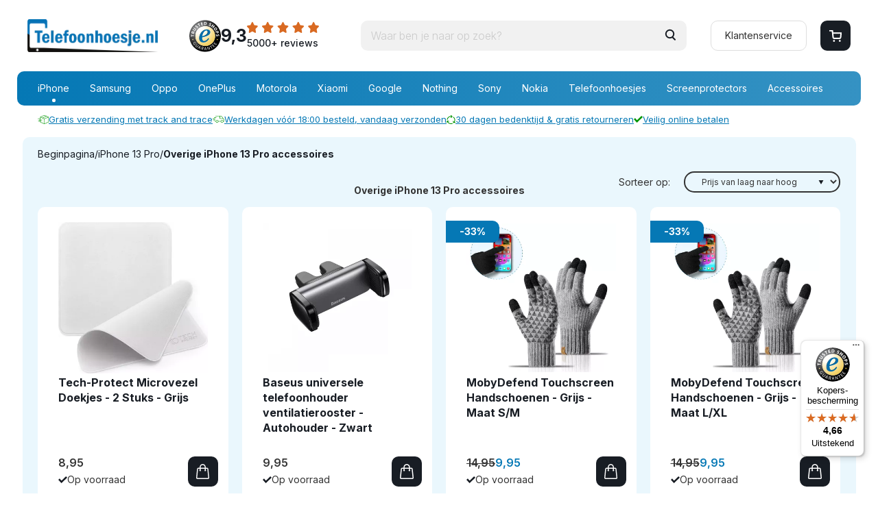

--- FILE ---
content_type: text/html; charset=UTF-8
request_url: https://www.telefoonhoesje.nl/Overige-iPhone-13-Pro-accessoires
body_size: 114131
content:
<!DOCTYPE html>
<html xmlns="http://www.w3.org/1999/xhtml" xml:lang="nl" lang="nl">
  <head itemscope itemtype="http://schema.org/WebSite">
    <link rel="preconnect" href="https://fonts.gstatic.com">
    <link rel="preload" as="style" onload="this.onload=null;this.rel='stylesheet'" href="https://www.telefoonhoesje.nl/Global/Files/Fonts/Google/Lato/Lato.css" />
    <link rel="preconnect" href="https://fonts.googleapis.com">
    <link rel="preconnect" href="https://fonts.gstatic.com" crossorigin>
    <link href="https://fonts.googleapis.com/css2?family=Inter:ital,opsz,wght@0,14..32,100..900;1,14..32,100..900&family=Mukta+Mahee:wght@200;300;400;500;600;700;800&display=swap" rel="stylesheet">
        	<link rel="preload" as="image" href="/Files/10/159000/159649/Protom/3045005/Media/450x1/Telefoonhoesje_logo.png.webp" type="image/webp">
        		<script src="https://integrations.etrusted.com/applications/widget.js/v2" async defer></script>
	  <!--
  (c) CCV Shop - www.ccvshop.nl
  Generated: 26-01-2026 @ 22:56:16
  Theme: Protom
  Node: web26
-->

<meta http-equiv="Content-Type" content="text/html; charset=UTF-8" /><meta http-equiv="X-UA-Compatible" content="IE=edge" /><meta name="viewport" content="width=device-width, initial-scale=1"><meta name="verify-v1" content="OXCEGLZyjgNugy7aeSg2Ip2I8eREWVo74VP3QN3BBzE" /><meta name="google-site-verification" content="OXCEGLZyjgNugy7aeSg2Ip2I8eREWVo74VP3QN3BBzE" /><meta name="csrf-token" content="c60d5c519767a241e8f265e45517767b6c1d9490b294aef72113e60441436e53"><link rel="canonical" href="https://www.telefoonhoesje.nl/Overige-iPhone-13-Pro-accessoires" /><title itemprop="name">iPhone 13 Pro Hoesjes & Accessoires | Telefoonhoesje.nl</title><link rel="shortcut icon" href="https://www.telefoonhoesje.nl/Files/10/159000/159649/FavIcon/0uF47CP4JP3886b7542590u468Ly6050.ico" type="image/x-icon" /><script type="text/javascript">var Logger=function(){var n=null,o={enable:function(){null!=n&&(window.console.debug=n)},disable:function(){n=console.debug,window.console.debug=function(){}}};return o}();Logger.disable();</script><!-- Framework js and css --><!-- LoadInlineJS: Plugins/Cookie/Cookie.js -->
<script>/** Node: web21 Source file: Plugins/Cookie/Cookie.js */

const Cookiepolice={preferences:[],type:{functional:'functional',statistic:'statistic',marketing:'marketing',},getPreferences:function(){return this.preferences},isAllowed:function(type){return this.getPreferences().includes(type)},init:function(preferences,whitelist){if(typeof document==='undefined'){return}
this.preferences=preferences;console.debug('👮 Cookiepolice init  ');console.debug('Cookie preferences: '+preferences);let cookieDesc=Object.getOwnPropertyDescriptor(Document.prototype,'cookie')||Object.getOwnPropertyDescriptor(HTMLDocument.prototype,'cookie')||Object.getOwnPropertyDescriptor(Document,'cookie');if(cookieDesc&&cookieDesc.configurable){Object.defineProperty(document,'cookie',{configurable:!0,get:function(){return cookieDesc.get.call(document)},set:function(val){try{const arguments=val?val.split(';'):[];let stringifiedAttributes='';let type=Cookiepolice.type.marketing;let expires=today=new Date();let name='';for(let i=0;i<arguments.length;i++){const parts=arguments[i].split('=');if(i==0){name=parts[0].trim()}
if(parts[0].trim()==='expires'){expires=new Date(parts[1])}
if(parts[0].trim()==='type'){type=parts[1]}else if(parts[0].trim()!=''){let value='';if(typeof parts[1]!=='undefined'){value=parts[1]}
stringifiedAttributes+=parts[0].trim()+'='+value+'; '}}
if(whitelist.includes(name)||preferences.includes(type)||expires.setHours(0,0,0,0)<today.setHours(0,0,0,0)){console.debug('Cookie allowed  :'+stringifiedAttributes);cookieDesc.set.call(document,val);return}
console.debug('Cookie blocked : '+type+' : '+stringifiedAttributes)}catch(e){console.debug(e)}}})}}};const Cookie={set:function(name,value,attributes){if(typeof document==='undefined'){return}
try{if(typeof attributes.expires==='number'){attributes.expires=new Date(Date.now()+attributes.expires*864e5)}
if(attributes.expires){attributes.expires=attributes.expires.toUTCString()}
name=encodeURIComponent(name).replace(/%(2[346B]|5E|60|7C)/g,decodeURIComponent).replace(/[()]/g,escape);value=encodeURIComponent(value).replace(/%(2[346BF]|3[AC-F]|40|5[BDE]|60|7[BCD])/g,decodeURIComponent)}catch(e){return''}
let stringifiedAttributes='';for(let attributeName in attributes){if(!attributes[attributeName]){continue}
stringifiedAttributes+='; '+attributeName;if(attributes[attributeName]===!0){continue}
stringifiedAttributes+='='+attributes[attributeName].split(';')[0]}
return(document.cookie=name+'='+value+stringifiedAttributes)},remove:function(name){this.set(name,'',{expires:-1})},get:function(name){if(typeof document==='undefined'||(arguments.length&&!name)){return}
const cookies=document.cookie?document.cookie.split('; '):[];const jar={};for(let i=0;i<cookies.length;i++){const parts=cookies[i].split('=');let value=parts.slice(1).join('=');try{const found=decodeURIComponent(parts[0]);if(value[0]==='"'){value=value.slice(1,-1)}
jar[found]=value.replace(/(%[\dA-F]{2})+/gi,decodeURIComponent);if(name===found){break}}catch(e){}}
return name?jar[name]:jar},}</script><!-- LoadInlineJS: /Plugins/jQuery/js/jquery-3.0.0.min.js -->
<script>/*! jQuery v3.0.0 | (c) jQuery Foundation | jquery.org/license */
!function(a,b){"use strict";"object"==typeof module&&"object"==typeof module.exports?module.exports=a.document?b(a,!0):function(a){if(!a.document)throw new Error("jQuery requires a window with a document");return b(a)}:b(a)}("undefined"!=typeof window?window:this,function(a,b){"use strict";var c=[],d=a.document,e=Object.getPrototypeOf,f=c.slice,g=c.concat,h=c.push,i=c.indexOf,j={},k=j.toString,l=j.hasOwnProperty,m=l.toString,n=m.call(Object),o={};function p(a,b){b=b||d;var c=b.createElement("script");c.text=a,b.head.appendChild(c).parentNode.removeChild(c)}var q="3.0.0",r=function(a,b){return new r.fn.init(a,b)},s=/^[\s\uFEFF\xA0]+|[\s\uFEFF\xA0]+$/g,t=/^-ms-/,u=/-([a-z])/g,v=function(a,b){return b.toUpperCase()};r.fn=r.prototype={jquery:q,constructor:r,length:0,toArray:function(){return f.call(this)},get:function(a){return null!=a?0>a?this[a+this.length]:this[a]:f.call(this)},pushStack:function(a){var b=r.merge(this.constructor(),a);return b.prevObject=this,b},each:function(a){return r.each(this,a)},map:function(a){return this.pushStack(r.map(this,function(b,c){return a.call(b,c,b)}))},slice:function(){return this.pushStack(f.apply(this,arguments))},first:function(){return this.eq(0)},last:function(){return this.eq(-1)},eq:function(a){var b=this.length,c=+a+(0>a?b:0);return this.pushStack(c>=0&&b>c?[this[c]]:[])},end:function(){return this.prevObject||this.constructor()},push:h,sort:c.sort,splice:c.splice},r.extend=r.fn.extend=function(){var a,b,c,d,e,f,g=arguments[0]||{},h=1,i=arguments.length,j=!1;for("boolean"==typeof g&&(j=g,g=arguments[h]||{},h++),"object"==typeof g||r.isFunction(g)||(g={}),h===i&&(g=this,h--);i>h;h++)if(null!=(a=arguments[h]))for(b in a)c=g[b],d=a[b],g!==d&&(j&&d&&(r.isPlainObject(d)||(e=r.isArray(d)))?(e?(e=!1,f=c&&r.isArray(c)?c:[]):f=c&&r.isPlainObject(c)?c:{},g[b]=r.extend(j,f,d)):void 0!==d&&(g[b]=d));return g},r.extend({expando:"jQuery"+(q+Math.random()).replace(/\D/g,""),isReady:!0,error:function(a){throw new Error(a)},noop:function(){},isFunction:function(a){return"function"===r.type(a)},isArray:Array.isArray,isWindow:function(a){return null!=a&&a===a.window},isNumeric:function(a){var b=r.type(a);return("number"===b||"string"===b)&&!isNaN(a-parseFloat(a))},isPlainObject:function(a){var b,c;return a&&"[object Object]"===k.call(a)?(b=e(a))?(c=l.call(b,"constructor")&&b.constructor,"function"==typeof c&&m.call(c)===n):!0:!1},isEmptyObject:function(a){var b;for(b in a)return!1;return!0},type:function(a){return null==a?a+"":"object"==typeof a||"function"==typeof a?j[k.call(a)]||"object":typeof a},globalEval:function(a){p(a)},camelCase:function(a){return a.replace(t,"ms-").replace(u,v)},nodeName:function(a,b){return a.nodeName&&a.nodeName.toLowerCase()===b.toLowerCase()},each:function(a,b){var c,d=0;if(w(a)){for(c=a.length;c>d;d++)if(b.call(a[d],d,a[d])===!1)break}else for(d in a)if(b.call(a[d],d,a[d])===!1)break;return a},trim:function(a){return null==a?"":(a+"").replace(s,"")},makeArray:function(a,b){var c=b||[];return null!=a&&(w(Object(a))?r.merge(c,"string"==typeof a?[a]:a):h.call(c,a)),c},inArray:function(a,b,c){return null==b?-1:i.call(b,a,c)},merge:function(a,b){for(var c=+b.length,d=0,e=a.length;c>d;d++)a[e++]=b[d];return a.length=e,a},grep:function(a,b,c){for(var d,e=[],f=0,g=a.length,h=!c;g>f;f++)d=!b(a[f],f),d!==h&&e.push(a[f]);return e},map:function(a,b,c){var d,e,f=0,h=[];if(w(a))for(d=a.length;d>f;f++)e=b(a[f],f,c),null!=e&&h.push(e);else for(f in a)e=b(a[f],f,c),null!=e&&h.push(e);return g.apply([],h)},guid:1,proxy:function(a,b){var c,d,e;return"string"==typeof b&&(c=a[b],b=a,a=c),r.isFunction(a)?(d=f.call(arguments,2),e=function(){return a.apply(b||this,d.concat(f.call(arguments)))},e.guid=a.guid=a.guid||r.guid++,e):void 0},now:Date.now,support:o}),"function"==typeof Symbol&&(r.fn[Symbol.iterator]=c[Symbol.iterator]),r.each("Boolean Number String Function Array Date RegExp Object Error Symbol".split(" "),function(a,b){j["[object "+b+"]"]=b.toLowerCase()});function w(a){var b=!!a&&"length"in a&&a.length,c=r.type(a);return"function"===c||r.isWindow(a)?!1:"array"===c||0===b||"number"==typeof b&&b>0&&b-1 in a}var x=function(a){var b,c,d,e,f,g,h,i,j,k,l,m,n,o,p,q,r,s,t,u="sizzle"+1*new Date,v=a.document,w=0,x=0,y=ha(),z=ha(),A=ha(),B=function(a,b){return a===b&&(l=!0),0},C={}.hasOwnProperty,D=[],E=D.pop,F=D.push,G=D.push,H=D.slice,I=function(a,b){for(var c=0,d=a.length;d>c;c++)if(a[c]===b)return c;return-1},J="checked|selected|async|autofocus|autoplay|controls|defer|disabled|hidden|ismap|loop|multiple|open|readonly|required|scoped",K="[\\x20\\t\\r\\n\\f]",L="(?:\\\\.|[\\w-]|[^\x00-\\xa0])+",M="\\["+K+"*("+L+")(?:"+K+"*([*^$|!~]?=)"+K+"*(?:'((?:\\\\.|[^\\\\'])*)'|\"((?:\\\\.|[^\\\\\"])*)\"|("+L+"))|)"+K+"*\\]",N=":("+L+")(?:\\((('((?:\\\\.|[^\\\\'])*)'|\"((?:\\\\.|[^\\\\\"])*)\")|((?:\\\\.|[^\\\\()[\\]]|"+M+")*)|.*)\\)|)",O=new RegExp(K+"+","g"),P=new RegExp("^"+K+"+|((?:^|[^\\\\])(?:\\\\.)*)"+K+"+$","g"),Q=new RegExp("^"+K+"*,"+K+"*"),R=new RegExp("^"+K+"*([>+~]|"+K+")"+K+"*"),S=new RegExp("="+K+"*([^\\]'\"]*?)"+K+"*\\]","g"),T=new RegExp(N),U=new RegExp("^"+L+"$"),V={ID:new RegExp("^#("+L+")"),CLASS:new RegExp("^\\.("+L+")"),TAG:new RegExp("^("+L+"|[*])"),ATTR:new RegExp("^"+M),PSEUDO:new RegExp("^"+N),CHILD:new RegExp("^:(only|first|last|nth|nth-last)-(child|of-type)(?:\\("+K+"*(even|odd|(([+-]|)(\\d*)n|)"+K+"*(?:([+-]|)"+K+"*(\\d+)|))"+K+"*\\)|)","i"),bool:new RegExp("^(?:"+J+")$","i"),needsContext:new RegExp("^"+K+"*[>+~]|:(even|odd|eq|gt|lt|nth|first|last)(?:\\("+K+"*((?:-\\d)?\\d*)"+K+"*\\)|)(?=[^-]|$)","i")},W=/^(?:input|select|textarea|button)$/i,X=/^h\d$/i,Y=/^[^{]+\{\s*\[native \w/,Z=/^(?:#([\w-]+)|(\w+)|\.([\w-]+))$/,$=/[+~]/,_=new RegExp("\\\\([\\da-f]{1,6}"+K+"?|("+K+")|.)","ig"),aa=function(a,b,c){var d="0x"+b-65536;return d!==d||c?b:0>d?String.fromCharCode(d+65536):String.fromCharCode(d>>10|55296,1023&d|56320)},ba=/([\0-\x1f\x7f]|^-?\d)|^-$|[^\x80-\uFFFF\w-]/g,ca=function(a,b){return b?"\x00"===a?"\ufffd":a.slice(0,-1)+"\\"+a.charCodeAt(a.length-1).toString(16)+" ":"\\"+a},da=function(){m()},ea=ta(function(a){return a.disabled===!0},{dir:"parentNode",next:"legend"});try{G.apply(D=H.call(v.childNodes),v.childNodes),D[v.childNodes.length].nodeType}catch(fa){G={apply:D.length?function(a,b){F.apply(a,H.call(b))}:function(a,b){var c=a.length,d=0;while(a[c++]=b[d++]);a.length=c-1}}}function ga(a,b,d,e){var f,h,j,k,l,o,r,s=b&&b.ownerDocument,w=b?b.nodeType:9;if(d=d||[],"string"!=typeof a||!a||1!==w&&9!==w&&11!==w)return d;if(!e&&((b?b.ownerDocument||b:v)!==n&&m(b),b=b||n,p)){if(11!==w&&(l=Z.exec(a)))if(f=l[1]){if(9===w){if(!(j=b.getElementById(f)))return d;if(j.id===f)return d.push(j),d}else if(s&&(j=s.getElementById(f))&&t(b,j)&&j.id===f)return d.push(j),d}else{if(l[2])return G.apply(d,b.getElementsByTagName(a)),d;if((f=l[3])&&c.getElementsByClassName&&b.getElementsByClassName)return G.apply(d,b.getElementsByClassName(f)),d}if(c.qsa&&!A[a+" "]&&(!q||!q.test(a))){if(1!==w)s=b,r=a;else if("object"!==b.nodeName.toLowerCase()){(k=b.getAttribute("id"))?k=k.replace(ba,ca):b.setAttribute("id",k=u),o=g(a),h=o.length;while(h--)o[h]="#"+k+" "+sa(o[h]);r=o.join(","),s=$.test(a)&&qa(b.parentNode)||b}if(r)try{return G.apply(d,s.querySelectorAll(r)),d}catch(x){}finally{k===u&&b.removeAttribute("id")}}}return i(a.replace(P,"$1"),b,d,e)}function ha(){var a=[];function b(c,e){return a.push(c+" ")>d.cacheLength&&delete b[a.shift()],b[c+" "]=e}return b}function ia(a){return a[u]=!0,a}function ja(a){var b=n.createElement("fieldset");try{return!!a(b)}catch(c){return!1}finally{b.parentNode&&b.parentNode.removeChild(b),b=null}}function ka(a,b){var c=a.split("|"),e=c.length;while(e--)d.attrHandle[c[e]]=b}function la(a,b){var c=b&&a,d=c&&1===a.nodeType&&1===b.nodeType&&a.sourceIndex-b.sourceIndex;if(d)return d;if(c)while(c=c.nextSibling)if(c===b)return-1;return a?1:-1}function ma(a){return function(b){var c=b.nodeName.toLowerCase();return"input"===c&&b.type===a}}function na(a){return function(b){var c=b.nodeName.toLowerCase();return("input"===c||"button"===c)&&b.type===a}}function oa(a){return function(b){return"label"in b&&b.disabled===a||"form"in b&&b.disabled===a||"form"in b&&b.disabled===!1&&(b.isDisabled===a||b.isDisabled!==!a&&("label"in b||!ea(b))!==a)}}function pa(a){return ia(function(b){return b=+b,ia(function(c,d){var e,f=a([],c.length,b),g=f.length;while(g--)c[e=f[g]]&&(c[e]=!(d[e]=c[e]))})})}function qa(a){return a&&"undefined"!=typeof a.getElementsByTagName&&a}c=ga.support={},f=ga.isXML=function(a){var b=a&&(a.ownerDocument||a).documentElement;return b?"HTML"!==b.nodeName:!1},m=ga.setDocument=function(a){var b,e,g=a?a.ownerDocument||a:v;return g!==n&&9===g.nodeType&&g.documentElement?(n=g,o=n.documentElement,p=!f(n),v!==n&&(e=n.defaultView)&&e.top!==e&&(e.addEventListener?e.addEventListener("unload",da,!1):e.attachEvent&&e.attachEvent("onunload",da)),c.attributes=ja(function(a){return a.className="i",!a.getAttribute("className")}),c.getElementsByTagName=ja(function(a){return a.appendChild(n.createComment("")),!a.getElementsByTagName("*").length}),c.getElementsByClassName=Y.test(n.getElementsByClassName),c.getById=ja(function(a){return o.appendChild(a).id=u,!n.getElementsByName||!n.getElementsByName(u).length}),c.getById?(d.find.ID=function(a,b){if("undefined"!=typeof b.getElementById&&p){var c=b.getElementById(a);return c?[c]:[]}},d.filter.ID=function(a){var b=a.replace(_,aa);return function(a){return a.getAttribute("id")===b}}):(delete d.find.ID,d.filter.ID=function(a){var b=a.replace(_,aa);return function(a){var c="undefined"!=typeof a.getAttributeNode&&a.getAttributeNode("id");return c&&c.value===b}}),d.find.TAG=c.getElementsByTagName?function(a,b){return"undefined"!=typeof b.getElementsByTagName?b.getElementsByTagName(a):c.qsa?b.querySelectorAll(a):void 0}:function(a,b){var c,d=[],e=0,f=b.getElementsByTagName(a);if("*"===a){while(c=f[e++])1===c.nodeType&&d.push(c);return d}return f},d.find.CLASS=c.getElementsByClassName&&function(a,b){return"undefined"!=typeof b.getElementsByClassName&&p?b.getElementsByClassName(a):void 0},r=[],q=[],(c.qsa=Y.test(n.querySelectorAll))&&(ja(function(a){o.appendChild(a).innerHTML="<a id='"+u+"'></a><select id='"+u+"-\r\\' msallowcapture=''><option selected=''></option></select>",a.querySelectorAll("[msallowcapture^='']").length&&q.push("[*^$]="+K+"*(?:''|\"\")"),a.querySelectorAll("[selected]").length||q.push("\\["+K+"*(?:value|"+J+")"),a.querySelectorAll("[id~="+u+"-]").length||q.push("~="),a.querySelectorAll(":checked").length||q.push(":checked"),a.querySelectorAll("a#"+u+"+*").length||q.push(".#.+[+~]")}),ja(function(a){a.innerHTML="<a href='' disabled='disabled'></a><select disabled='disabled'><option/></select>";var b=n.createElement("input");b.setAttribute("type","hidden"),a.appendChild(b).setAttribute("name","D"),a.querySelectorAll("[name=d]").length&&q.push("name"+K+"*[*^$|!~]?="),2!==a.querySelectorAll(":enabled").length&&q.push(":enabled",":disabled"),o.appendChild(a).disabled=!0,2!==a.querySelectorAll(":disabled").length&&q.push(":enabled",":disabled"),a.querySelectorAll("*,:x"),q.push(",.*:")})),(c.matchesSelector=Y.test(s=o.matches||o.webkitMatchesSelector||o.mozMatchesSelector||o.oMatchesSelector||o.msMatchesSelector))&&ja(function(a){c.disconnectedMatch=s.call(a,"*"),s.call(a,"[s!='']:x"),r.push("!=",N)}),q=q.length&&new RegExp(q.join("|")),r=r.length&&new RegExp(r.join("|")),b=Y.test(o.compareDocumentPosition),t=b||Y.test(o.contains)?function(a,b){var c=9===a.nodeType?a.documentElement:a,d=b&&b.parentNode;return a===d||!(!d||1!==d.nodeType||!(c.contains?c.contains(d):a.compareDocumentPosition&&16&a.compareDocumentPosition(d)))}:function(a,b){if(b)while(b=b.parentNode)if(b===a)return!0;return!1},B=b?function(a,b){if(a===b)return l=!0,0;var d=!a.compareDocumentPosition-!b.compareDocumentPosition;return d?d:(d=(a.ownerDocument||a)===(b.ownerDocument||b)?a.compareDocumentPosition(b):1,1&d||!c.sortDetached&&b.compareDocumentPosition(a)===d?a===n||a.ownerDocument===v&&t(v,a)?-1:b===n||b.ownerDocument===v&&t(v,b)?1:k?I(k,a)-I(k,b):0:4&d?-1:1)}:function(a,b){if(a===b)return l=!0,0;var c,d=0,e=a.parentNode,f=b.parentNode,g=[a],h=[b];if(!e||!f)return a===n?-1:b===n?1:e?-1:f?1:k?I(k,a)-I(k,b):0;if(e===f)return la(a,b);c=a;while(c=c.parentNode)g.unshift(c);c=b;while(c=c.parentNode)h.unshift(c);while(g[d]===h[d])d++;return d?la(g[d],h[d]):g[d]===v?-1:h[d]===v?1:0},n):n},ga.matches=function(a,b){return ga(a,null,null,b)},ga.matchesSelector=function(a,b){if((a.ownerDocument||a)!==n&&m(a),b=b.replace(S,"='$1']"),c.matchesSelector&&p&&!A[b+" "]&&(!r||!r.test(b))&&(!q||!q.test(b)))try{var d=s.call(a,b);if(d||c.disconnectedMatch||a.document&&11!==a.document.nodeType)return d}catch(e){}return ga(b,n,null,[a]).length>0},ga.contains=function(a,b){return(a.ownerDocument||a)!==n&&m(a),t(a,b)},ga.attr=function(a,b){(a.ownerDocument||a)!==n&&m(a);var e=d.attrHandle[b.toLowerCase()],f=e&&C.call(d.attrHandle,b.toLowerCase())?e(a,b,!p):void 0;return void 0!==f?f:c.attributes||!p?a.getAttribute(b):(f=a.getAttributeNode(b))&&f.specified?f.value:null},ga.escape=function(a){return(a+"").replace(ba,ca)},ga.error=function(a){throw new Error("Syntax error, unrecognized expression: "+a)},ga.uniqueSort=function(a){var b,d=[],e=0,f=0;if(l=!c.detectDuplicates,k=!c.sortStable&&a.slice(0),a.sort(B),l){while(b=a[f++])b===a[f]&&(e=d.push(f));while(e--)a.splice(d[e],1)}return k=null,a},e=ga.getText=function(a){var b,c="",d=0,f=a.nodeType;if(f){if(1===f||9===f||11===f){if("string"==typeof a.textContent)return a.textContent;for(a=a.firstChild;a;a=a.nextSibling)c+=e(a)}else if(3===f||4===f)return a.nodeValue}else while(b=a[d++])c+=e(b);return c},d=ga.selectors={cacheLength:50,createPseudo:ia,match:V,attrHandle:{},find:{},relative:{">":{dir:"parentNode",first:!0}," ":{dir:"parentNode"},"+":{dir:"previousSibling",first:!0},"~":{dir:"previousSibling"}},preFilter:{ATTR:function(a){return a[1]=a[1].replace(_,aa),a[3]=(a[3]||a[4]||a[5]||"").replace(_,aa),"~="===a[2]&&(a[3]=" "+a[3]+" "),a.slice(0,4)},CHILD:function(a){return a[1]=a[1].toLowerCase(),"nth"===a[1].slice(0,3)?(a[3]||ga.error(a[0]),a[4]=+(a[4]?a[5]+(a[6]||1):2*("even"===a[3]||"odd"===a[3])),a[5]=+(a[7]+a[8]||"odd"===a[3])):a[3]&&ga.error(a[0]),a},PSEUDO:function(a){var b,c=!a[6]&&a[2];return V.CHILD.test(a[0])?null:(a[3]?a[2]=a[4]||a[5]||"":c&&T.test(c)&&(b=g(c,!0))&&(b=c.indexOf(")",c.length-b)-c.length)&&(a[0]=a[0].slice(0,b),a[2]=c.slice(0,b)),a.slice(0,3))}},filter:{TAG:function(a){var b=a.replace(_,aa).toLowerCase();return"*"===a?function(){return!0}:function(a){return a.nodeName&&a.nodeName.toLowerCase()===b}},CLASS:function(a){var b=y[a+" "];return b||(b=new RegExp("(^|"+K+")"+a+"("+K+"|$)"))&&y(a,function(a){return b.test("string"==typeof a.className&&a.className||"undefined"!=typeof a.getAttribute&&a.getAttribute("class")||"")})},ATTR:function(a,b,c){return function(d){var e=ga.attr(d,a);return null==e?"!="===b:b?(e+="","="===b?e===c:"!="===b?e!==c:"^="===b?c&&0===e.indexOf(c):"*="===b?c&&e.indexOf(c)>-1:"$="===b?c&&e.slice(-c.length)===c:"~="===b?(" "+e.replace(O," ")+" ").indexOf(c)>-1:"|="===b?e===c||e.slice(0,c.length+1)===c+"-":!1):!0}},CHILD:function(a,b,c,d,e){var f="nth"!==a.slice(0,3),g="last"!==a.slice(-4),h="of-type"===b;return 1===d&&0===e?function(a){return!!a.parentNode}:function(b,c,i){var j,k,l,m,n,o,p=f!==g?"nextSibling":"previousSibling",q=b.parentNode,r=h&&b.nodeName.toLowerCase(),s=!i&&!h,t=!1;if(q){if(f){while(p){m=b;while(m=m[p])if(h?m.nodeName.toLowerCase()===r:1===m.nodeType)return!1;o=p="only"===a&&!o&&"nextSibling"}return!0}if(o=[g?q.firstChild:q.lastChild],g&&s){m=q,l=m[u]||(m[u]={}),k=l[m.uniqueID]||(l[m.uniqueID]={}),j=k[a]||[],n=j[0]===w&&j[1],t=n&&j[2],m=n&&q.childNodes[n];while(m=++n&&m&&m[p]||(t=n=0)||o.pop())if(1===m.nodeType&&++t&&m===b){k[a]=[w,n,t];break}}else if(s&&(m=b,l=m[u]||(m[u]={}),k=l[m.uniqueID]||(l[m.uniqueID]={}),j=k[a]||[],n=j[0]===w&&j[1],t=n),t===!1)while(m=++n&&m&&m[p]||(t=n=0)||o.pop())if((h?m.nodeName.toLowerCase()===r:1===m.nodeType)&&++t&&(s&&(l=m[u]||(m[u]={}),k=l[m.uniqueID]||(l[m.uniqueID]={}),k[a]=[w,t]),m===b))break;return t-=e,t===d||t%d===0&&t/d>=0}}},PSEUDO:function(a,b){var c,e=d.pseudos[a]||d.setFilters[a.toLowerCase()]||ga.error("unsupported pseudo: "+a);return e[u]?e(b):e.length>1?(c=[a,a,"",b],d.setFilters.hasOwnProperty(a.toLowerCase())?ia(function(a,c){var d,f=e(a,b),g=f.length;while(g--)d=I(a,f[g]),a[d]=!(c[d]=f[g])}):function(a){return e(a,0,c)}):e}},pseudos:{not:ia(function(a){var b=[],c=[],d=h(a.replace(P,"$1"));return d[u]?ia(function(a,b,c,e){var f,g=d(a,null,e,[]),h=a.length;while(h--)(f=g[h])&&(a[h]=!(b[h]=f))}):function(a,e,f){return b[0]=a,d(b,null,f,c),b[0]=null,!c.pop()}}),has:ia(function(a){return function(b){return ga(a,b).length>0}}),contains:ia(function(a){return a=a.replace(_,aa),function(b){return(b.textContent||b.innerText||e(b)).indexOf(a)>-1}}),lang:ia(function(a){return U.test(a||"")||ga.error("unsupported lang: "+a),a=a.replace(_,aa).toLowerCase(),function(b){var c;do if(c=p?b.lang:b.getAttribute("xml:lang")||b.getAttribute("lang"))return c=c.toLowerCase(),c===a||0===c.indexOf(a+"-");while((b=b.parentNode)&&1===b.nodeType);return!1}}),target:function(b){var c=a.location&&a.location.hash;return c&&c.slice(1)===b.id},root:function(a){return a===o},focus:function(a){return a===n.activeElement&&(!n.hasFocus||n.hasFocus())&&!!(a.type||a.href||~a.tabIndex)},enabled:oa(!1),disabled:oa(!0),checked:function(a){var b=a.nodeName.toLowerCase();return"input"===b&&!!a.checked||"option"===b&&!!a.selected},selected:function(a){return a.parentNode&&a.parentNode.selectedIndex,a.selected===!0},empty:function(a){for(a=a.firstChild;a;a=a.nextSibling)if(a.nodeType<6)return!1;return!0},parent:function(a){return!d.pseudos.empty(a)},header:function(a){return X.test(a.nodeName)},input:function(a){return W.test(a.nodeName)},button:function(a){var b=a.nodeName.toLowerCase();return"input"===b&&"button"===a.type||"button"===b},text:function(a){var b;return"input"===a.nodeName.toLowerCase()&&"text"===a.type&&(null==(b=a.getAttribute("type"))||"text"===b.toLowerCase())},first:pa(function(){return[0]}),last:pa(function(a,b){return[b-1]}),eq:pa(function(a,b,c){return[0>c?c+b:c]}),even:pa(function(a,b){for(var c=0;b>c;c+=2)a.push(c);return a}),odd:pa(function(a,b){for(var c=1;b>c;c+=2)a.push(c);return a}),lt:pa(function(a,b,c){for(var d=0>c?c+b:c;--d>=0;)a.push(d);return a}),gt:pa(function(a,b,c){for(var d=0>c?c+b:c;++d<b;)a.push(d);return a})}},d.pseudos.nth=d.pseudos.eq;for(b in{radio:!0,checkbox:!0,file:!0,password:!0,image:!0})d.pseudos[b]=ma(b);for(b in{submit:!0,reset:!0})d.pseudos[b]=na(b);function ra(){}ra.prototype=d.filters=d.pseudos,d.setFilters=new ra,g=ga.tokenize=function(a,b){var c,e,f,g,h,i,j,k=z[a+" "];if(k)return b?0:k.slice(0);h=a,i=[],j=d.preFilter;while(h){c&&!(e=Q.exec(h))||(e&&(h=h.slice(e[0].length)||h),i.push(f=[])),c=!1,(e=R.exec(h))&&(c=e.shift(),f.push({value:c,type:e[0].replace(P," ")}),h=h.slice(c.length));for(g in d.filter)!(e=V[g].exec(h))||j[g]&&!(e=j[g](e))||(c=e.shift(),f.push({value:c,type:g,matches:e}),h=h.slice(c.length));if(!c)break}return b?h.length:h?ga.error(a):z(a,i).slice(0)};function sa(a){for(var b=0,c=a.length,d="";c>b;b++)d+=a[b].value;return d}function ta(a,b,c){var d=b.dir,e=b.next,f=e||d,g=c&&"parentNode"===f,h=x++;return b.first?function(b,c,e){while(b=b[d])if(1===b.nodeType||g)return a(b,c,e)}:function(b,c,i){var j,k,l,m=[w,h];if(i){while(b=b[d])if((1===b.nodeType||g)&&a(b,c,i))return!0}else while(b=b[d])if(1===b.nodeType||g)if(l=b[u]||(b[u]={}),k=l[b.uniqueID]||(l[b.uniqueID]={}),e&&e===b.nodeName.toLowerCase())b=b[d]||b;else{if((j=k[f])&&j[0]===w&&j[1]===h)return m[2]=j[2];if(k[f]=m,m[2]=a(b,c,i))return!0}}}function ua(a){return a.length>1?function(b,c,d){var e=a.length;while(e--)if(!a[e](b,c,d))return!1;return!0}:a[0]}function va(a,b,c){for(var d=0,e=b.length;e>d;d++)ga(a,b[d],c);return c}function wa(a,b,c,d,e){for(var f,g=[],h=0,i=a.length,j=null!=b;i>h;h++)(f=a[h])&&(c&&!c(f,d,e)||(g.push(f),j&&b.push(h)));return g}function xa(a,b,c,d,e,f){return d&&!d[u]&&(d=xa(d)),e&&!e[u]&&(e=xa(e,f)),ia(function(f,g,h,i){var j,k,l,m=[],n=[],o=g.length,p=f||va(b||"*",h.nodeType?[h]:h,[]),q=!a||!f&&b?p:wa(p,m,a,h,i),r=c?e||(f?a:o||d)?[]:g:q;if(c&&c(q,r,h,i),d){j=wa(r,n),d(j,[],h,i),k=j.length;while(k--)(l=j[k])&&(r[n[k]]=!(q[n[k]]=l))}if(f){if(e||a){if(e){j=[],k=r.length;while(k--)(l=r[k])&&j.push(q[k]=l);e(null,r=[],j,i)}k=r.length;while(k--)(l=r[k])&&(j=e?I(f,l):m[k])>-1&&(f[j]=!(g[j]=l))}}else r=wa(r===g?r.splice(o,r.length):r),e?e(null,g,r,i):G.apply(g,r)})}function ya(a){for(var b,c,e,f=a.length,g=d.relative[a[0].type],h=g||d.relative[" "],i=g?1:0,k=ta(function(a){return a===b},h,!0),l=ta(function(a){return I(b,a)>-1},h,!0),m=[function(a,c,d){var e=!g&&(d||c!==j)||((b=c).nodeType?k(a,c,d):l(a,c,d));return b=null,e}];f>i;i++)if(c=d.relative[a[i].type])m=[ta(ua(m),c)];else{if(c=d.filter[a[i].type].apply(null,a[i].matches),c[u]){for(e=++i;f>e;e++)if(d.relative[a[e].type])break;return xa(i>1&&ua(m),i>1&&sa(a.slice(0,i-1).concat({value:" "===a[i-2].type?"*":""})).replace(P,"$1"),c,e>i&&ya(a.slice(i,e)),f>e&&ya(a=a.slice(e)),f>e&&sa(a))}m.push(c)}return ua(m)}function za(a,b){var c=b.length>0,e=a.length>0,f=function(f,g,h,i,k){var l,o,q,r=0,s="0",t=f&&[],u=[],v=j,x=f||e&&d.find.TAG("*",k),y=w+=null==v?1:Math.random()||.1,z=x.length;for(k&&(j=g===n||g||k);s!==z&&null!=(l=x[s]);s++){if(e&&l){o=0,g||l.ownerDocument===n||(m(l),h=!p);while(q=a[o++])if(q(l,g||n,h)){i.push(l);break}k&&(w=y)}c&&((l=!q&&l)&&r--,f&&t.push(l))}if(r+=s,c&&s!==r){o=0;while(q=b[o++])q(t,u,g,h);if(f){if(r>0)while(s--)t[s]||u[s]||(u[s]=E.call(i));u=wa(u)}G.apply(i,u),k&&!f&&u.length>0&&r+b.length>1&&ga.uniqueSort(i)}return k&&(w=y,j=v),t};return c?ia(f):f}return h=ga.compile=function(a,b){var c,d=[],e=[],f=A[a+" "];if(!f){b||(b=g(a)),c=b.length;while(c--)f=ya(b[c]),f[u]?d.push(f):e.push(f);f=A(a,za(e,d)),f.selector=a}return f},i=ga.select=function(a,b,e,f){var i,j,k,l,m,n="function"==typeof a&&a,o=!f&&g(a=n.selector||a);if(e=e||[],1===o.length){if(j=o[0]=o[0].slice(0),j.length>2&&"ID"===(k=j[0]).type&&c.getById&&9===b.nodeType&&p&&d.relative[j[1].type]){if(b=(d.find.ID(k.matches[0].replace(_,aa),b)||[])[0],!b)return e;n&&(b=b.parentNode),a=a.slice(j.shift().value.length)}i=V.needsContext.test(a)?0:j.length;while(i--){if(k=j[i],d.relative[l=k.type])break;if((m=d.find[l])&&(f=m(k.matches[0].replace(_,aa),$.test(j[0].type)&&qa(b.parentNode)||b))){if(j.splice(i,1),a=f.length&&sa(j),!a)return G.apply(e,f),e;break}}}return(n||h(a,o))(f,b,!p,e,!b||$.test(a)&&qa(b.parentNode)||b),e},c.sortStable=u.split("").sort(B).join("")===u,c.detectDuplicates=!!l,m(),c.sortDetached=ja(function(a){return 1&a.compareDocumentPosition(n.createElement("fieldset"))}),ja(function(a){return a.innerHTML="<a href='#'></a>","#"===a.firstChild.getAttribute("href")})||ka("type|href|height|width",function(a,b,c){return c?void 0:a.getAttribute(b,"type"===b.toLowerCase()?1:2)}),c.attributes&&ja(function(a){return a.innerHTML="<input/>",a.firstChild.setAttribute("value",""),""===a.firstChild.getAttribute("value")})||ka("value",function(a,b,c){return c||"input"!==a.nodeName.toLowerCase()?void 0:a.defaultValue}),ja(function(a){return null==a.getAttribute("disabled")})||ka(J,function(a,b,c){var d;return c?void 0:a[b]===!0?b.toLowerCase():(d=a.getAttributeNode(b))&&d.specified?d.value:null}),ga}(a);r.find=x,r.expr=x.selectors,r.expr[":"]=r.expr.pseudos,r.uniqueSort=r.unique=x.uniqueSort,r.text=x.getText,r.isXMLDoc=x.isXML,r.contains=x.contains,r.escapeSelector=x.escape;var y=function(a,b,c){var d=[],e=void 0!==c;while((a=a[b])&&9!==a.nodeType)if(1===a.nodeType){if(e&&r(a).is(c))break;d.push(a)}return d},z=function(a,b){for(var c=[];a;a=a.nextSibling)1===a.nodeType&&a!==b&&c.push(a);return c},A=r.expr.match.needsContext,B=/^<([a-z][^\/\0>:\x20\t\r\n\f]*)[\x20\t\r\n\f]*\/?>(?:<\/\1>|)$/i,C=/^.[^:#\[\.,]*$/;function D(a,b,c){if(r.isFunction(b))return r.grep(a,function(a,d){return!!b.call(a,d,a)!==c});if(b.nodeType)return r.grep(a,function(a){return a===b!==c});if("string"==typeof b){if(C.test(b))return r.filter(b,a,c);b=r.filter(b,a)}return r.grep(a,function(a){return i.call(b,a)>-1!==c&&1===a.nodeType})}r.filter=function(a,b,c){var d=b[0];return c&&(a=":not("+a+")"),1===b.length&&1===d.nodeType?r.find.matchesSelector(d,a)?[d]:[]:r.find.matches(a,r.grep(b,function(a){return 1===a.nodeType}))},r.fn.extend({find:function(a){var b,c,d=this.length,e=this;if("string"!=typeof a)return this.pushStack(r(a).filter(function(){for(b=0;d>b;b++)if(r.contains(e[b],this))return!0}));for(c=this.pushStack([]),b=0;d>b;b++)r.find(a,e[b],c);return d>1?r.uniqueSort(c):c},filter:function(a){return this.pushStack(D(this,a||[],!1))},not:function(a){return this.pushStack(D(this,a||[],!0))},is:function(a){return!!D(this,"string"==typeof a&&A.test(a)?r(a):a||[],!1).length}});var E,F=/^(?:\s*(<[\w\W]+>)[^>]*|#([\w-]+))$/,G=r.fn.init=function(a,b,c){var e,f;if(!a)return this;if(c=c||E,"string"==typeof a){if(e="<"===a[0]&&">"===a[a.length-1]&&a.length>=3?[null,a,null]:F.exec(a),!e||!e[1]&&b)return!b||b.jquery?(b||c).find(a):this.constructor(b).find(a);if(e[1]){if(b=b instanceof r?b[0]:b,r.merge(this,r.parseHTML(e[1],b&&b.nodeType?b.ownerDocument||b:d,!0)),B.test(e[1])&&r.isPlainObject(b))for(e in b)r.isFunction(this[e])?this[e](b[e]):this.attr(e,b[e]);return this}return f=d.getElementById(e[2]),f&&(this[0]=f,this.length=1),this}return a.nodeType?(this[0]=a,this.length=1,this):r.isFunction(a)?void 0!==c.ready?c.ready(a):a(r):r.makeArray(a,this)};G.prototype=r.fn,E=r(d);var H=/^(?:parents|prev(?:Until|All))/,I={children:!0,contents:!0,next:!0,prev:!0};r.fn.extend({has:function(a){var b=r(a,this),c=b.length;return this.filter(function(){for(var a=0;c>a;a++)if(r.contains(this,b[a]))return!0})},closest:function(a,b){var c,d=0,e=this.length,f=[],g="string"!=typeof a&&r(a);if(!A.test(a))for(;e>d;d++)for(c=this[d];c&&c!==b;c=c.parentNode)if(c.nodeType<11&&(g?g.index(c)>-1:1===c.nodeType&&r.find.matchesSelector(c,a))){f.push(c);break}return this.pushStack(f.length>1?r.uniqueSort(f):f)},index:function(a){return a?"string"==typeof a?i.call(r(a),this[0]):i.call(this,a.jquery?a[0]:a):this[0]&&this[0].parentNode?this.first().prevAll().length:-1},add:function(a,b){return this.pushStack(r.uniqueSort(r.merge(this.get(),r(a,b))))},addBack:function(a){return this.add(null==a?this.prevObject:this.prevObject.filter(a))}});function J(a,b){while((a=a[b])&&1!==a.nodeType);return a}r.each({parent:function(a){var b=a.parentNode;return b&&11!==b.nodeType?b:null},parents:function(a){return y(a,"parentNode")},parentsUntil:function(a,b,c){return y(a,"parentNode",c)},next:function(a){return J(a,"nextSibling")},prev:function(a){return J(a,"previousSibling")},nextAll:function(a){return y(a,"nextSibling")},prevAll:function(a){return y(a,"previousSibling")},nextUntil:function(a,b,c){return y(a,"nextSibling",c)},prevUntil:function(a,b,c){return y(a,"previousSibling",c)},siblings:function(a){return z((a.parentNode||{}).firstChild,a)},children:function(a){return z(a.firstChild)},contents:function(a){return a.contentDocument||r.merge([],a.childNodes)}},function(a,b){r.fn[a]=function(c,d){var e=r.map(this,b,c);return"Until"!==a.slice(-5)&&(d=c),d&&"string"==typeof d&&(e=r.filter(d,e)),this.length>1&&(I[a]||r.uniqueSort(e),H.test(a)&&e.reverse()),this.pushStack(e)}});var K=/\S+/g;function L(a){var b={};return r.each(a.match(K)||[],function(a,c){b[c]=!0}),b}r.Callbacks=function(a){a="string"==typeof a?L(a):r.extend({},a);var b,c,d,e,f=[],g=[],h=-1,i=function(){for(e=a.once,d=b=!0;g.length;h=-1){c=g.shift();while(++h<f.length)f[h].apply(c[0],c[1])===!1&&a.stopOnFalse&&(h=f.length,c=!1)}a.memory||(c=!1),b=!1,e&&(f=c?[]:"")},j={add:function(){return f&&(c&&!b&&(h=f.length-1,g.push(c)),function d(b){r.each(b,function(b,c){r.isFunction(c)?a.unique&&j.has(c)||f.push(c):c&&c.length&&"string"!==r.type(c)&&d(c)})}(arguments),c&&!b&&i()),this},remove:function(){return r.each(arguments,function(a,b){var c;while((c=r.inArray(b,f,c))>-1)f.splice(c,1),h>=c&&h--}),this},has:function(a){return a?r.inArray(a,f)>-1:f.length>0},empty:function(){return f&&(f=[]),this},disable:function(){return e=g=[],f=c="",this},disabled:function(){return!f},lock:function(){return e=g=[],c||b||(f=c=""),this},locked:function(){return!!e},fireWith:function(a,c){return e||(c=c||[],c=[a,c.slice?c.slice():c],g.push(c),b||i()),this},fire:function(){return j.fireWith(this,arguments),this},fired:function(){return!!d}};return j};function M(a){return a}function N(a){throw a}function O(a,b,c){var d;try{a&&r.isFunction(d=a.promise)?d.call(a).done(b).fail(c):a&&r.isFunction(d=a.then)?d.call(a,b,c):b.call(void 0,a)}catch(a){c.call(void 0,a)}}r.extend({Deferred:function(b){var c=[["notify","progress",r.Callbacks("memory"),r.Callbacks("memory"),2],["resolve","done",r.Callbacks("once memory"),r.Callbacks("once memory"),0,"resolved"],["reject","fail",r.Callbacks("once memory"),r.Callbacks("once memory"),1,"rejected"]],d="pending",e={state:function(){return d},always:function(){return f.done(arguments).fail(arguments),this},"catch":function(a){return e.then(null,a)},pipe:function(){var a=arguments;return r.Deferred(function(b){r.each(c,function(c,d){var e=r.isFunction(a[d[4]])&&a[d[4]];f[d[1]](function(){var a=e&&e.apply(this,arguments);a&&r.isFunction(a.promise)?a.promise().progress(b.notify).done(b.resolve).fail(b.reject):b[d[0]+"With"](this,e?[a]:arguments)})}),a=null}).promise()},then:function(b,d,e){var f=0;function g(b,c,d,e){return function(){var h=this,i=arguments,j=function(){var a,j;if(!(f>b)){if(a=d.apply(h,i),a===c.promise())throw new TypeError("Thenable self-resolution");j=a&&("object"==typeof a||"function"==typeof a)&&a.then,r.isFunction(j)?e?j.call(a,g(f,c,M,e),g(f,c,N,e)):(f++,j.call(a,g(f,c,M,e),g(f,c,N,e),g(f,c,M,c.notifyWith))):(d!==M&&(h=void 0,i=[a]),(e||c.resolveWith)(h,i))}},k=e?j:function(){try{j()}catch(a){r.Deferred.exceptionHook&&r.Deferred.exceptionHook(a,k.stackTrace),b+1>=f&&(d!==N&&(h=void 0,i=[a]),c.rejectWith(h,i))}};b?k():(r.Deferred.getStackHook&&(k.stackTrace=r.Deferred.getStackHook()),a.setTimeout(k))}}return r.Deferred(function(a){c[0][3].add(g(0,a,r.isFunction(e)?e:M,a.notifyWith)),c[1][3].add(g(0,a,r.isFunction(b)?b:M)),c[2][3].add(g(0,a,r.isFunction(d)?d:N))}).promise()},promise:function(a){return null!=a?r.extend(a,e):e}},f={};return r.each(c,function(a,b){var g=b[2],h=b[5];e[b[1]]=g.add,h&&g.add(function(){d=h},c[3-a][2].disable,c[0][2].lock),g.add(b[3].fire),f[b[0]]=function(){return f[b[0]+"With"](this===f?void 0:this,arguments),this},f[b[0]+"With"]=g.fireWith}),e.promise(f),b&&b.call(f,f),f},when:function(a){var b=arguments.length,c=b,d=Array(c),e=f.call(arguments),g=r.Deferred(),h=function(a){return function(c){d[a]=this,e[a]=arguments.length>1?f.call(arguments):c,--b||g.resolveWith(d,e)}};if(1>=b&&(O(a,g.done(h(c)).resolve,g.reject),"pending"===g.state()||r.isFunction(e[c]&&e[c].then)))return g.then();while(c--)O(e[c],h(c),g.reject);return g.promise()}});var P=/^(Eval|Internal|Range|Reference|Syntax|Type|URI)Error$/;r.Deferred.exceptionHook=function(b,c){a.console&&a.console.warn&&b&&P.test(b.name)&&a.console.warn("jQuery.Deferred exception: "+b.message,b.stack,c)};var Q=r.Deferred();r.fn.ready=function(a){return Q.then(a),this},r.extend({isReady:!1,readyWait:1,holdReady:function(a){a?r.readyWait++:r.ready(!0)},ready:function(a){(a===!0?--r.readyWait:r.isReady)||(r.isReady=!0,a!==!0&&--r.readyWait>0||Q.resolveWith(d,[r]))}}),r.ready.then=Q.then;function R(){d.removeEventListener("DOMContentLoaded",R),a.removeEventListener("load",R),r.ready()}"complete"===d.readyState||"loading"!==d.readyState&&!d.documentElement.doScroll?a.setTimeout(r.ready):(d.addEventListener("DOMContentLoaded",R),a.addEventListener("load",R));var S=function(a,b,c,d,e,f,g){var h=0,i=a.length,j=null==c;if("object"===r.type(c)){e=!0;for(h in c)S(a,b,h,c[h],!0,f,g)}else if(void 0!==d&&(e=!0,r.isFunction(d)||(g=!0),j&&(g?(b.call(a,d),b=null):(j=b,b=function(a,b,c){
return j.call(r(a),c)})),b))for(;i>h;h++)b(a[h],c,g?d:d.call(a[h],h,b(a[h],c)));return e?a:j?b.call(a):i?b(a[0],c):f},T=function(a){return 1===a.nodeType||9===a.nodeType||!+a.nodeType};function U(){this.expando=r.expando+U.uid++}U.uid=1,U.prototype={cache:function(a){var b=a[this.expando];return b||(b={},T(a)&&(a.nodeType?a[this.expando]=b:Object.defineProperty(a,this.expando,{value:b,configurable:!0}))),b},set:function(a,b,c){var d,e=this.cache(a);if("string"==typeof b)e[r.camelCase(b)]=c;else for(d in b)e[r.camelCase(d)]=b[d];return e},get:function(a,b){return void 0===b?this.cache(a):a[this.expando]&&a[this.expando][r.camelCase(b)]},access:function(a,b,c){return void 0===b||b&&"string"==typeof b&&void 0===c?this.get(a,b):(this.set(a,b,c),void 0!==c?c:b)},remove:function(a,b){var c,d=a[this.expando];if(void 0!==d){if(void 0!==b){r.isArray(b)?b=b.map(r.camelCase):(b=r.camelCase(b),b=b in d?[b]:b.match(K)||[]),c=b.length;while(c--)delete d[b[c]]}(void 0===b||r.isEmptyObject(d))&&(a.nodeType?a[this.expando]=void 0:delete a[this.expando])}},hasData:function(a){var b=a[this.expando];return void 0!==b&&!r.isEmptyObject(b)}};var V=new U,W=new U,X=/^(?:\{[\w\W]*\}|\[[\w\W]*\])$/,Y=/[A-Z]/g;function Z(a,b,c){var d;if(void 0===c&&1===a.nodeType)if(d="data-"+b.replace(Y,"-$&").toLowerCase(),c=a.getAttribute(d),"string"==typeof c){try{c="true"===c?!0:"false"===c?!1:"null"===c?null:+c+""===c?+c:X.test(c)?JSON.parse(c):c}catch(e){}W.set(a,b,c)}else c=void 0;return c}r.extend({hasData:function(a){return W.hasData(a)||V.hasData(a)},data:function(a,b,c){return W.access(a,b,c)},removeData:function(a,b){W.remove(a,b)},_data:function(a,b,c){return V.access(a,b,c)},_removeData:function(a,b){V.remove(a,b)}}),r.fn.extend({data:function(a,b){var c,d,e,f=this[0],g=f&&f.attributes;if(void 0===a){if(this.length&&(e=W.get(f),1===f.nodeType&&!V.get(f,"hasDataAttrs"))){c=g.length;while(c--)g[c]&&(d=g[c].name,0===d.indexOf("data-")&&(d=r.camelCase(d.slice(5)),Z(f,d,e[d])));V.set(f,"hasDataAttrs",!0)}return e}return"object"==typeof a?this.each(function(){W.set(this,a)}):S(this,function(b){var c;if(f&&void 0===b){if(c=W.get(f,a),void 0!==c)return c;if(c=Z(f,a),void 0!==c)return c}else this.each(function(){W.set(this,a,b)})},null,b,arguments.length>1,null,!0)},removeData:function(a){return this.each(function(){W.remove(this,a)})}}),r.extend({queue:function(a,b,c){var d;return a?(b=(b||"fx")+"queue",d=V.get(a,b),c&&(!d||r.isArray(c)?d=V.access(a,b,r.makeArray(c)):d.push(c)),d||[]):void 0},dequeue:function(a,b){b=b||"fx";var c=r.queue(a,b),d=c.length,e=c.shift(),f=r._queueHooks(a,b),g=function(){r.dequeue(a,b)};"inprogress"===e&&(e=c.shift(),d--),e&&("fx"===b&&c.unshift("inprogress"),delete f.stop,e.call(a,g,f)),!d&&f&&f.empty.fire()},_queueHooks:function(a,b){var c=b+"queueHooks";return V.get(a,c)||V.access(a,c,{empty:r.Callbacks("once memory").add(function(){V.remove(a,[b+"queue",c])})})}}),r.fn.extend({queue:function(a,b){var c=2;return"string"!=typeof a&&(b=a,a="fx",c--),arguments.length<c?r.queue(this[0],a):void 0===b?this:this.each(function(){var c=r.queue(this,a,b);r._queueHooks(this,a),"fx"===a&&"inprogress"!==c[0]&&r.dequeue(this,a)})},dequeue:function(a){return this.each(function(){r.dequeue(this,a)})},clearQueue:function(a){return this.queue(a||"fx",[])},promise:function(a,b){var c,d=1,e=r.Deferred(),f=this,g=this.length,h=function(){--d||e.resolveWith(f,[f])};"string"!=typeof a&&(b=a,a=void 0),a=a||"fx";while(g--)c=V.get(f[g],a+"queueHooks"),c&&c.empty&&(d++,c.empty.add(h));return h(),e.promise(b)}});var $=/[+-]?(?:\d*\.|)\d+(?:[eE][+-]?\d+|)/.source,_=new RegExp("^(?:([+-])=|)("+$+")([a-z%]*)$","i"),aa=["Top","Right","Bottom","Left"],ba=function(a,b){return a=b||a,"none"===a.style.display||""===a.style.display&&r.contains(a.ownerDocument,a)&&"none"===r.css(a,"display")},ca=function(a,b,c,d){var e,f,g={};for(f in b)g[f]=a.style[f],a.style[f]=b[f];e=c.apply(a,d||[]);for(f in b)a.style[f]=g[f];return e};function da(a,b,c,d){var e,f=1,g=20,h=d?function(){return d.cur()}:function(){return r.css(a,b,"")},i=h(),j=c&&c[3]||(r.cssNumber[b]?"":"px"),k=(r.cssNumber[b]||"px"!==j&&+i)&&_.exec(r.css(a,b));if(k&&k[3]!==j){j=j||k[3],c=c||[],k=+i||1;do f=f||".5",k/=f,r.style(a,b,k+j);while(f!==(f=h()/i)&&1!==f&&--g)}return c&&(k=+k||+i||0,e=c[1]?k+(c[1]+1)*c[2]:+c[2],d&&(d.unit=j,d.start=k,d.end=e)),e}var ea={};function fa(a){var b,c=a.ownerDocument,d=a.nodeName,e=ea[d];return e?e:(b=c.body.appendChild(c.createElement(d)),e=r.css(b,"display"),b.parentNode.removeChild(b),"none"===e&&(e="block"),ea[d]=e,e)}function ga(a,b){for(var c,d,e=[],f=0,g=a.length;g>f;f++)d=a[f],d.style&&(c=d.style.display,b?("none"===c&&(e[f]=V.get(d,"display")||null,e[f]||(d.style.display="")),""===d.style.display&&ba(d)&&(e[f]=fa(d))):"none"!==c&&(e[f]="none",V.set(d,"display",c)));for(f=0;g>f;f++)null!=e[f]&&(a[f].style.display=e[f]);return a}r.fn.extend({show:function(){return ga(this,!0)},hide:function(){return ga(this)},toggle:function(a){return"boolean"==typeof a?a?this.show():this.hide():this.each(function(){ba(this)?r(this).show():r(this).hide()})}});var ha=/^(?:checkbox|radio)$/i,ia=/<([a-z][^\/\0>\x20\t\r\n\f]+)/i,ja=/^$|\/(?:java|ecma)script/i,ka={option:[1,"<select multiple='multiple'>","</select>"],thead:[1,"<table>","</table>"],col:[2,"<table><colgroup>","</colgroup></table>"],tr:[2,"<table><tbody>","</tbody></table>"],td:[3,"<table><tbody><tr>","</tr></tbody></table>"],_default:[0,"",""]};ka.optgroup=ka.option,ka.tbody=ka.tfoot=ka.colgroup=ka.caption=ka.thead,ka.th=ka.td;function la(a,b){var c="undefined"!=typeof a.getElementsByTagName?a.getElementsByTagName(b||"*"):"undefined"!=typeof a.querySelectorAll?a.querySelectorAll(b||"*"):[];return void 0===b||b&&r.nodeName(a,b)?r.merge([a],c):c}function ma(a,b){for(var c=0,d=a.length;d>c;c++)V.set(a[c],"globalEval",!b||V.get(b[c],"globalEval"))}var na=/<|&#?\w+;/;function oa(a,b,c,d,e){for(var f,g,h,i,j,k,l=b.createDocumentFragment(),m=[],n=0,o=a.length;o>n;n++)if(f=a[n],f||0===f)if("object"===r.type(f))r.merge(m,f.nodeType?[f]:f);else if(na.test(f)){g=g||l.appendChild(b.createElement("div")),h=(ia.exec(f)||["",""])[1].toLowerCase(),i=ka[h]||ka._default,g.innerHTML=i[1]+r.htmlPrefilter(f)+i[2],k=i[0];while(k--)g=g.lastChild;r.merge(m,g.childNodes),g=l.firstChild,g.textContent=""}else m.push(b.createTextNode(f));l.textContent="",n=0;while(f=m[n++])if(d&&r.inArray(f,d)>-1)e&&e.push(f);else if(j=r.contains(f.ownerDocument,f),g=la(l.appendChild(f),"script"),j&&ma(g),c){k=0;while(f=g[k++])ja.test(f.type||"")&&c.push(f)}return l}!function(){var a=d.createDocumentFragment(),b=a.appendChild(d.createElement("div")),c=d.createElement("input");c.setAttribute("type","radio"),c.setAttribute("checked","checked"),c.setAttribute("name","t"),b.appendChild(c),o.checkClone=b.cloneNode(!0).cloneNode(!0).lastChild.checked,b.innerHTML="<textarea>x</textarea>",o.noCloneChecked=!!b.cloneNode(!0).lastChild.defaultValue}();var pa=d.documentElement,qa=/^key/,ra=/^(?:mouse|pointer|contextmenu|drag|drop)|click/,sa=/^([^.]*)(?:\.(.+)|)/;function ta(){return!0}function ua(){return!1}function va(){try{return d.activeElement}catch(a){}}function wa(a,b,c,d,e,f){var g,h;if("object"==typeof b){"string"!=typeof c&&(d=d||c,c=void 0);for(h in b)wa(a,h,c,d,b[h],f);return a}if(null==d&&null==e?(e=c,d=c=void 0):null==e&&("string"==typeof c?(e=d,d=void 0):(e=d,d=c,c=void 0)),e===!1)e=ua;else if(!e)return a;return 1===f&&(g=e,e=function(a){return r().off(a),g.apply(this,arguments)},e.guid=g.guid||(g.guid=r.guid++)),a.each(function(){r.event.add(this,b,e,d,c)})}r.event={global:{},add:function(a,b,c,d,e){var f,g,h,i,j,k,l,m,n,o,p,q=V.get(a);if(q){c.handler&&(f=c,c=f.handler,e=f.selector),e&&r.find.matchesSelector(pa,e),c.guid||(c.guid=r.guid++),(i=q.events)||(i=q.events={}),(g=q.handle)||(g=q.handle=function(b){return"undefined"!=typeof r&&r.event.triggered!==b.type?r.event.dispatch.apply(a,arguments):void 0}),b=(b||"").match(K)||[""],j=b.length;while(j--)h=sa.exec(b[j])||[],n=p=h[1],o=(h[2]||"").split(".").sort(),n&&(l=r.event.special[n]||{},n=(e?l.delegateType:l.bindType)||n,l=r.event.special[n]||{},k=r.extend({type:n,origType:p,data:d,handler:c,guid:c.guid,selector:e,needsContext:e&&r.expr.match.needsContext.test(e),namespace:o.join(".")},f),(m=i[n])||(m=i[n]=[],m.delegateCount=0,l.setup&&l.setup.call(a,d,o,g)!==!1||a.addEventListener&&a.addEventListener(n,g)),l.add&&(l.add.call(a,k),k.handler.guid||(k.handler.guid=c.guid)),e?m.splice(m.delegateCount++,0,k):m.push(k),r.event.global[n]=!0)}},remove:function(a,b,c,d,e){var f,g,h,i,j,k,l,m,n,o,p,q=V.hasData(a)&&V.get(a);if(q&&(i=q.events)){b=(b||"").match(K)||[""],j=b.length;while(j--)if(h=sa.exec(b[j])||[],n=p=h[1],o=(h[2]||"").split(".").sort(),n){l=r.event.special[n]||{},n=(d?l.delegateType:l.bindType)||n,m=i[n]||[],h=h[2]&&new RegExp("(^|\\.)"+o.join("\\.(?:.*\\.|)")+"(\\.|$)"),g=f=m.length;while(f--)k=m[f],!e&&p!==k.origType||c&&c.guid!==k.guid||h&&!h.test(k.namespace)||d&&d!==k.selector&&("**"!==d||!k.selector)||(m.splice(f,1),k.selector&&m.delegateCount--,l.remove&&l.remove.call(a,k));g&&!m.length&&(l.teardown&&l.teardown.call(a,o,q.handle)!==!1||r.removeEvent(a,n,q.handle),delete i[n])}else for(n in i)r.event.remove(a,n+b[j],c,d,!0);r.isEmptyObject(i)&&V.remove(a,"handle events")}},dispatch:function(a){var b=r.event.fix(a),c,d,e,f,g,h,i=new Array(arguments.length),j=(V.get(this,"events")||{})[b.type]||[],k=r.event.special[b.type]||{};for(i[0]=b,c=1;c<arguments.length;c++)i[c]=arguments[c];if(b.delegateTarget=this,!k.preDispatch||k.preDispatch.call(this,b)!==!1){h=r.event.handlers.call(this,b,j),c=0;while((f=h[c++])&&!b.isPropagationStopped()){b.currentTarget=f.elem,d=0;while((g=f.handlers[d++])&&!b.isImmediatePropagationStopped())b.rnamespace&&!b.rnamespace.test(g.namespace)||(b.handleObj=g,b.data=g.data,e=((r.event.special[g.origType]||{}).handle||g.handler).apply(f.elem,i),void 0!==e&&(b.result=e)===!1&&(b.preventDefault(),b.stopPropagation()))}return k.postDispatch&&k.postDispatch.call(this,b),b.result}},handlers:function(a,b){var c,d,e,f,g=[],h=b.delegateCount,i=a.target;if(h&&i.nodeType&&("click"!==a.type||isNaN(a.button)||a.button<1))for(;i!==this;i=i.parentNode||this)if(1===i.nodeType&&(i.disabled!==!0||"click"!==a.type)){for(d=[],c=0;h>c;c++)f=b[c],e=f.selector+" ",void 0===d[e]&&(d[e]=f.needsContext?r(e,this).index(i)>-1:r.find(e,this,null,[i]).length),d[e]&&d.push(f);d.length&&g.push({elem:i,handlers:d})}return h<b.length&&g.push({elem:this,handlers:b.slice(h)}),g},addProp:function(a,b){Object.defineProperty(r.Event.prototype,a,{enumerable:!0,configurable:!0,get:r.isFunction(b)?function(){return this.originalEvent?b(this.originalEvent):void 0}:function(){return this.originalEvent?this.originalEvent[a]:void 0},set:function(b){Object.defineProperty(this,a,{enumerable:!0,configurable:!0,writable:!0,value:b})}})},fix:function(a){return a[r.expando]?a:new r.Event(a)},special:{load:{noBubble:!0},focus:{trigger:function(){return this!==va()&&this.focus?(this.focus(),!1):void 0},delegateType:"focusin"},blur:{trigger:function(){return this===va()&&this.blur?(this.blur(),!1):void 0},delegateType:"focusout"},click:{trigger:function(){return"checkbox"===this.type&&this.click&&r.nodeName(this,"input")?(this.click(),!1):void 0},_default:function(a){return r.nodeName(a.target,"a")}},beforeunload:{postDispatch:function(a){void 0!==a.result&&a.originalEvent&&(a.originalEvent.returnValue=a.result)}}}},r.removeEvent=function(a,b,c){a.removeEventListener&&a.removeEventListener(b,c)},r.Event=function(a,b){return this instanceof r.Event?(a&&a.type?(this.originalEvent=a,this.type=a.type,this.isDefaultPrevented=a.defaultPrevented||void 0===a.defaultPrevented&&a.returnValue===!1?ta:ua,this.target=a.target&&3===a.target.nodeType?a.target.parentNode:a.target,this.currentTarget=a.currentTarget,this.relatedTarget=a.relatedTarget):this.type=a,b&&r.extend(this,b),this.timeStamp=a&&a.timeStamp||r.now(),void(this[r.expando]=!0)):new r.Event(a,b)},r.Event.prototype={constructor:r.Event,isDefaultPrevented:ua,isPropagationStopped:ua,isImmediatePropagationStopped:ua,isSimulated:!1,preventDefault:function(){var a=this.originalEvent;this.isDefaultPrevented=ta,a&&!this.isSimulated&&a.preventDefault()},stopPropagation:function(){var a=this.originalEvent;this.isPropagationStopped=ta,a&&!this.isSimulated&&a.stopPropagation()},stopImmediatePropagation:function(){var a=this.originalEvent;this.isImmediatePropagationStopped=ta,a&&!this.isSimulated&&a.stopImmediatePropagation(),this.stopPropagation()}},r.each({altKey:!0,bubbles:!0,cancelable:!0,changedTouches:!0,ctrlKey:!0,detail:!0,eventPhase:!0,metaKey:!0,pageX:!0,pageY:!0,shiftKey:!0,view:!0,"char":!0,charCode:!0,key:!0,keyCode:!0,button:!0,buttons:!0,clientX:!0,clientY:!0,offsetX:!0,offsetY:!0,pointerId:!0,pointerType:!0,screenX:!0,screenY:!0,targetTouches:!0,toElement:!0,touches:!0,which:function(a){var b=a.button;return null==a.which&&qa.test(a.type)?null!=a.charCode?a.charCode:a.keyCode:!a.which&&void 0!==b&&ra.test(a.type)?1&b?1:2&b?3:4&b?2:0:a.which}},r.event.addProp),r.each({mouseenter:"mouseover",mouseleave:"mouseout",pointerenter:"pointerover",pointerleave:"pointerout"},function(a,b){r.event.special[a]={delegateType:b,bindType:b,handle:function(a){var c,d=this,e=a.relatedTarget,f=a.handleObj;return e&&(e===d||r.contains(d,e))||(a.type=f.origType,c=f.handler.apply(this,arguments),a.type=b),c}}}),r.fn.extend({on:function(a,b,c,d){return wa(this,a,b,c,d)},one:function(a,b,c,d){return wa(this,a,b,c,d,1)},off:function(a,b,c){var d,e;if(a&&a.preventDefault&&a.handleObj)return d=a.handleObj,r(a.delegateTarget).off(d.namespace?d.origType+"."+d.namespace:d.origType,d.selector,d.handler),this;if("object"==typeof a){for(e in a)this.off(e,b,a[e]);return this}return b!==!1&&"function"!=typeof b||(c=b,b=void 0),c===!1&&(c=ua),this.each(function(){r.event.remove(this,a,c,b)})}});var xa=/<(?!area|br|col|embed|hr|img|input|link|meta|param)(([a-z][^\/\0>\x20\t\r\n\f]*)[^>]*)\/>/gi,ya=/<script|<style|<link/i,za=/checked\s*(?:[^=]|=\s*.checked.)/i,Aa=/^true\/(.*)/,Ba=/^\s*<!(?:\[CDATA\[|--)|(?:\]\]|--)>\s*$/g;function Ca(a,b){return r.nodeName(a,"table")&&r.nodeName(11!==b.nodeType?b:b.firstChild,"tr")?a.getElementsByTagName("tbody")[0]||a:a}function Da(a){return a.type=(null!==a.getAttribute("type"))+"/"+a.type,a}function Ea(a){var b=Aa.exec(a.type);return b?a.type=b[1]:a.removeAttribute("type"),a}function Fa(a,b){var c,d,e,f,g,h,i,j;if(1===b.nodeType){if(V.hasData(a)&&(f=V.access(a),g=V.set(b,f),j=f.events)){delete g.handle,g.events={};for(e in j)for(c=0,d=j[e].length;d>c;c++)r.event.add(b,e,j[e][c])}W.hasData(a)&&(h=W.access(a),i=r.extend({},h),W.set(b,i))}}function Ga(a,b){var c=b.nodeName.toLowerCase();"input"===c&&ha.test(a.type)?b.checked=a.checked:"input"!==c&&"textarea"!==c||(b.defaultValue=a.defaultValue)}function Ha(a,b,c,d){b=g.apply([],b);var e,f,h,i,j,k,l=0,m=a.length,n=m-1,q=b[0],s=r.isFunction(q);if(s||m>1&&"string"==typeof q&&!o.checkClone&&za.test(q))return a.each(function(e){var f=a.eq(e);s&&(b[0]=q.call(this,e,f.html())),Ha(f,b,c,d)});if(m&&(e=oa(b,a[0].ownerDocument,!1,a,d),f=e.firstChild,1===e.childNodes.length&&(e=f),f||d)){for(h=r.map(la(e,"script"),Da),i=h.length;m>l;l++)j=e,l!==n&&(j=r.clone(j,!0,!0),i&&r.merge(h,la(j,"script"))),c.call(a[l],j,l);if(i)for(k=h[h.length-1].ownerDocument,r.map(h,Ea),l=0;i>l;l++)j=h[l],ja.test(j.type||"")&&!V.access(j,"globalEval")&&r.contains(k,j)&&(j.src?r._evalUrl&&r._evalUrl(j.src):p(j.textContent.replace(Ba,""),k))}return a}function Ia(a,b,c){for(var d,e=b?r.filter(b,a):a,f=0;null!=(d=e[f]);f++)c||1!==d.nodeType||r.cleanData(la(d)),d.parentNode&&(c&&r.contains(d.ownerDocument,d)&&ma(la(d,"script")),d.parentNode.removeChild(d));return a}r.extend({htmlPrefilter:function(a){return a.replace(xa,"<$1></$2>")},clone:function(a,b,c){var d,e,f,g,h=a.cloneNode(!0),i=r.contains(a.ownerDocument,a);if(!(o.noCloneChecked||1!==a.nodeType&&11!==a.nodeType||r.isXMLDoc(a)))for(g=la(h),f=la(a),d=0,e=f.length;e>d;d++)Ga(f[d],g[d]);if(b)if(c)for(f=f||la(a),g=g||la(h),d=0,e=f.length;e>d;d++)Fa(f[d],g[d]);else Fa(a,h);return g=la(h,"script"),g.length>0&&ma(g,!i&&la(a,"script")),h},cleanData:function(a){for(var b,c,d,e=r.event.special,f=0;void 0!==(c=a[f]);f++)if(T(c)){if(b=c[V.expando]){if(b.events)for(d in b.events)e[d]?r.event.remove(c,d):r.removeEvent(c,d,b.handle);c[V.expando]=void 0}c[W.expando]&&(c[W.expando]=void 0)}}}),r.fn.extend({detach:function(a){return Ia(this,a,!0)},remove:function(a){return Ia(this,a)},text:function(a){return S(this,function(a){return void 0===a?r.text(this):this.empty().each(function(){1!==this.nodeType&&11!==this.nodeType&&9!==this.nodeType||(this.textContent=a)})},null,a,arguments.length)},append:function(){return Ha(this,arguments,function(a){if(1===this.nodeType||11===this.nodeType||9===this.nodeType){var b=Ca(this,a);b.appendChild(a)}})},prepend:function(){return Ha(this,arguments,function(a){if(1===this.nodeType||11===this.nodeType||9===this.nodeType){var b=Ca(this,a);b.insertBefore(a,b.firstChild)}})},before:function(){return Ha(this,arguments,function(a){this.parentNode&&this.parentNode.insertBefore(a,this)})},after:function(){return Ha(this,arguments,function(a){this.parentNode&&this.parentNode.insertBefore(a,this.nextSibling)})},empty:function(){for(var a,b=0;null!=(a=this[b]);b++)1===a.nodeType&&(r.cleanData(la(a,!1)),a.textContent="");return this},clone:function(a,b){return a=null==a?!1:a,b=null==b?a:b,this.map(function(){return r.clone(this,a,b)})},html:function(a){return S(this,function(a){var b=this[0]||{},c=0,d=this.length;if(void 0===a&&1===b.nodeType)return b.innerHTML;if("string"==typeof a&&!ya.test(a)&&!ka[(ia.exec(a)||["",""])[1].toLowerCase()]){a=r.htmlPrefilter(a);try{for(;d>c;c++)b=this[c]||{},1===b.nodeType&&(r.cleanData(la(b,!1)),b.innerHTML=a);b=0}catch(e){}}b&&this.empty().append(a)},null,a,arguments.length)},replaceWith:function(){var a=[];return Ha(this,arguments,function(b){var c=this.parentNode;r.inArray(this,a)<0&&(r.cleanData(la(this)),c&&c.replaceChild(b,this))},a)}}),r.each({appendTo:"append",prependTo:"prepend",insertBefore:"before",insertAfter:"after",replaceAll:"replaceWith"},function(a,b){r.fn[a]=function(a){for(var c,d=[],e=r(a),f=e.length-1,g=0;f>=g;g++)c=g===f?this:this.clone(!0),r(e[g])[b](c),h.apply(d,c.get());return this.pushStack(d)}});var Ja=/^margin/,Ka=new RegExp("^("+$+")(?!px)[a-z%]+$","i"),La=function(b){var c=b.ownerDocument.defaultView;return c&&c.opener||(c=a),c.getComputedStyle(b)};!function(){function b(){if(i){i.style.cssText="box-sizing:border-box;position:relative;display:block;margin:auto;border:1px;padding:1px;top:1%;width:50%",i.innerHTML="",pa.appendChild(h);var b=a.getComputedStyle(i);c="1%"!==b.top,g="2px"===b.marginLeft,e="4px"===b.width,i.style.marginRight="50%",f="4px"===b.marginRight,pa.removeChild(h),i=null}}var c,e,f,g,h=d.createElement("div"),i=d.createElement("div");i.style&&(i.style.backgroundClip="content-box",i.cloneNode(!0).style.backgroundClip="",o.clearCloneStyle="content-box"===i.style.backgroundClip,h.style.cssText="border:0;width:8px;height:0;top:0;left:-9999px;padding:0;margin-top:1px;position:absolute",h.appendChild(i),r.extend(o,{pixelPosition:function(){return b(),c},boxSizingReliable:function(){return b(),e},pixelMarginRight:function(){return b(),f},reliableMarginLeft:function(){return b(),g}}))}();function Ma(a,b,c){var d,e,f,g,h=a.style;return c=c||La(a),c&&(g=c.getPropertyValue(b)||c[b],""!==g||r.contains(a.ownerDocument,a)||(g=r.style(a,b)),!o.pixelMarginRight()&&Ka.test(g)&&Ja.test(b)&&(d=h.width,e=h.minWidth,f=h.maxWidth,h.minWidth=h.maxWidth=h.width=g,g=c.width,h.width=d,h.minWidth=e,h.maxWidth=f)),void 0!==g?g+"":g}function Na(a,b){return{get:function(){return a()?void delete this.get:(this.get=b).apply(this,arguments)}}}var Oa=/^(none|table(?!-c[ea]).+)/,Pa={position:"absolute",visibility:"hidden",display:"block"},Qa={letterSpacing:"0",fontWeight:"400"},Ra=["Webkit","Moz","ms"],Sa=d.createElement("div").style;function Ta(a){if(a in Sa)return a;var b=a[0].toUpperCase()+a.slice(1),c=Ra.length;while(c--)if(a=Ra[c]+b,a in Sa)return a}function Ua(a,b,c){var d=_.exec(b);return d?Math.max(0,d[2]-(c||0))+(d[3]||"px"):b}function Va(a,b,c,d,e){for(var f=c===(d?"border":"content")?4:"width"===b?1:0,g=0;4>f;f+=2)"margin"===c&&(g+=r.css(a,c+aa[f],!0,e)),d?("content"===c&&(g-=r.css(a,"padding"+aa[f],!0,e)),"margin"!==c&&(g-=r.css(a,"border"+aa[f]+"Width",!0,e))):(g+=r.css(a,"padding"+aa[f],!0,e),"padding"!==c&&(g+=r.css(a,"border"+aa[f]+"Width",!0,e)));return g}function Wa(a,b,c){var d,e=!0,f=La(a),g="border-box"===r.css(a,"boxSizing",!1,f);if(a.getClientRects().length&&(d=a.getBoundingClientRect()[b]),0>=d||null==d){if(d=Ma(a,b,f),(0>d||null==d)&&(d=a.style[b]),Ka.test(d))return d;e=g&&(o.boxSizingReliable()||d===a.style[b]),d=parseFloat(d)||0}return d+Va(a,b,c||(g?"border":"content"),e,f)+"px"}r.extend({cssHooks:{opacity:{get:function(a,b){if(b){var c=Ma(a,"opacity");return""===c?"1":c}}}},cssNumber:{animationIterationCount:!0,columnCount:!0,fillOpacity:!0,flexGrow:!0,flexShrink:!0,fontWeight:!0,lineHeight:!0,opacity:!0,order:!0,orphans:!0,widows:!0,zIndex:!0,zoom:!0},cssProps:{"float":"cssFloat"},style:function(a,b,c,d){if(a&&3!==a.nodeType&&8!==a.nodeType&&a.style){var e,f,g,h=r.camelCase(b),i=a.style;return b=r.cssProps[h]||(r.cssProps[h]=Ta(h)||h),g=r.cssHooks[b]||r.cssHooks[h],void 0===c?g&&"get"in g&&void 0!==(e=g.get(a,!1,d))?e:i[b]:(f=typeof c,"string"===f&&(e=_.exec(c))&&e[1]&&(c=da(a,b,e),f="number"),null!=c&&c===c&&("number"===f&&(c+=e&&e[3]||(r.cssNumber[h]?"":"px")),o.clearCloneStyle||""!==c||0!==b.indexOf("background")||(i[b]="inherit"),g&&"set"in g&&void 0===(c=g.set(a,c,d))||(i[b]=c)),void 0)}},css:function(a,b,c,d){var e,f,g,h=r.camelCase(b);return b=r.cssProps[h]||(r.cssProps[h]=Ta(h)||h),g=r.cssHooks[b]||r.cssHooks[h],g&&"get"in g&&(e=g.get(a,!0,c)),void 0===e&&(e=Ma(a,b,d)),"normal"===e&&b in Qa&&(e=Qa[b]),""===c||c?(f=parseFloat(e),c===!0||isFinite(f)?f||0:e):e}}),r.each(["height","width"],function(a,b){r.cssHooks[b]={get:function(a,c,d){return c?!Oa.test(r.css(a,"display"))||a.getClientRects().length&&a.getBoundingClientRect().width?Wa(a,b,d):ca(a,Pa,function(){return Wa(a,b,d)}):void 0},set:function(a,c,d){var e,f=d&&La(a),g=d&&Va(a,b,d,"border-box"===r.css(a,"boxSizing",!1,f),f);return g&&(e=_.exec(c))&&"px"!==(e[3]||"px")&&(a.style[b]=c,c=r.css(a,b)),Ua(a,c,g)}}}),r.cssHooks.marginLeft=Na(o.reliableMarginLeft,function(a,b){return b?(parseFloat(Ma(a,"marginLeft"))||a.getBoundingClientRect().left-ca(a,{marginLeft:0},function(){return a.getBoundingClientRect().left}))+"px":void 0}),r.each({margin:"",padding:"",border:"Width"},function(a,b){r.cssHooks[a+b]={expand:function(c){for(var d=0,e={},f="string"==typeof c?c.split(" "):[c];4>d;d++)e[a+aa[d]+b]=f[d]||f[d-2]||f[0];return e}},Ja.test(a)||(r.cssHooks[a+b].set=Ua)}),r.fn.extend({css:function(a,b){return S(this,function(a,b,c){var d,e,f={},g=0;if(r.isArray(b)){for(d=La(a),e=b.length;e>g;g++)f[b[g]]=r.css(a,b[g],!1,d);return f}return void 0!==c?r.style(a,b,c):r.css(a,b)},a,b,arguments.length>1)}});function Xa(a,b,c,d,e){return new Xa.prototype.init(a,b,c,d,e)}r.Tween=Xa,Xa.prototype={constructor:Xa,init:function(a,b,c,d,e,f){this.elem=a,this.prop=c,this.easing=e||r.easing._default,this.options=b,this.start=this.now=this.cur(),this.end=d,this.unit=f||(r.cssNumber[c]?"":"px")},cur:function(){var a=Xa.propHooks[this.prop];return a&&a.get?a.get(this):Xa.propHooks._default.get(this)},run:function(a){var b,c=Xa.propHooks[this.prop];return this.options.duration?this.pos=b=r.easing[this.easing](a,this.options.duration*a,0,1,this.options.duration):this.pos=b=a,this.now=(this.end-this.start)*b+this.start,this.options.step&&this.options.step.call(this.elem,this.now,this),c&&c.set?c.set(this):Xa.propHooks._default.set(this),this}},Xa.prototype.init.prototype=Xa.prototype,Xa.propHooks={_default:{get:function(a){var b;return 1!==a.elem.nodeType||null!=a.elem[a.prop]&&null==a.elem.style[a.prop]?a.elem[a.prop]:(b=r.css(a.elem,a.prop,""),b&&"auto"!==b?b:0)},set:function(a){r.fx.step[a.prop]?r.fx.step[a.prop](a):1!==a.elem.nodeType||null==a.elem.style[r.cssProps[a.prop]]&&!r.cssHooks[a.prop]?a.elem[a.prop]=a.now:r.style(a.elem,a.prop,a.now+a.unit)}}},Xa.propHooks.scrollTop=Xa.propHooks.scrollLeft={set:function(a){a.elem.nodeType&&a.elem.parentNode&&(a.elem[a.prop]=a.now)}},r.easing={linear:function(a){return a},swing:function(a){return.5-Math.cos(a*Math.PI)/2},_default:"swing"},r.fx=Xa.prototype.init,r.fx.step={};var Ya,Za,$a=/^(?:toggle|show|hide)$/,_a=/queueHooks$/;function ab(){Za&&(a.requestAnimationFrame(ab),r.fx.tick())}function bb(){return a.setTimeout(function(){Ya=void 0}),Ya=r.now()}function cb(a,b){var c,d=0,e={height:a};for(b=b?1:0;4>d;d+=2-b)c=aa[d],e["margin"+c]=e["padding"+c]=a;return b&&(e.opacity=e.width=a),e}function db(a,b,c){for(var d,e=(gb.tweeners[b]||[]).concat(gb.tweeners["*"]),f=0,g=e.length;g>f;f++)if(d=e[f].call(c,b,a))return d}function eb(a,b,c){var d,e,f,g,h,i,j,k,l="width"in b||"height"in b,m=this,n={},o=a.style,p=a.nodeType&&ba(a),q=V.get(a,"fxshow");c.queue||(g=r._queueHooks(a,"fx"),null==g.unqueued&&(g.unqueued=0,h=g.empty.fire,g.empty.fire=function(){g.unqueued||h()}),g.unqueued++,m.always(function(){m.always(function(){g.unqueued--,r.queue(a,"fx").length||g.empty.fire()})}));for(d in b)if(e=b[d],$a.test(e)){if(delete b[d],f=f||"toggle"===e,e===(p?"hide":"show")){if("show"!==e||!q||void 0===q[d])continue;p=!0}n[d]=q&&q[d]||r.style(a,d)}if(i=!r.isEmptyObject(b),i||!r.isEmptyObject(n)){l&&1===a.nodeType&&(c.overflow=[o.overflow,o.overflowX,o.overflowY],j=q&&q.display,null==j&&(j=V.get(a,"display")),k=r.css(a,"display"),"none"===k&&(j?k=j:(ga([a],!0),j=a.style.display||j,k=r.css(a,"display"),ga([a]))),("inline"===k||"inline-block"===k&&null!=j)&&"none"===r.css(a,"float")&&(i||(m.done(function(){o.display=j}),null==j&&(k=o.display,j="none"===k?"":k)),o.display="inline-block")),c.overflow&&(o.overflow="hidden",m.always(function(){o.overflow=c.overflow[0],o.overflowX=c.overflow[1],o.overflowY=c.overflow[2]})),i=!1;for(d in n)i||(q?"hidden"in q&&(p=q.hidden):q=V.access(a,"fxshow",{display:j}),f&&(q.hidden=!p),p&&ga([a],!0),m.done(function(){p||ga([a]),V.remove(a,"fxshow");for(d in n)r.style(a,d,n[d])})),i=db(p?q[d]:0,d,m),d in q||(q[d]=i.start,p&&(i.end=i.start,i.start=0))}}function fb(a,b){var c,d,e,f,g;for(c in a)if(d=r.camelCase(c),e=b[d],f=a[c],r.isArray(f)&&(e=f[1],f=a[c]=f[0]),c!==d&&(a[d]=f,delete a[c]),g=r.cssHooks[d],g&&"expand"in g){f=g.expand(f),delete a[d];for(c in f)c in a||(a[c]=f[c],b[c]=e)}else b[d]=e}function gb(a,b,c){var d,e,f=0,g=gb.prefilters.length,h=r.Deferred().always(function(){delete i.elem}),i=function(){if(e)return!1;for(var b=Ya||bb(),c=Math.max(0,j.startTime+j.duration-b),d=c/j.duration||0,f=1-d,g=0,i=j.tweens.length;i>g;g++)j.tweens[g].run(f);return h.notifyWith(a,[j,f,c]),1>f&&i?c:(h.resolveWith(a,[j]),!1)},j=h.promise({elem:a,props:r.extend({},b),opts:r.extend(!0,{specialEasing:{},easing:r.easing._default},c),originalProperties:b,originalOptions:c,startTime:Ya||bb(),duration:c.duration,tweens:[],createTween:function(b,c){var d=r.Tween(a,j.opts,b,c,j.opts.specialEasing[b]||j.opts.easing);return j.tweens.push(d),d},stop:function(b){var c=0,d=b?j.tweens.length:0;if(e)return this;for(e=!0;d>c;c++)j.tweens[c].run(1);return b?(h.notifyWith(a,[j,1,0]),h.resolveWith(a,[j,b])):h.rejectWith(a,[j,b]),this}}),k=j.props;for(fb(k,j.opts.specialEasing);g>f;f++)if(d=gb.prefilters[f].call(j,a,k,j.opts))return r.isFunction(d.stop)&&(r._queueHooks(j.elem,j.opts.queue).stop=r.proxy(d.stop,d)),d;return r.map(k,db,j),r.isFunction(j.opts.start)&&j.opts.start.call(a,j),r.fx.timer(r.extend(i,{elem:a,anim:j,queue:j.opts.queue})),j.progress(j.opts.progress).done(j.opts.done,j.opts.complete).fail(j.opts.fail).always(j.opts.always)}r.Animation=r.extend(gb,{tweeners:{"*":[function(a,b){var c=this.createTween(a,b);return da(c.elem,a,_.exec(b),c),c}]},tweener:function(a,b){r.isFunction(a)?(b=a,a=["*"]):a=a.match(K);for(var c,d=0,e=a.length;e>d;d++)c=a[d],gb.tweeners[c]=gb.tweeners[c]||[],gb.tweeners[c].unshift(b)},prefilters:[eb],prefilter:function(a,b){b?gb.prefilters.unshift(a):gb.prefilters.push(a)}}),r.speed=function(a,b,c){var e=a&&"object"==typeof a?r.extend({},a):{complete:c||!c&&b||r.isFunction(a)&&a,duration:a,easing:c&&b||b&&!r.isFunction(b)&&b};return r.fx.off||d.hidden?e.duration=0:e.duration="number"==typeof e.duration?e.duration:e.duration in r.fx.speeds?r.fx.speeds[e.duration]:r.fx.speeds._default,null!=e.queue&&e.queue!==!0||(e.queue="fx"),e.old=e.complete,e.complete=function(){r.isFunction(e.old)&&e.old.call(this),e.queue&&r.dequeue(this,e.queue)},e},r.fn.extend({fadeTo:function(a,b,c,d){return this.filter(ba).css("opacity",0).show().end().animate({opacity:b},a,c,d)},animate:function(a,b,c,d){var e=r.isEmptyObject(a),f=r.speed(b,c,d),g=function(){var b=gb(this,r.extend({},a),f);(e||V.get(this,"finish"))&&b.stop(!0)};return g.finish=g,e||f.queue===!1?this.each(g):this.queue(f.queue,g)},stop:function(a,b,c){var d=function(a){var b=a.stop;delete a.stop,b(c)};return"string"!=typeof a&&(c=b,b=a,a=void 0),b&&a!==!1&&this.queue(a||"fx",[]),this.each(function(){var b=!0,e=null!=a&&a+"queueHooks",f=r.timers,g=V.get(this);if(e)g[e]&&g[e].stop&&d(g[e]);else for(e in g)g[e]&&g[e].stop&&_a.test(e)&&d(g[e]);for(e=f.length;e--;)f[e].elem!==this||null!=a&&f[e].queue!==a||(f[e].anim.stop(c),b=!1,f.splice(e,1));!b&&c||r.dequeue(this,a)})},finish:function(a){return a!==!1&&(a=a||"fx"),this.each(function(){var b,c=V.get(this),d=c[a+"queue"],e=c[a+"queueHooks"],f=r.timers,g=d?d.length:0;for(c.finish=!0,r.queue(this,a,[]),e&&e.stop&&e.stop.call(this,!0),b=f.length;b--;)f[b].elem===this&&f[b].queue===a&&(f[b].anim.stop(!0),f.splice(b,1));for(b=0;g>b;b++)d[b]&&d[b].finish&&d[b].finish.call(this);delete c.finish})}}),r.each(["toggle","show","hide"],function(a,b){var c=r.fn[b];r.fn[b]=function(a,d,e){return null==a||"boolean"==typeof a?c.apply(this,arguments):this.animate(cb(b,!0),a,d,e)}}),r.each({slideDown:cb("show"),slideUp:cb("hide"),slideToggle:cb("toggle"),fadeIn:{opacity:"show"},fadeOut:{opacity:"hide"},fadeToggle:{opacity:"toggle"}},function(a,b){r.fn[a]=function(a,c,d){return this.animate(b,a,c,d)}}),r.timers=[],r.fx.tick=function(){var a,b=0,c=r.timers;for(Ya=r.now();b<c.length;b++)a=c[b],a()||c[b]!==a||c.splice(b--,1);c.length||r.fx.stop(),Ya=void 0},r.fx.timer=function(a){r.timers.push(a),a()?r.fx.start():r.timers.pop()},r.fx.interval=13,r.fx.start=function(){Za||(Za=a.requestAnimationFrame?a.requestAnimationFrame(ab):a.setInterval(r.fx.tick,r.fx.interval))},r.fx.stop=function(){a.cancelAnimationFrame?a.cancelAnimationFrame(Za):a.clearInterval(Za),Za=null},r.fx.speeds={slow:600,fast:200,_default:400},r.fn.delay=function(b,c){return b=r.fx?r.fx.speeds[b]||b:b,c=c||"fx",this.queue(c,function(c,d){var e=a.setTimeout(c,b);d.stop=function(){a.clearTimeout(e)}})},function(){var a=d.createElement("input"),b=d.createElement("select"),c=b.appendChild(d.createElement("option"));a.type="checkbox",o.checkOn=""!==a.value,o.optSelected=c.selected,a=d.createElement("input"),a.value="t",a.type="radio",o.radioValue="t"===a.value}();var hb,ib=r.expr.attrHandle;r.fn.extend({attr:function(a,b){return S(this,r.attr,a,b,arguments.length>1)},removeAttr:function(a){return this.each(function(){r.removeAttr(this,a)})}}),r.extend({attr:function(a,b,c){var d,e,f=a.nodeType;if(3!==f&&8!==f&&2!==f)return"undefined"==typeof a.getAttribute?r.prop(a,b,c):(1===f&&r.isXMLDoc(a)||(e=r.attrHooks[b.toLowerCase()]||(r.expr.match.bool.test(b)?hb:void 0)),void 0!==c?null===c?void r.removeAttr(a,b):e&&"set"in e&&void 0!==(d=e.set(a,c,b))?d:(a.setAttribute(b,c+""),c):e&&"get"in e&&null!==(d=e.get(a,b))?d:(d=r.find.attr(a,b),null==d?void 0:d))},attrHooks:{type:{set:function(a,b){if(!o.radioValue&&"radio"===b&&r.nodeName(a,"input")){var c=a.value;return a.setAttribute("type",b),c&&(a.value=c),b}}}},removeAttr:function(a,b){var c,d=0,e=b&&b.match(K);if(e&&1===a.nodeType)while(c=e[d++])a.removeAttribute(c);
}}),hb={set:function(a,b,c){return b===!1?r.removeAttr(a,c):a.setAttribute(c,c),c}},r.each(r.expr.match.bool.source.match(/\w+/g),function(a,b){var c=ib[b]||r.find.attr;ib[b]=function(a,b,d){var e,f,g=b.toLowerCase();return d||(f=ib[g],ib[g]=e,e=null!=c(a,b,d)?g:null,ib[g]=f),e}});var jb=/^(?:input|select|textarea|button)$/i,kb=/^(?:a|area)$/i;r.fn.extend({prop:function(a,b){return S(this,r.prop,a,b,arguments.length>1)},removeProp:function(a){return this.each(function(){delete this[r.propFix[a]||a]})}}),r.extend({prop:function(a,b,c){var d,e,f=a.nodeType;if(3!==f&&8!==f&&2!==f)return 1===f&&r.isXMLDoc(a)||(b=r.propFix[b]||b,e=r.propHooks[b]),void 0!==c?e&&"set"in e&&void 0!==(d=e.set(a,c,b))?d:a[b]=c:e&&"get"in e&&null!==(d=e.get(a,b))?d:a[b]},propHooks:{tabIndex:{get:function(a){var b=r.find.attr(a,"tabindex");return b?parseInt(b,10):jb.test(a.nodeName)||kb.test(a.nodeName)&&a.href?0:-1}}},propFix:{"for":"htmlFor","class":"className"}}),o.optSelected||(r.propHooks.selected={get:function(a){var b=a.parentNode;return b&&b.parentNode&&b.parentNode.selectedIndex,null},set:function(a){var b=a.parentNode;b&&(b.selectedIndex,b.parentNode&&b.parentNode.selectedIndex)}}),r.each(["tabIndex","readOnly","maxLength","cellSpacing","cellPadding","rowSpan","colSpan","useMap","frameBorder","contentEditable"],function(){r.propFix[this.toLowerCase()]=this});var lb=/[\t\r\n\f]/g;function mb(a){return a.getAttribute&&a.getAttribute("class")||""}r.fn.extend({addClass:function(a){var b,c,d,e,f,g,h,i=0;if(r.isFunction(a))return this.each(function(b){r(this).addClass(a.call(this,b,mb(this)))});if("string"==typeof a&&a){b=a.match(K)||[];while(c=this[i++])if(e=mb(c),d=1===c.nodeType&&(" "+e+" ").replace(lb," ")){g=0;while(f=b[g++])d.indexOf(" "+f+" ")<0&&(d+=f+" ");h=r.trim(d),e!==h&&c.setAttribute("class",h)}}return this},removeClass:function(a){var b,c,d,e,f,g,h,i=0;if(r.isFunction(a))return this.each(function(b){r(this).removeClass(a.call(this,b,mb(this)))});if(!arguments.length)return this.attr("class","");if("string"==typeof a&&a){b=a.match(K)||[];while(c=this[i++])if(e=mb(c),d=1===c.nodeType&&(" "+e+" ").replace(lb," ")){g=0;while(f=b[g++])while(d.indexOf(" "+f+" ")>-1)d=d.replace(" "+f+" "," ");h=r.trim(d),e!==h&&c.setAttribute("class",h)}}return this},toggleClass:function(a,b){var c=typeof a;return"boolean"==typeof b&&"string"===c?b?this.addClass(a):this.removeClass(a):r.isFunction(a)?this.each(function(c){r(this).toggleClass(a.call(this,c,mb(this),b),b)}):this.each(function(){var b,d,e,f;if("string"===c){d=0,e=r(this),f=a.match(K)||[];while(b=f[d++])e.hasClass(b)?e.removeClass(b):e.addClass(b)}else void 0!==a&&"boolean"!==c||(b=mb(this),b&&V.set(this,"__className__",b),this.setAttribute&&this.setAttribute("class",b||a===!1?"":V.get(this,"__className__")||""))})},hasClass:function(a){var b,c,d=0;b=" "+a+" ";while(c=this[d++])if(1===c.nodeType&&(" "+mb(c)+" ").replace(lb," ").indexOf(b)>-1)return!0;return!1}});var nb=/\r/g,ob=/[\x20\t\r\n\f]+/g;r.fn.extend({val:function(a){var b,c,d,e=this[0];{if(arguments.length)return d=r.isFunction(a),this.each(function(c){var e;1===this.nodeType&&(e=d?a.call(this,c,r(this).val()):a,null==e?e="":"number"==typeof e?e+="":r.isArray(e)&&(e=r.map(e,function(a){return null==a?"":a+""})),b=r.valHooks[this.type]||r.valHooks[this.nodeName.toLowerCase()],b&&"set"in b&&void 0!==b.set(this,e,"value")||(this.value=e))});if(e)return b=r.valHooks[e.type]||r.valHooks[e.nodeName.toLowerCase()],b&&"get"in b&&void 0!==(c=b.get(e,"value"))?c:(c=e.value,"string"==typeof c?c.replace(nb,""):null==c?"":c)}}}),r.extend({valHooks:{option:{get:function(a){var b=r.find.attr(a,"value");return null!=b?b:r.trim(r.text(a)).replace(ob," ")}},select:{get:function(a){for(var b,c,d=a.options,e=a.selectedIndex,f="select-one"===a.type,g=f?null:[],h=f?e+1:d.length,i=0>e?h:f?e:0;h>i;i++)if(c=d[i],(c.selected||i===e)&&!c.disabled&&(!c.parentNode.disabled||!r.nodeName(c.parentNode,"optgroup"))){if(b=r(c).val(),f)return b;g.push(b)}return g},set:function(a,b){var c,d,e=a.options,f=r.makeArray(b),g=e.length;while(g--)d=e[g],(d.selected=r.inArray(r.valHooks.option.get(d),f)>-1)&&(c=!0);return c||(a.selectedIndex=-1),f}}}}),r.each(["radio","checkbox"],function(){r.valHooks[this]={set:function(a,b){return r.isArray(b)?a.checked=r.inArray(r(a).val(),b)>-1:void 0}},o.checkOn||(r.valHooks[this].get=function(a){return null===a.getAttribute("value")?"on":a.value})});var pb=/^(?:focusinfocus|focusoutblur)$/;r.extend(r.event,{trigger:function(b,c,e,f){var g,h,i,j,k,m,n,o=[e||d],p=l.call(b,"type")?b.type:b,q=l.call(b,"namespace")?b.namespace.split("."):[];if(h=i=e=e||d,3!==e.nodeType&&8!==e.nodeType&&!pb.test(p+r.event.triggered)&&(p.indexOf(".")>-1&&(q=p.split("."),p=q.shift(),q.sort()),k=p.indexOf(":")<0&&"on"+p,b=b[r.expando]?b:new r.Event(p,"object"==typeof b&&b),b.isTrigger=f?2:3,b.namespace=q.join("."),b.rnamespace=b.namespace?new RegExp("(^|\\.)"+q.join("\\.(?:.*\\.|)")+"(\\.|$)"):null,b.result=void 0,b.target||(b.target=e),c=null==c?[b]:r.makeArray(c,[b]),n=r.event.special[p]||{},f||!n.trigger||n.trigger.apply(e,c)!==!1)){if(!f&&!n.noBubble&&!r.isWindow(e)){for(j=n.delegateType||p,pb.test(j+p)||(h=h.parentNode);h;h=h.parentNode)o.push(h),i=h;i===(e.ownerDocument||d)&&o.push(i.defaultView||i.parentWindow||a)}g=0;while((h=o[g++])&&!b.isPropagationStopped())b.type=g>1?j:n.bindType||p,m=(V.get(h,"events")||{})[b.type]&&V.get(h,"handle"),m&&m.apply(h,c),m=k&&h[k],m&&m.apply&&T(h)&&(b.result=m.apply(h,c),b.result===!1&&b.preventDefault());return b.type=p,f||b.isDefaultPrevented()||n._default&&n._default.apply(o.pop(),c)!==!1||!T(e)||k&&r.isFunction(e[p])&&!r.isWindow(e)&&(i=e[k],i&&(e[k]=null),r.event.triggered=p,e[p](),r.event.triggered=void 0,i&&(e[k]=i)),b.result}},simulate:function(a,b,c){var d=r.extend(new r.Event,c,{type:a,isSimulated:!0});r.event.trigger(d,null,b)}}),r.fn.extend({trigger:function(a,b){return this.each(function(){r.event.trigger(a,b,this)})},triggerHandler:function(a,b){var c=this[0];return c?r.event.trigger(a,b,c,!0):void 0}}),r.each("blur focus focusin focusout resize scroll click dblclick mousedown mouseup mousemove mouseover mouseout mouseenter mouseleave change select submit keydown keypress keyup contextmenu".split(" "),function(a,b){r.fn[b]=function(a,c){return arguments.length>0?this.on(b,null,a,c):this.trigger(b)}}),r.fn.extend({hover:function(a,b){return this.mouseenter(a).mouseleave(b||a)}}),o.focusin="onfocusin"in a,o.focusin||r.each({focus:"focusin",blur:"focusout"},function(a,b){var c=function(a){r.event.simulate(b,a.target,r.event.fix(a))};r.event.special[b]={setup:function(){var d=this.ownerDocument||this,e=V.access(d,b);e||d.addEventListener(a,c,!0),V.access(d,b,(e||0)+1)},teardown:function(){var d=this.ownerDocument||this,e=V.access(d,b)-1;e?V.access(d,b,e):(d.removeEventListener(a,c,!0),V.remove(d,b))}}});var qb=a.location,rb=r.now(),sb=/\?/;r.parseXML=function(b){var c;if(!b||"string"!=typeof b)return null;try{c=(new a.DOMParser).parseFromString(b,"text/xml")}catch(d){c=void 0}return c&&!c.getElementsByTagName("parsererror").length||r.error("Invalid XML: "+b),c};var tb=/\[\]$/,ub=/\r?\n/g,vb=/^(?:submit|button|image|reset|file)$/i,wb=/^(?:input|select|textarea|keygen)/i;function xb(a,b,c,d){var e;if(r.isArray(b))r.each(b,function(b,e){c||tb.test(a)?d(a,e):xb(a+"["+("object"==typeof e&&null!=e?b:"")+"]",e,c,d)});else if(c||"object"!==r.type(b))d(a,b);else for(e in b)xb(a+"["+e+"]",b[e],c,d)}r.param=function(a,b){var c,d=[],e=function(a,b){var c=r.isFunction(b)?b():b;d[d.length]=encodeURIComponent(a)+"="+encodeURIComponent(null==c?"":c)};if(r.isArray(a)||a.jquery&&!r.isPlainObject(a))r.each(a,function(){e(this.name,this.value)});else for(c in a)xb(c,a[c],b,e);return d.join("&")},r.fn.extend({serialize:function(){return r.param(this.serializeArray())},serializeArray:function(){return this.map(function(){var a=r.prop(this,"elements");return a?r.makeArray(a):this}).filter(function(){var a=this.type;return this.name&&!r(this).is(":disabled")&&wb.test(this.nodeName)&&!vb.test(a)&&(this.checked||!ha.test(a))}).map(function(a,b){var c=r(this).val();return null==c?null:r.isArray(c)?r.map(c,function(a){return{name:b.name,value:a.replace(ub,"\r\n")}}):{name:b.name,value:c.replace(ub,"\r\n")}}).get()}});var yb=/%20/g,zb=/#.*$/,Ab=/([?&])_=[^&]*/,Bb=/^(.*?):[ \t]*([^\r\n]*)$/gm,Cb=/^(?:about|app|app-storage|.+-extension|file|res|widget):$/,Db=/^(?:GET|HEAD)$/,Eb=/^\/\//,Fb={},Gb={},Hb="*/".concat("*"),Ib=d.createElement("a");Ib.href=qb.href;function Jb(a){return function(b,c){"string"!=typeof b&&(c=b,b="*");var d,e=0,f=b.toLowerCase().match(K)||[];if(r.isFunction(c))while(d=f[e++])"+"===d[0]?(d=d.slice(1)||"*",(a[d]=a[d]||[]).unshift(c)):(a[d]=a[d]||[]).push(c)}}function Kb(a,b,c,d){var e={},f=a===Gb;function g(h){var i;return e[h]=!0,r.each(a[h]||[],function(a,h){var j=h(b,c,d);return"string"!=typeof j||f||e[j]?f?!(i=j):void 0:(b.dataTypes.unshift(j),g(j),!1)}),i}return g(b.dataTypes[0])||!e["*"]&&g("*")}function Lb(a,b){var c,d,e=r.ajaxSettings.flatOptions||{};for(c in b)void 0!==b[c]&&((e[c]?a:d||(d={}))[c]=b[c]);return d&&r.extend(!0,a,d),a}function Mb(a,b,c){var d,e,f,g,h=a.contents,i=a.dataTypes;while("*"===i[0])i.shift(),void 0===d&&(d=a.mimeType||b.getResponseHeader("Content-Type"));if(d)for(e in h)if(h[e]&&h[e].test(d)){i.unshift(e);break}if(i[0]in c)f=i[0];else{for(e in c){if(!i[0]||a.converters[e+" "+i[0]]){f=e;break}g||(g=e)}f=f||g}return f?(f!==i[0]&&i.unshift(f),c[f]):void 0}function Nb(a,b,c,d){var e,f,g,h,i,j={},k=a.dataTypes.slice();if(k[1])for(g in a.converters)j[g.toLowerCase()]=a.converters[g];f=k.shift();while(f)if(a.responseFields[f]&&(c[a.responseFields[f]]=b),!i&&d&&a.dataFilter&&(b=a.dataFilter(b,a.dataType)),i=f,f=k.shift())if("*"===f)f=i;else if("*"!==i&&i!==f){if(g=j[i+" "+f]||j["* "+f],!g)for(e in j)if(h=e.split(" "),h[1]===f&&(g=j[i+" "+h[0]]||j["* "+h[0]])){g===!0?g=j[e]:j[e]!==!0&&(f=h[0],k.unshift(h[1]));break}if(g!==!0)if(g&&a["throws"])b=g(b);else try{b=g(b)}catch(l){return{state:"parsererror",error:g?l:"No conversion from "+i+" to "+f}}}return{state:"success",data:b}}r.extend({active:0,lastModified:{},etag:{},ajaxSettings:{url:qb.href,type:"GET",isLocal:Cb.test(qb.protocol),global:!0,processData:!0,async:!0,contentType:"application/x-www-form-urlencoded; charset=UTF-8",accepts:{"*":Hb,text:"text/plain",html:"text/html",xml:"application/xml, text/xml",json:"application/json, text/javascript"},contents:{xml:/\bxml\b/,html:/\bhtml/,json:/\bjson\b/},responseFields:{xml:"responseXML",text:"responseText",json:"responseJSON"},converters:{"* text":String,"text html":!0,"text json":JSON.parse,"text xml":r.parseXML},flatOptions:{url:!0,context:!0}},ajaxSetup:function(a,b){return b?Lb(Lb(a,r.ajaxSettings),b):Lb(r.ajaxSettings,a)},ajaxPrefilter:Jb(Fb),ajaxTransport:Jb(Gb),ajax:function(b,c){"object"==typeof b&&(c=b,b=void 0),c=c||{};var e,f,g,h,i,j,k,l,m,n,o=r.ajaxSetup({},c),p=o.context||o,q=o.context&&(p.nodeType||p.jquery)?r(p):r.event,s=r.Deferred(),t=r.Callbacks("once memory"),u=o.statusCode||{},v={},w={},x="canceled",y={readyState:0,getResponseHeader:function(a){var b;if(k){if(!h){h={};while(b=Bb.exec(g))h[b[1].toLowerCase()]=b[2]}b=h[a.toLowerCase()]}return null==b?null:b},getAllResponseHeaders:function(){return k?g:null},setRequestHeader:function(a,b){return null==k&&(a=w[a.toLowerCase()]=w[a.toLowerCase()]||a,v[a]=b),this},overrideMimeType:function(a){return null==k&&(o.mimeType=a),this},statusCode:function(a){var b;if(a)if(k)y.always(a[y.status]);else for(b in a)u[b]=[u[b],a[b]];return this},abort:function(a){var b=a||x;return e&&e.abort(b),A(0,b),this}};if(s.promise(y),o.url=((b||o.url||qb.href)+"").replace(Eb,qb.protocol+"//"),o.type=c.method||c.type||o.method||o.type,o.dataTypes=(o.dataType||"*").toLowerCase().match(K)||[""],null==o.crossDomain){j=d.createElement("a");try{j.href=o.url,j.href=j.href,o.crossDomain=Ib.protocol+"//"+Ib.host!=j.protocol+"//"+j.host}catch(z){o.crossDomain=!0}}if(o.data&&o.processData&&"string"!=typeof o.data&&(o.data=r.param(o.data,o.traditional)),Kb(Fb,o,c,y),k)return y;l=r.event&&o.global,l&&0===r.active++&&r.event.trigger("ajaxStart"),o.type=o.type.toUpperCase(),o.hasContent=!Db.test(o.type),f=o.url.replace(zb,""),o.hasContent?o.data&&o.processData&&0===(o.contentType||"").indexOf("application/x-www-form-urlencoded")&&(o.data=o.data.replace(yb,"+")):(n=o.url.slice(f.length),o.data&&(f+=(sb.test(f)?"&":"?")+o.data,delete o.data),o.cache===!1&&(f=f.replace(Ab,""),n=(sb.test(f)?"&":"?")+"_="+rb++ +n),o.url=f+n),o.ifModified&&(r.lastModified[f]&&y.setRequestHeader("If-Modified-Since",r.lastModified[f]),r.etag[f]&&y.setRequestHeader("If-None-Match",r.etag[f])),(o.data&&o.hasContent&&o.contentType!==!1||c.contentType)&&y.setRequestHeader("Content-Type",o.contentType),y.setRequestHeader("Accept",o.dataTypes[0]&&o.accepts[o.dataTypes[0]]?o.accepts[o.dataTypes[0]]+("*"!==o.dataTypes[0]?", "+Hb+"; q=0.01":""):o.accepts["*"]);for(m in o.headers)y.setRequestHeader(m,o.headers[m]);if(o.beforeSend&&(o.beforeSend.call(p,y,o)===!1||k))return y.abort();if(x="abort",t.add(o.complete),y.done(o.success),y.fail(o.error),e=Kb(Gb,o,c,y)){if(y.readyState=1,l&&q.trigger("ajaxSend",[y,o]),k)return y;o.async&&o.timeout>0&&(i=a.setTimeout(function(){y.abort("timeout")},o.timeout));try{k=!1,e.send(v,A)}catch(z){if(k)throw z;A(-1,z)}}else A(-1,"No Transport");function A(b,c,d,h){var j,m,n,v,w,x=c;k||(k=!0,i&&a.clearTimeout(i),e=void 0,g=h||"",y.readyState=b>0?4:0,j=b>=200&&300>b||304===b,d&&(v=Mb(o,y,d)),v=Nb(o,v,y,j),j?(o.ifModified&&(w=y.getResponseHeader("Last-Modified"),w&&(r.lastModified[f]=w),w=y.getResponseHeader("etag"),w&&(r.etag[f]=w)),204===b||"HEAD"===o.type?x="nocontent":304===b?x="notmodified":(x=v.state,m=v.data,n=v.error,j=!n)):(n=x,!b&&x||(x="error",0>b&&(b=0))),y.status=b,y.statusText=(c||x)+"",j?s.resolveWith(p,[m,x,y]):s.rejectWith(p,[y,x,n]),y.statusCode(u),u=void 0,l&&q.trigger(j?"ajaxSuccess":"ajaxError",[y,o,j?m:n]),t.fireWith(p,[y,x]),l&&(q.trigger("ajaxComplete",[y,o]),--r.active||r.event.trigger("ajaxStop")))}return y},getJSON:function(a,b,c){return r.get(a,b,c,"json")},getScript:function(a,b){return r.get(a,void 0,b,"script")}}),r.each(["get","post"],function(a,b){r[b]=function(a,c,d,e){return r.isFunction(c)&&(e=e||d,d=c,c=void 0),r.ajax(r.extend({url:a,type:b,dataType:e,data:c,success:d},r.isPlainObject(a)&&a))}}),r._evalUrl=function(a){return r.ajax({url:a,type:"GET",dataType:"script",cache:!0,async:!1,global:!1,"throws":!0})},r.fn.extend({wrapAll:function(a){var b;return this[0]&&(r.isFunction(a)&&(a=a.call(this[0])),b=r(a,this[0].ownerDocument).eq(0).clone(!0),this[0].parentNode&&b.insertBefore(this[0]),b.map(function(){var a=this;while(a.firstElementChild)a=a.firstElementChild;return a}).append(this)),this},wrapInner:function(a){return r.isFunction(a)?this.each(function(b){r(this).wrapInner(a.call(this,b))}):this.each(function(){var b=r(this),c=b.contents();c.length?c.wrapAll(a):b.append(a)})},wrap:function(a){var b=r.isFunction(a);return this.each(function(c){r(this).wrapAll(b?a.call(this,c):a)})},unwrap:function(a){return this.parent(a).not("body").each(function(){r(this).replaceWith(this.childNodes)}),this}}),r.expr.pseudos.hidden=function(a){return!r.expr.pseudos.visible(a)},r.expr.pseudos.visible=function(a){return!!(a.offsetWidth||a.offsetHeight||a.getClientRects().length)},r.ajaxSettings.xhr=function(){try{return new a.XMLHttpRequest}catch(b){}};var Ob={0:200,1223:204},Pb=r.ajaxSettings.xhr();o.cors=!!Pb&&"withCredentials"in Pb,o.ajax=Pb=!!Pb,r.ajaxTransport(function(b){var c,d;return o.cors||Pb&&!b.crossDomain?{send:function(e,f){var g,h=b.xhr();if(h.open(b.type,b.url,b.async,b.username,b.password),b.xhrFields)for(g in b.xhrFields)h[g]=b.xhrFields[g];b.mimeType&&h.overrideMimeType&&h.overrideMimeType(b.mimeType),b.crossDomain||e["X-Requested-With"]||(e["X-Requested-With"]="XMLHttpRequest");for(g in e)h.setRequestHeader(g,e[g]);c=function(a){return function(){c&&(c=d=h.onload=h.onerror=h.onabort=h.onreadystatechange=null,"abort"===a?h.abort():"error"===a?"number"!=typeof h.status?f(0,"error"):f(h.status,h.statusText):f(Ob[h.status]||h.status,h.statusText,"text"!==(h.responseType||"text")||"string"!=typeof h.responseText?{binary:h.response}:{text:h.responseText},h.getAllResponseHeaders()))}},h.onload=c(),d=h.onerror=c("error"),void 0!==h.onabort?h.onabort=d:h.onreadystatechange=function(){4===h.readyState&&a.setTimeout(function(){c&&d()})},c=c("abort");try{h.send(b.hasContent&&b.data||null)}catch(i){if(c)throw i}},abort:function(){c&&c()}}:void 0}),r.ajaxPrefilter(function(a){a.crossDomain&&(a.contents.script=!1)}),r.ajaxSetup({accepts:{script:"text/javascript, application/javascript, application/ecmascript, application/x-ecmascript"},contents:{script:/\b(?:java|ecma)script\b/},converters:{"text script":function(a){return r.globalEval(a),a}}}),r.ajaxPrefilter("script",function(a){void 0===a.cache&&(a.cache=!1),a.crossDomain&&(a.type="GET")}),r.ajaxTransport("script",function(a){if(a.crossDomain){var b,c;return{send:function(e,f){b=r("<script>").prop({charset:a.scriptCharset,src:a.url}).on("load error",c=function(a){b.remove(),c=null,a&&f("error"===a.type?404:200,a.type)}),d.head.appendChild(b[0])},abort:function(){c&&c()}}}});var Qb=[],Rb=/(=)\?(?=&|$)|\?\?/;r.ajaxSetup({jsonp:"callback",jsonpCallback:function(){var a=Qb.pop()||r.expando+"_"+rb++;return this[a]=!0,a}}),r.ajaxPrefilter("json jsonp",function(b,c,d){var e,f,g,h=b.jsonp!==!1&&(Rb.test(b.url)?"url":"string"==typeof b.data&&0===(b.contentType||"").indexOf("application/x-www-form-urlencoded")&&Rb.test(b.data)&&"data");return h||"jsonp"===b.dataTypes[0]?(e=b.jsonpCallback=r.isFunction(b.jsonpCallback)?b.jsonpCallback():b.jsonpCallback,h?b[h]=b[h].replace(Rb,"$1"+e):b.jsonp!==!1&&(b.url+=(sb.test(b.url)?"&":"?")+b.jsonp+"="+e),b.converters["script json"]=function(){return g||r.error(e+" was not called"),g[0]},b.dataTypes[0]="json",f=a[e],a[e]=function(){g=arguments},d.always(function(){void 0===f?r(a).removeProp(e):a[e]=f,b[e]&&(b.jsonpCallback=c.jsonpCallback,Qb.push(e)),g&&r.isFunction(f)&&f(g[0]),g=f=void 0}),"script"):void 0}),o.createHTMLDocument=function(){var a=d.implementation.createHTMLDocument("").body;return a.innerHTML="<form></form><form></form>",2===a.childNodes.length}(),r.parseHTML=function(a,b,c){if("string"!=typeof a)return[];"boolean"==typeof b&&(c=b,b=!1);var e,f,g;return b||(o.createHTMLDocument?(b=d.implementation.createHTMLDocument(""),e=b.createElement("base"),e.href=d.location.href,b.head.appendChild(e)):b=d),f=B.exec(a),g=!c&&[],f?[b.createElement(f[1])]:(f=oa([a],b,g),g&&g.length&&r(g).remove(),r.merge([],f.childNodes))},r.fn.load=function(a,b,c){var d,e,f,g=this,h=a.indexOf(" ");return h>-1&&(d=r.trim(a.slice(h)),a=a.slice(0,h)),r.isFunction(b)?(c=b,b=void 0):b&&"object"==typeof b&&(e="POST"),g.length>0&&r.ajax({url:a,type:e||"GET",dataType:"html",data:b}).done(function(a){f=arguments,g.html(d?r("<div>").append(r.parseHTML(a)).find(d):a)}).always(c&&function(a,b){g.each(function(){c.apply(this,f||[a.responseText,b,a])})}),this},r.each(["ajaxStart","ajaxStop","ajaxComplete","ajaxError","ajaxSuccess","ajaxSend"],function(a,b){r.fn[b]=function(a){return this.on(b,a)}}),r.expr.pseudos.animated=function(a){return r.grep(r.timers,function(b){return a===b.elem}).length};function Sb(a){return r.isWindow(a)?a:9===a.nodeType&&a.defaultView}r.offset={setOffset:function(a,b,c){var d,e,f,g,h,i,j,k=r.css(a,"position"),l=r(a),m={};"static"===k&&(a.style.position="relative"),h=l.offset(),f=r.css(a,"top"),i=r.css(a,"left"),j=("absolute"===k||"fixed"===k)&&(f+i).indexOf("auto")>-1,j?(d=l.position(),g=d.top,e=d.left):(g=parseFloat(f)||0,e=parseFloat(i)||0),r.isFunction(b)&&(b=b.call(a,c,r.extend({},h))),null!=b.top&&(m.top=b.top-h.top+g),null!=b.left&&(m.left=b.left-h.left+e),"using"in b?b.using.call(a,m):l.css(m)}},r.fn.extend({offset:function(a){if(arguments.length)return void 0===a?this:this.each(function(b){r.offset.setOffset(this,a,b)});var b,c,d,e,f=this[0];if(f)return f.getClientRects().length?(d=f.getBoundingClientRect(),d.width||d.height?(e=f.ownerDocument,c=Sb(e),b=e.documentElement,{top:d.top+c.pageYOffset-b.clientTop,left:d.left+c.pageXOffset-b.clientLeft}):d):{top:0,left:0}},position:function(){if(this[0]){var a,b,c=this[0],d={top:0,left:0};return"fixed"===r.css(c,"position")?b=c.getBoundingClientRect():(a=this.offsetParent(),b=this.offset(),r.nodeName(a[0],"html")||(d=a.offset()),d={top:d.top+r.css(a[0],"borderTopWidth",!0),left:d.left+r.css(a[0],"borderLeftWidth",!0)}),{top:b.top-d.top-r.css(c,"marginTop",!0),left:b.left-d.left-r.css(c,"marginLeft",!0)}}},offsetParent:function(){return this.map(function(){var a=this.offsetParent;while(a&&"static"===r.css(a,"position"))a=a.offsetParent;return a||pa})}}),r.each({scrollLeft:"pageXOffset",scrollTop:"pageYOffset"},function(a,b){var c="pageYOffset"===b;r.fn[a]=function(d){return S(this,function(a,d,e){var f=Sb(a);return void 0===e?f?f[b]:a[d]:void(f?f.scrollTo(c?f.pageXOffset:e,c?e:f.pageYOffset):a[d]=e)},a,d,arguments.length)}}),r.each(["top","left"],function(a,b){r.cssHooks[b]=Na(o.pixelPosition,function(a,c){return c?(c=Ma(a,b),Ka.test(c)?r(a).position()[b]+"px":c):void 0})}),r.each({Height:"height",Width:"width"},function(a,b){r.each({padding:"inner"+a,content:b,"":"outer"+a},function(c,d){r.fn[d]=function(e,f){var g=arguments.length&&(c||"boolean"!=typeof e),h=c||(e===!0||f===!0?"margin":"border");return S(this,function(b,c,e){var f;return r.isWindow(b)?0===d.indexOf("outer")?b["inner"+a]:b.document.documentElement["client"+a]:9===b.nodeType?(f=b.documentElement,Math.max(b.body["scroll"+a],f["scroll"+a],b.body["offset"+a],f["offset"+a],f["client"+a])):void 0===e?r.css(b,c,h):r.style(b,c,e,h)},b,g?e:void 0,g)}})}),r.fn.extend({bind:function(a,b,c){return this.on(a,null,b,c)},unbind:function(a,b){return this.off(a,null,b)},delegate:function(a,b,c,d){return this.on(b,a,c,d)},undelegate:function(a,b,c){return 1===arguments.length?this.off(a,"**"):this.off(b,a||"**",c)}}),r.parseJSON=JSON.parse,"function"==typeof define&&define.amd&&define("jquery",[],function(){return r});var Tb=a.jQuery,Ub=a.$;return r.noConflict=function(b){return a.$===r&&(a.$=Ub),b&&a.jQuery===r&&(a.jQuery=Tb),r},b||(a.jQuery=a.$=r),r});
</script><!-- LoadCSS: https://maxcdn.bootstrapcdn.com/font-awesome/4.4.0/css/font-awesome.min.css -->
<link rel="preload" as="style" onload="this.onload=null;this.rel='stylesheet'" href="https://maxcdn.bootstrapcdn.com/font-awesome/4.4.0/css/font-awesome.min.css" /><!-- LoadCSS: https://www.telefoonhoesje.nl/Global/Files/Fonts/Google/Material-Icons/Material-Icons.css -->
<link rel="preload" as="style" onload="this.onload=null;this.rel='stylesheet'" href="https://www.telefoonhoesje.nl/Global/Files/Fonts/Google/Material-Icons/Material-Icons.css" /><!-- LoadInlineCSS: /Plugins/bootstrap/3.4.1-custom/css/bootstrap.min.css -->
<style>/*!
 * Generated using the Bootstrap Customizer (https://getbootstrap.com/docs/3.4/customize/)
 *//*!
 * Bootstrap v3.4.1 (https://getbootstrap.com/)
 * Copyright 2011-2019 Twitter, Inc.
 * Licensed under MIT (https://github.com/twbs/bootstrap/blob/master/LICENSE)
 *//*! normalize.css v3.0.3 | MIT License | github.com/necolas/normalize.css */html{font-family:sans-serif;-ms-text-size-adjust:100%;-webkit-text-size-adjust:100%}body{margin:0}article,aside,details,figcaption,figure,footer,header,hgroup,main,menu,nav,section,summary{display:block}audio,canvas,progress,video{display:inline-block;vertical-align:baseline}audio:not([controls]){display:none;height:0}[hidden],template{display:none}a{background-color:transparent}a:active,a:hover{outline:0}abbr[title]{border-bottom:none;text-decoration:underline;text-decoration:underline dotted}b,strong{font-weight:bold}dfn{font-style:italic}h1{font-size:2em;margin:0.67em 0}mark{background:#ff0;color:#000}small{font-size:80%}sub,sup{font-size:75%;line-height:0;position:relative;vertical-align:baseline}sup{top:-0.5em}sub{bottom:-0.25em}img{border:0}svg:not(:root){overflow:hidden}figure{margin:1em 40px}hr{-webkit-box-sizing:content-box;-moz-box-sizing:content-box;box-sizing:content-box;height:0}pre{overflow:auto}code,kbd,pre,samp{font-family:monospace, monospace;font-size:1em}button,input,optgroup,select,textarea{color:inherit;font:inherit;margin:0}button{overflow:visible}button,select{text-transform:none}button,html input[type="button"],input[type="reset"],input[type="submit"]{-webkit-appearance:button;cursor:pointer}button[disabled],html input[disabled]{cursor:default}button::-moz-focus-inner,input::-moz-focus-inner{border:0;padding:0}input{line-height:normal}input[type="checkbox"],input[type="radio"]{-webkit-box-sizing:border-box;-moz-box-sizing:border-box;box-sizing:border-box;padding:0}input[type="number"]::-webkit-inner-spin-button,input[type="number"]::-webkit-outer-spin-button{height:auto}input[type="search"]{-webkit-appearance:textfield;-webkit-box-sizing:content-box;-moz-box-sizing:content-box;box-sizing:content-box}input[type="search"]::-webkit-search-cancel-button,input[type="search"]::-webkit-search-decoration{-webkit-appearance:none}fieldset{border:1px solid #c0c0c0;margin:0 2px;padding:0.35em 0.625em 0.75em}legend{border:0;padding:0}textarea{overflow:auto}optgroup{font-weight:bold}table{border-collapse:collapse;border-spacing:0}td,th{padding:0}*{-webkit-box-sizing:border-box;-moz-box-sizing:border-box;box-sizing:border-box}*:before,*:after{-webkit-box-sizing:border-box;-moz-box-sizing:border-box;box-sizing:border-box}html{font-size:10px;-webkit-tap-highlight-color:rgba(0,0,0,0)}body{font-family:"Helvetica Neue",Helvetica,Arial,sans-serif;font-size:14px;line-height:1.42857143;color:#333;background-color:#fff}input,button,select,textarea{font-family:inherit;font-size:inherit;line-height:inherit}a{color:#337ab7;text-decoration:none}a:hover,a:focus{color:#23527c;text-decoration:underline}a:focus{outline:5px auto -webkit-focus-ring-color;outline-offset:-2px}figure{margin:0}img{vertical-align:middle}.img-responsive,.carousel-inner>.item>img,.carousel-inner>.item>a>img{display:block;max-width:100%;height:auto}.img-rounded{border-radius:6px}.img-thumbnail{padding:4px;line-height:1.42857143;background-color:#fff;border:1px solid #ddd;border-radius:4px;-webkit-transition:all .2s ease-in-out;-o-transition:all .2s ease-in-out;transition:all .2s ease-in-out;display:inline-block;max-width:100%;height:auto}.img-circle{border-radius:50%}hr{margin-top:20px;margin-bottom:20px;border:0;border-top:1px solid #eee}.sr-only{position:absolute;width:1px;height:1px;padding:0;margin:-1px;overflow:hidden;clip:rect(0, 0, 0, 0);border:0}.sr-only-focusable:active,.sr-only-focusable:focus{position:static;width:auto;height:auto;margin:0;overflow:visible;clip:auto}[role="button"]{cursor:pointer}h1,h2,h3,h4,h5,h6,.h1,.h2,.h3,.h4,.h5,.h6{font-family:inherit;font-weight:500;line-height:1.1;color:inherit}h1 small,h2 small,h3 small,h4 small,h5 small,h6 small,.h1 small,.h2 small,.h3 small,.h4 small,.h5 small,.h6 small,h1 .small,h2 .small,h3 .small,h4 .small,h5 .small,h6 .small,.h1 .small,.h2 .small,.h3 .small,.h4 .small,.h5 .small,.h6 .small{font-weight:400;line-height:1;color:#777}h1,.h1,h2,.h2,h3,.h3{margin-top:20px;margin-bottom:10px}h1 small,.h1 small,h2 small,.h2 small,h3 small,.h3 small,h1 .small,.h1 .small,h2 .small,.h2 .small,h3 .small,.h3 .small{font-size:65%}h4,.h4,h5,.h5,h6,.h6{margin-top:10px;margin-bottom:10px}h4 small,.h4 small,h5 small,.h5 small,h6 small,.h6 small,h4 .small,.h4 .small,h5 .small,.h5 .small,h6 .small,.h6 .small{font-size:75%}h1,.h1{font-size:36px}h2,.h2{font-size:30px}h3,.h3{font-size:24px}h4,.h4{font-size:18px}h5,.h5{font-size:14px}h6,.h6{font-size:12px}p{margin:0 0 10px}.lead{margin-bottom:20px;font-size:16px;font-weight:300;line-height:1.4}@media (min-width:768px){.lead{font-size:21px}}small,.small{font-size:85%}mark,.mark{padding:.2em;background-color:#fcf8e3}.text-left{text-align:left}.text-right{text-align:right}.text-center{text-align:center}.text-justify{text-align:justify}.text-nowrap{white-space:nowrap}.text-lowercase{text-transform:lowercase}.text-uppercase{text-transform:uppercase}.text-capitalize{text-transform:capitalize}.text-muted{color:#777}.text-primary{color:#337ab7}a.text-primary:hover,a.text-primary:focus{color:#286090}.text-success{color:#3c763d}a.text-success:hover,a.text-success:focus{color:#2b542c}.text-info{color:#31708f}a.text-info:hover,a.text-info:focus{color:#245269}.text-warning{color:#8a6d3b}a.text-warning:hover,a.text-warning:focus{color:#66512c}.text-danger{color:#a94442}a.text-danger:hover,a.text-danger:focus{color:#843534}.bg-primary{color:#fff;background-color:#337ab7}a.bg-primary:hover,a.bg-primary:focus{background-color:#286090}.bg-success{background-color:#dff0d8}a.bg-success:hover,a.bg-success:focus{background-color:#c1e2b3}.bg-info{background-color:#d9edf7}a.bg-info:hover,a.bg-info:focus{background-color:#afd9ee}.bg-warning{background-color:#fcf8e3}a.bg-warning:hover,a.bg-warning:focus{background-color:#f7ecb5}.bg-danger{background-color:#f2dede}a.bg-danger:hover,a.bg-danger:focus{background-color:#e4b9b9}.page-header{padding-bottom:9px;margin:40px 0 20px;border-bottom:1px solid #eee}ul,ol{margin-top:0;margin-bottom:10px}ul ul,ol ul,ul ol,ol ol{margin-bottom:0}.list-unstyled{padding-left:0;list-style:none}.list-inline{padding-left:0;list-style:none;margin-left:-5px}.list-inline>li{display:inline-block;padding-right:5px;padding-left:5px}dl{margin-top:0;margin-bottom:20px}dt,dd{line-height:1.42857143}dt{font-weight:700}dd{margin-left:0}@media (min-width:768px){.dl-horizontal dt{float:left;width:160px;clear:left;text-align:right;overflow:hidden;text-overflow:ellipsis;white-space:nowrap}.dl-horizontal dd{margin-left:180px}}abbr[title],abbr[data-original-title]{cursor:help}.initialism{font-size:90%;text-transform:uppercase}blockquote{padding:10px 20px;margin:0 0 20px;font-size:17.5px;border-left:5px solid #eee}blockquote p:last-child,blockquote ul:last-child,blockquote ol:last-child{margin-bottom:0}blockquote footer,blockquote small,blockquote .small{display:block;font-size:80%;line-height:1.42857143;color:#777}blockquote footer:before,blockquote small:before,blockquote .small:before{content:"\2014 \00A0"}.blockquote-reverse,blockquote.pull-right{padding-right:15px;padding-left:0;text-align:right;border-right:5px solid #eee;border-left:0}.blockquote-reverse footer:before,blockquote.pull-right footer:before,.blockquote-reverse small:before,blockquote.pull-right small:before,.blockquote-reverse .small:before,blockquote.pull-right .small:before{content:""}.blockquote-reverse footer:after,blockquote.pull-right footer:after,.blockquote-reverse small:after,blockquote.pull-right small:after,.blockquote-reverse .small:after,blockquote.pull-right .small:after{content:"\00A0 \2014"}address{margin-bottom:20px;font-style:normal;line-height:1.42857143}code,kbd,pre,samp{font-family:Menlo,Monaco,Consolas,"Courier New",monospace}code{padding:2px 4px;font-size:90%;color:#c7254e;background-color:#f9f2f4;border-radius:4px}kbd{padding:2px 4px;font-size:90%;color:#fff;background-color:#333;border-radius:3px;-webkit-box-shadow:inset 0 -1px 0 rgba(0,0,0,0.25);box-shadow:inset 0 -1px 0 rgba(0,0,0,0.25)}kbd kbd{padding:0;font-size:100%;font-weight:700;-webkit-box-shadow:none;box-shadow:none}pre{display:block;padding:9.5px;margin:0 0 10px;font-size:13px;line-height:1.42857143;color:#333;word-break:break-all;word-wrap:break-word;background-color:#f5f5f5;border:1px solid #ccc;border-radius:4px}pre code{padding:0;font-size:inherit;color:inherit;white-space:pre-wrap;background-color:transparent;border-radius:0}.pre-scrollable{max-height:340px;overflow-y:scroll}.container{padding-right:15px;padding-left:15px;margin-right:auto;margin-left:auto}@media (min-width:768px){.container{width:750px}}@media (min-width:992px){.container{width:970px}}@media (min-width:1200px){.container{width:1170px}}.container-fluid{padding-right:15px;padding-left:15px;margin-right:auto;margin-left:auto}.row{margin-right:-15px;margin-left:-15px}.row-no-gutters{margin-right:0;margin-left:0}.row-no-gutters [class*="col-"]{padding-right:0;padding-left:0}.col-xs-1, .col-sm-1, .col-md-1, .col-lg-1, .col-xs-2, .col-sm-2, .col-md-2, .col-lg-2, .col-xs-3, .col-sm-3, .col-md-3, .col-lg-3, .col-xs-4, .col-sm-4, .col-md-4, .col-lg-4, .col-xs-5, .col-sm-5, .col-md-5, .col-lg-5, .col-xs-6, .col-sm-6, .col-md-6, .col-lg-6, .col-xs-7, .col-sm-7, .col-md-7, .col-lg-7, .col-xs-8, .col-sm-8, .col-md-8, .col-lg-8, .col-xs-9, .col-sm-9, .col-md-9, .col-lg-9, .col-xs-10, .col-sm-10, .col-md-10, .col-lg-10, .col-xs-11, .col-sm-11, .col-md-11, .col-lg-11, .col-xs-12, .col-sm-12, .col-md-12, .col-lg-12{position:relative;min-height:1px;padding-right:15px;padding-left:15px}.col-xs-1, .col-xs-2, .col-xs-3, .col-xs-4, .col-xs-5, .col-xs-6, .col-xs-7, .col-xs-8, .col-xs-9, .col-xs-10, .col-xs-11, .col-xs-12{float:left}.col-xs-12{width:100%}.col-xs-11{width:91.66666667%}.col-xs-10{width:83.33333333%}.col-xs-9{width:75%}.col-xs-8{width:66.66666667%}.col-xs-7{width:58.33333333%}.col-xs-6{width:50%}.col-xs-5{width:41.66666667%}.col-xs-4{width:33.33333333%}.col-xs-3{width:25%}.col-xs-2{width:16.66666667%}.col-xs-1{width:8.33333333%}.col-xs-pull-12{right:100%}.col-xs-pull-11{right:91.66666667%}.col-xs-pull-10{right:83.33333333%}.col-xs-pull-9{right:75%}.col-xs-pull-8{right:66.66666667%}.col-xs-pull-7{right:58.33333333%}.col-xs-pull-6{right:50%}.col-xs-pull-5{right:41.66666667%}.col-xs-pull-4{right:33.33333333%}.col-xs-pull-3{right:25%}.col-xs-pull-2{right:16.66666667%}.col-xs-pull-1{right:8.33333333%}.col-xs-pull-0{right:auto}.col-xs-push-12{left:100%}.col-xs-push-11{left:91.66666667%}.col-xs-push-10{left:83.33333333%}.col-xs-push-9{left:75%}.col-xs-push-8{left:66.66666667%}.col-xs-push-7{left:58.33333333%}.col-xs-push-6{left:50%}.col-xs-push-5{left:41.66666667%}.col-xs-push-4{left:33.33333333%}.col-xs-push-3{left:25%}.col-xs-push-2{left:16.66666667%}.col-xs-push-1{left:8.33333333%}.col-xs-push-0{left:auto}.col-xs-offset-12{margin-left:100%}.col-xs-offset-11{margin-left:91.66666667%}.col-xs-offset-10{margin-left:83.33333333%}.col-xs-offset-9{margin-left:75%}.col-xs-offset-8{margin-left:66.66666667%}.col-xs-offset-7{margin-left:58.33333333%}.col-xs-offset-6{margin-left:50%}.col-xs-offset-5{margin-left:41.66666667%}.col-xs-offset-4{margin-left:33.33333333%}.col-xs-offset-3{margin-left:25%}.col-xs-offset-2{margin-left:16.66666667%}.col-xs-offset-1{margin-left:8.33333333%}.col-xs-offset-0{margin-left:0}@media (min-width:768px){.col-sm-1, .col-sm-2, .col-sm-3, .col-sm-4, .col-sm-5, .col-sm-6, .col-sm-7, .col-sm-8, .col-sm-9, .col-sm-10, .col-sm-11, .col-sm-12{float:left}.col-sm-12{width:100%}.col-sm-11{width:91.66666667%}.col-sm-10{width:83.33333333%}.col-sm-9{width:75%}.col-sm-8{width:66.66666667%}.col-sm-7{width:58.33333333%}.col-sm-6{width:50%}.col-sm-5{width:41.66666667%}.col-sm-4{width:33.33333333%}.col-sm-3{width:25%}.col-sm-2{width:16.66666667%}.col-sm-1{width:8.33333333%}.col-sm-pull-12{right:100%}.col-sm-pull-11{right:91.66666667%}.col-sm-pull-10{right:83.33333333%}.col-sm-pull-9{right:75%}.col-sm-pull-8{right:66.66666667%}.col-sm-pull-7{right:58.33333333%}.col-sm-pull-6{right:50%}.col-sm-pull-5{right:41.66666667%}.col-sm-pull-4{right:33.33333333%}.col-sm-pull-3{right:25%}.col-sm-pull-2{right:16.66666667%}.col-sm-pull-1{right:8.33333333%}.col-sm-pull-0{right:auto}.col-sm-push-12{left:100%}.col-sm-push-11{left:91.66666667%}.col-sm-push-10{left:83.33333333%}.col-sm-push-9{left:75%}.col-sm-push-8{left:66.66666667%}.col-sm-push-7{left:58.33333333%}.col-sm-push-6{left:50%}.col-sm-push-5{left:41.66666667%}.col-sm-push-4{left:33.33333333%}.col-sm-push-3{left:25%}.col-sm-push-2{left:16.66666667%}.col-sm-push-1{left:8.33333333%}.col-sm-push-0{left:auto}.col-sm-offset-12{margin-left:100%}.col-sm-offset-11{margin-left:91.66666667%}.col-sm-offset-10{margin-left:83.33333333%}.col-sm-offset-9{margin-left:75%}.col-sm-offset-8{margin-left:66.66666667%}.col-sm-offset-7{margin-left:58.33333333%}.col-sm-offset-6{margin-left:50%}.col-sm-offset-5{margin-left:41.66666667%}.col-sm-offset-4{margin-left:33.33333333%}.col-sm-offset-3{margin-left:25%}.col-sm-offset-2{margin-left:16.66666667%}.col-sm-offset-1{margin-left:8.33333333%}.col-sm-offset-0{margin-left:0}}@media (min-width:992px){.col-md-1, .col-md-2, .col-md-3, .col-md-4, .col-md-5, .col-md-6, .col-md-7, .col-md-8, .col-md-9, .col-md-10, .col-md-11, .col-md-12{float:left}.col-md-12{width:100%}.col-md-11{width:91.66666667%}.col-md-10{width:83.33333333%}.col-md-9{width:75%}.col-md-8{width:66.66666667%}.col-md-7{width:58.33333333%}.col-md-6{width:50%}.col-md-5{width:41.66666667%}.col-md-4{width:33.33333333%}.col-md-3{width:25%}.col-md-2{width:16.66666667%}.col-md-1{width:8.33333333%}.col-md-pull-12{right:100%}.col-md-pull-11{right:91.66666667%}.col-md-pull-10{right:83.33333333%}.col-md-pull-9{right:75%}.col-md-pull-8{right:66.66666667%}.col-md-pull-7{right:58.33333333%}.col-md-pull-6{right:50%}.col-md-pull-5{right:41.66666667%}.col-md-pull-4{right:33.33333333%}.col-md-pull-3{right:25%}.col-md-pull-2{right:16.66666667%}.col-md-pull-1{right:8.33333333%}.col-md-pull-0{right:auto}.col-md-push-12{left:100%}.col-md-push-11{left:91.66666667%}.col-md-push-10{left:83.33333333%}.col-md-push-9{left:75%}.col-md-push-8{left:66.66666667%}.col-md-push-7{left:58.33333333%}.col-md-push-6{left:50%}.col-md-push-5{left:41.66666667%}.col-md-push-4{left:33.33333333%}.col-md-push-3{left:25%}.col-md-push-2{left:16.66666667%}.col-md-push-1{left:8.33333333%}.col-md-push-0{left:auto}.col-md-offset-12{margin-left:100%}.col-md-offset-11{margin-left:91.66666667%}.col-md-offset-10{margin-left:83.33333333%}.col-md-offset-9{margin-left:75%}.col-md-offset-8{margin-left:66.66666667%}.col-md-offset-7{margin-left:58.33333333%}.col-md-offset-6{margin-left:50%}.col-md-offset-5{margin-left:41.66666667%}.col-md-offset-4{margin-left:33.33333333%}.col-md-offset-3{margin-left:25%}.col-md-offset-2{margin-left:16.66666667%}.col-md-offset-1{margin-left:8.33333333%}.col-md-offset-0{margin-left:0}}@media (min-width:1200px){.col-lg-1, .col-lg-2, .col-lg-3, .col-lg-4, .col-lg-5, .col-lg-6, .col-lg-7, .col-lg-8, .col-lg-9, .col-lg-10, .col-lg-11, .col-lg-12{float:left}.col-lg-12{width:100%}.col-lg-11{width:91.66666667%}.col-lg-10{width:83.33333333%}.col-lg-9{width:75%}.col-lg-8{width:66.66666667%}.col-lg-7{width:58.33333333%}.col-lg-6{width:50%}.col-lg-5{width:41.66666667%}.col-lg-4{width:33.33333333%}.col-lg-3{width:25%}.col-lg-2{width:16.66666667%}.col-lg-1{width:8.33333333%}.col-lg-pull-12{right:100%}.col-lg-pull-11{right:91.66666667%}.col-lg-pull-10{right:83.33333333%}.col-lg-pull-9{right:75%}.col-lg-pull-8{right:66.66666667%}.col-lg-pull-7{right:58.33333333%}.col-lg-pull-6{right:50%}.col-lg-pull-5{right:41.66666667%}.col-lg-pull-4{right:33.33333333%}.col-lg-pull-3{right:25%}.col-lg-pull-2{right:16.66666667%}.col-lg-pull-1{right:8.33333333%}.col-lg-pull-0{right:auto}.col-lg-push-12{left:100%}.col-lg-push-11{left:91.66666667%}.col-lg-push-10{left:83.33333333%}.col-lg-push-9{left:75%}.col-lg-push-8{left:66.66666667%}.col-lg-push-7{left:58.33333333%}.col-lg-push-6{left:50%}.col-lg-push-5{left:41.66666667%}.col-lg-push-4{left:33.33333333%}.col-lg-push-3{left:25%}.col-lg-push-2{left:16.66666667%}.col-lg-push-1{left:8.33333333%}.col-lg-push-0{left:auto}.col-lg-offset-12{margin-left:100%}.col-lg-offset-11{margin-left:91.66666667%}.col-lg-offset-10{margin-left:83.33333333%}.col-lg-offset-9{margin-left:75%}.col-lg-offset-8{margin-left:66.66666667%}.col-lg-offset-7{margin-left:58.33333333%}.col-lg-offset-6{margin-left:50%}.col-lg-offset-5{margin-left:41.66666667%}.col-lg-offset-4{margin-left:33.33333333%}.col-lg-offset-3{margin-left:25%}.col-lg-offset-2{margin-left:16.66666667%}.col-lg-offset-1{margin-left:8.33333333%}.col-lg-offset-0{margin-left:0}}table{background-color:transparent}table col[class*="col-"]{position:static;display:table-column;float:none}table td[class*="col-"],table th[class*="col-"]{position:static;display:table-cell;float:none}caption{padding-top:8px;padding-bottom:8px;color:#777;text-align:left}th{text-align:left}.table{width:100%;max-width:100%;margin-bottom:20px}.table>thead>tr>th,.table>tbody>tr>th,.table>tfoot>tr>th,.table>thead>tr>td,.table>tbody>tr>td,.table>tfoot>tr>td{padding:8px;line-height:1.42857143;vertical-align:top;border-top:1px solid #ddd}.table>thead>tr>th{vertical-align:bottom;border-bottom:2px solid #ddd}.table>caption+thead>tr:first-child>th,.table>colgroup+thead>tr:first-child>th,.table>thead:first-child>tr:first-child>th,.table>caption+thead>tr:first-child>td,.table>colgroup+thead>tr:first-child>td,.table>thead:first-child>tr:first-child>td{border-top:0}.table>tbody+tbody{border-top:2px solid #ddd}.table .table{background-color:#fff}.table-condensed>thead>tr>th,.table-condensed>tbody>tr>th,.table-condensed>tfoot>tr>th,.table-condensed>thead>tr>td,.table-condensed>tbody>tr>td,.table-condensed>tfoot>tr>td{padding:5px}.table-bordered{border:1px solid #ddd}.table-bordered>thead>tr>th,.table-bordered>tbody>tr>th,.table-bordered>tfoot>tr>th,.table-bordered>thead>tr>td,.table-bordered>tbody>tr>td,.table-bordered>tfoot>tr>td{border:1px solid #ddd}.table-bordered>thead>tr>th,.table-bordered>thead>tr>td{border-bottom-width:2px}.table-striped>tbody>tr:nth-of-type(odd){background-color:#f9f9f9}.table-hover>tbody>tr:hover{background-color:#f5f5f5}.table>thead>tr>td.active,.table>tbody>tr>td.active,.table>tfoot>tr>td.active,.table>thead>tr>th.active,.table>tbody>tr>th.active,.table>tfoot>tr>th.active,.table>thead>tr.active>td,.table>tbody>tr.active>td,.table>tfoot>tr.active>td,.table>thead>tr.active>th,.table>tbody>tr.active>th,.table>tfoot>tr.active>th{background-color:#f5f5f5}.table-hover>tbody>tr>td.active:hover,.table-hover>tbody>tr>th.active:hover,.table-hover>tbody>tr.active:hover>td,.table-hover>tbody>tr:hover>.active,.table-hover>tbody>tr.active:hover>th{background-color:#e8e8e8}.table>thead>tr>td.success,.table>tbody>tr>td.success,.table>tfoot>tr>td.success,.table>thead>tr>th.success,.table>tbody>tr>th.success,.table>tfoot>tr>th.success,.table>thead>tr.success>td,.table>tbody>tr.success>td,.table>tfoot>tr.success>td,.table>thead>tr.success>th,.table>tbody>tr.success>th,.table>tfoot>tr.success>th{background-color:#dff0d8}.table-hover>tbody>tr>td.success:hover,.table-hover>tbody>tr>th.success:hover,.table-hover>tbody>tr.success:hover>td,.table-hover>tbody>tr:hover>.success,.table-hover>tbody>tr.success:hover>th{background-color:#d0e9c6}.table>thead>tr>td.info,.table>tbody>tr>td.info,.table>tfoot>tr>td.info,.table>thead>tr>th.info,.table>tbody>tr>th.info,.table>tfoot>tr>th.info,.table>thead>tr.info>td,.table>tbody>tr.info>td,.table>tfoot>tr.info>td,.table>thead>tr.info>th,.table>tbody>tr.info>th,.table>tfoot>tr.info>th{background-color:#d9edf7}.table-hover>tbody>tr>td.info:hover,.table-hover>tbody>tr>th.info:hover,.table-hover>tbody>tr.info:hover>td,.table-hover>tbody>tr:hover>.info,.table-hover>tbody>tr.info:hover>th{background-color:#c4e3f3}.table>thead>tr>td.warning,.table>tbody>tr>td.warning,.table>tfoot>tr>td.warning,.table>thead>tr>th.warning,.table>tbody>tr>th.warning,.table>tfoot>tr>th.warning,.table>thead>tr.warning>td,.table>tbody>tr.warning>td,.table>tfoot>tr.warning>td,.table>thead>tr.warning>th,.table>tbody>tr.warning>th,.table>tfoot>tr.warning>th{background-color:#fcf8e3}.table-hover>tbody>tr>td.warning:hover,.table-hover>tbody>tr>th.warning:hover,.table-hover>tbody>tr.warning:hover>td,.table-hover>tbody>tr:hover>.warning,.table-hover>tbody>tr.warning:hover>th{background-color:#faf2cc}.table>thead>tr>td.danger,.table>tbody>tr>td.danger,.table>tfoot>tr>td.danger,.table>thead>tr>th.danger,.table>tbody>tr>th.danger,.table>tfoot>tr>th.danger,.table>thead>tr.danger>td,.table>tbody>tr.danger>td,.table>tfoot>tr.danger>td,.table>thead>tr.danger>th,.table>tbody>tr.danger>th,.table>tfoot>tr.danger>th{background-color:#f2dede}.table-hover>tbody>tr>td.danger:hover,.table-hover>tbody>tr>th.danger:hover,.table-hover>tbody>tr.danger:hover>td,.table-hover>tbody>tr:hover>.danger,.table-hover>tbody>tr.danger:hover>th{background-color:#ebcccc}.table-responsive{min-height:.01%;overflow-x:auto}@media screen and (max-width:767px){.table-responsive{width:100%;margin-bottom:15px;overflow-y:hidden;-ms-overflow-style:-ms-autohiding-scrollbar;border:1px solid #ddd}.table-responsive>.table{margin-bottom:0}.table-responsive>.table>thead>tr>th,.table-responsive>.table>tbody>tr>th,.table-responsive>.table>tfoot>tr>th,.table-responsive>.table>thead>tr>td,.table-responsive>.table>tbody>tr>td,.table-responsive>.table>tfoot>tr>td{white-space:nowrap}.table-responsive>.table-bordered{border:0}.table-responsive>.table-bordered>thead>tr>th:first-child,.table-responsive>.table-bordered>tbody>tr>th:first-child,.table-responsive>.table-bordered>tfoot>tr>th:first-child,.table-responsive>.table-bordered>thead>tr>td:first-child,.table-responsive>.table-bordered>tbody>tr>td:first-child,.table-responsive>.table-bordered>tfoot>tr>td:first-child{border-left:0}.table-responsive>.table-bordered>thead>tr>th:last-child,.table-responsive>.table-bordered>tbody>tr>th:last-child,.table-responsive>.table-bordered>tfoot>tr>th:last-child,.table-responsive>.table-bordered>thead>tr>td:last-child,.table-responsive>.table-bordered>tbody>tr>td:last-child,.table-responsive>.table-bordered>tfoot>tr>td:last-child{border-right:0}.table-responsive>.table-bordered>tbody>tr:last-child>th,.table-responsive>.table-bordered>tfoot>tr:last-child>th,.table-responsive>.table-bordered>tbody>tr:last-child>td,.table-responsive>.table-bordered>tfoot>tr:last-child>td{border-bottom:0}}fieldset{min-width:0;padding:0;margin:0;border:0}legend{display:block;width:100%;padding:0;margin-bottom:20px;font-size:21px;line-height:inherit;color:#333;border:0;border-bottom:1px solid #e5e5e5}label{display:inline-block;max-width:100%;margin-bottom:5px;font-weight:700}input[type="search"]{-webkit-box-sizing:border-box;-moz-box-sizing:border-box;box-sizing:border-box;-webkit-appearance:none;appearance:none}input[type="radio"],input[type="checkbox"]{margin:4px 0 0;margin-top:1px \9;line-height:normal}input[type="radio"][disabled],input[type="checkbox"][disabled],input[type="radio"].disabled,input[type="checkbox"].disabled,fieldset[disabled] input[type="radio"],fieldset[disabled] input[type="checkbox"]{cursor:not-allowed}input[type="file"]{display:block}input[type="range"]{display:block;width:100%}select[multiple],select[size]{height:auto}input[type="file"]:focus,input[type="radio"]:focus,input[type="checkbox"]:focus{outline:5px auto -webkit-focus-ring-color;outline-offset:-2px}output{display:block;padding-top:7px;font-size:14px;line-height:1.42857143;color:#555}.form-control{display:block;width:100%;height:34px;padding:6px 12px;font-size:14px;line-height:1.42857143;color:#555;background-color:#fff;background-image:none;border:1px solid #ccc;border-radius:4px;-webkit-box-shadow:inset 0 1px 1px rgba(0,0,0,0.075);box-shadow:inset 0 1px 1px rgba(0,0,0,0.075);-webkit-transition:border-color ease-in-out .15s, -webkit-box-shadow ease-in-out .15s;-o-transition:border-color ease-in-out .15s, box-shadow ease-in-out .15s;transition:border-color ease-in-out .15s, box-shadow ease-in-out .15s}.form-control:focus{border-color:#66afe9;outline:0;-webkit-box-shadow:inset 0 1px 1px rgba(0, 0, 0, .075), 0 0 8px rgba(102, 175, 233, 0.6);box-shadow:inset 0 1px 1px rgba(0, 0, 0, .075), 0 0 8px rgba(102, 175, 233, 0.6)}.form-control::-moz-placeholder{color:#999;opacity:1}.form-control:-ms-input-placeholder{color:#999}.form-control::-webkit-input-placeholder{color:#999}.form-control::-ms-expand{background-color:transparent;border:0}.form-control[disabled],.form-control[readonly],fieldset[disabled] .form-control{background-color:#eee;opacity:1}.form-control[disabled],fieldset[disabled] .form-control{cursor:not-allowed}textarea.form-control{height:auto}@media screen and (-webkit-min-device-pixel-ratio:0){input[type="date"].form-control,input[type="time"].form-control,input[type="datetime-local"].form-control,input[type="month"].form-control{line-height:34px}input[type="date"].input-sm,input[type="time"].input-sm,input[type="datetime-local"].input-sm,input[type="month"].input-sm,.input-group-sm input[type="date"],.input-group-sm input[type="time"],.input-group-sm input[type="datetime-local"],.input-group-sm input[type="month"]{line-height:30px}input[type="date"].input-lg,input[type="time"].input-lg,input[type="datetime-local"].input-lg,input[type="month"].input-lg,.input-group-lg input[type="date"],.input-group-lg input[type="time"],.input-group-lg input[type="datetime-local"],.input-group-lg input[type="month"]{line-height:46px}}.form-group{margin-bottom:15px}.radio,.checkbox{position:relative;display:block;margin-top:10px;margin-bottom:10px}.radio.disabled label,.checkbox.disabled label,fieldset[disabled] .radio label,fieldset[disabled] .checkbox label{cursor:not-allowed}.radio label,.checkbox label{min-height:20px;padding-left:20px;margin-bottom:0;font-weight:400;cursor:pointer}.radio input[type="radio"],.radio-inline input[type="radio"],.checkbox input[type="checkbox"],.checkbox-inline input[type="checkbox"]{position:absolute;margin-top:4px \9;margin-left:-20px}.radio+.radio,.checkbox+.checkbox{margin-top:-5px}.radio-inline,.checkbox-inline{position:relative;display:inline-block;padding-left:20px;margin-bottom:0;font-weight:400;vertical-align:middle;cursor:pointer}.radio-inline.disabled,.checkbox-inline.disabled,fieldset[disabled] .radio-inline,fieldset[disabled] .checkbox-inline{cursor:not-allowed}.radio-inline+.radio-inline,.checkbox-inline+.checkbox-inline{margin-top:0;margin-left:10px}.form-control-static{min-height:34px;padding-top:7px;padding-bottom:7px;margin-bottom:0}.form-control-static.input-lg,.form-control-static.input-sm{padding-right:0;padding-left:0}.input-sm{height:30px;padding:5px 10px;font-size:12px;line-height:1.5;border-radius:3px}select.input-sm{height:30px;line-height:30px}textarea.input-sm,select[multiple].input-sm{height:auto}.form-group-sm .form-control{height:30px;padding:5px 10px;font-size:12px;line-height:1.5;border-radius:3px}.form-group-sm select.form-control{height:30px;line-height:30px}.form-group-sm textarea.form-control,.form-group-sm select[multiple].form-control{height:auto}.form-group-sm .form-control-static{height:30px;min-height:32px;padding:6px 10px;font-size:12px;line-height:1.5}.input-lg{height:46px;padding:10px 16px;font-size:18px;line-height:1.3333333;border-radius:6px}select.input-lg{height:46px;line-height:46px}textarea.input-lg,select[multiple].input-lg{height:auto}.form-group-lg .form-control{height:46px;padding:10px 16px;font-size:18px;line-height:1.3333333;border-radius:6px}.form-group-lg select.form-control{height:46px;line-height:46px}.form-group-lg textarea.form-control,.form-group-lg select[multiple].form-control{height:auto}.form-group-lg .form-control-static{height:46px;min-height:38px;padding:11px 16px;font-size:18px;line-height:1.3333333}.has-feedback{position:relative}.has-feedback .form-control{padding-right:42.5px}.form-control-feedback{position:absolute;top:0;right:0;z-index:2;display:block;width:34px;height:34px;line-height:34px;text-align:center;pointer-events:none}.input-lg+.form-control-feedback,.input-group-lg+.form-control-feedback,.form-group-lg .form-control+.form-control-feedback{width:46px;height:46px;line-height:46px}.input-sm+.form-control-feedback,.input-group-sm+.form-control-feedback,.form-group-sm .form-control+.form-control-feedback{width:30px;height:30px;line-height:30px}.has-success .help-block,.has-success .control-label,.has-success .radio,.has-success .checkbox,.has-success .radio-inline,.has-success .checkbox-inline,.has-success.radio label,.has-success.checkbox label,.has-success.radio-inline label,.has-success.checkbox-inline label{color:#3c763d}.has-success .form-control{border-color:#3c763d;-webkit-box-shadow:inset 0 1px 1px rgba(0,0,0,0.075);box-shadow:inset 0 1px 1px rgba(0,0,0,0.075)}.has-success .form-control:focus{border-color:#2b542c;-webkit-box-shadow:inset 0 1px 1px rgba(0,0,0,0.075),0 0 6px #67b168;box-shadow:inset 0 1px 1px rgba(0,0,0,0.075),0 0 6px #67b168}.has-success .input-group-addon{color:#3c763d;background-color:#dff0d8;border-color:#3c763d}.has-success .form-control-feedback{color:#3c763d}.has-warning .help-block,.has-warning .control-label,.has-warning .radio,.has-warning .checkbox,.has-warning .radio-inline,.has-warning .checkbox-inline,.has-warning.radio label,.has-warning.checkbox label,.has-warning.radio-inline label,.has-warning.checkbox-inline label{color:#8a6d3b}.has-warning .form-control{border-color:#8a6d3b;-webkit-box-shadow:inset 0 1px 1px rgba(0,0,0,0.075);box-shadow:inset 0 1px 1px rgba(0,0,0,0.075)}.has-warning .form-control:focus{border-color:#66512c;-webkit-box-shadow:inset 0 1px 1px rgba(0,0,0,0.075),0 0 6px #c0a16b;box-shadow:inset 0 1px 1px rgba(0,0,0,0.075),0 0 6px #c0a16b}.has-warning .input-group-addon{color:#8a6d3b;background-color:#fcf8e3;border-color:#8a6d3b}.has-warning .form-control-feedback{color:#8a6d3b}.has-error .help-block,.has-error .control-label,.has-error .radio,.has-error .checkbox,.has-error .radio-inline,.has-error .checkbox-inline,.has-error.radio label,.has-error.checkbox label,.has-error.radio-inline label,.has-error.checkbox-inline label{color:#a94442}.has-error .form-control{border-color:#a94442;-webkit-box-shadow:inset 0 1px 1px rgba(0,0,0,0.075);box-shadow:inset 0 1px 1px rgba(0,0,0,0.075)}.has-error .form-control:focus{border-color:#843534;-webkit-box-shadow:inset 0 1px 1px rgba(0,0,0,0.075),0 0 6px #ce8483;box-shadow:inset 0 1px 1px rgba(0,0,0,0.075),0 0 6px #ce8483}.has-error .input-group-addon{color:#a94442;background-color:#f2dede;border-color:#a94442}.has-error .form-control-feedback{color:#a94442}.has-feedback label~.form-control-feedback{top:25px}.has-feedback label.sr-only~.form-control-feedback{top:0}.help-block{display:block;margin-top:5px;margin-bottom:10px;color:#737373}@media (min-width:768px){.form-inline .form-group{display:inline-block;margin-bottom:0;vertical-align:middle}.form-inline .form-control{display:inline-block;width:auto;vertical-align:middle}.form-inline .form-control-static{display:inline-block}.form-inline .input-group{display:inline-table;vertical-align:middle}.form-inline .input-group .input-group-addon,.form-inline .input-group .input-group-btn,.form-inline .input-group .form-control{width:auto}.form-inline .input-group>.form-control{width:100%}.form-inline .control-label{margin-bottom:0;vertical-align:middle}.form-inline .radio,.form-inline .checkbox{display:inline-block;margin-top:0;margin-bottom:0;vertical-align:middle}.form-inline .radio label,.form-inline .checkbox label{padding-left:0}.form-inline .radio input[type="radio"],.form-inline .checkbox input[type="checkbox"]{position:relative;margin-left:0}.form-inline .has-feedback .form-control-feedback{top:0}}.form-horizontal .radio,.form-horizontal .checkbox,.form-horizontal .radio-inline,.form-horizontal .checkbox-inline{padding-top:7px;margin-top:0;margin-bottom:0}.form-horizontal .radio,.form-horizontal .checkbox{min-height:27px}.form-horizontal .form-group{margin-right:-15px;margin-left:-15px}@media (min-width:768px){.form-horizontal .control-label{padding-top:7px;margin-bottom:0;text-align:right}}.form-horizontal .has-feedback .form-control-feedback{right:15px}@media (min-width:768px){.form-horizontal .form-group-lg .control-label{padding-top:11px;font-size:18px}}@media (min-width:768px){.form-horizontal .form-group-sm .control-label{padding-top:6px;font-size:12px}}.btn{display:inline-block;margin-bottom:0;font-weight:normal;text-align:center;white-space:nowrap;vertical-align:middle;-ms-touch-action:manipulation;touch-action:manipulation;cursor:pointer;background-image:none;border:1px solid transparent;padding:6px 12px;font-size:14px;line-height:1.42857143;border-radius:4px;-webkit-user-select:none;-moz-user-select:none;-ms-user-select:none;user-select:none}.btn:focus,.btn:active:focus,.btn.active:focus,.btn.focus,.btn:active.focus,.btn.active.focus{outline:5px auto -webkit-focus-ring-color;outline-offset:-2px}.btn:hover,.btn:focus,.btn.focus{color:#333;text-decoration:none}.btn:active,.btn.active{background-image:none;outline:0;-webkit-box-shadow:inset 0 3px 5px rgba(0,0,0,0.125);box-shadow:inset 0 3px 5px rgba(0,0,0,0.125)}.btn.disabled,.btn[disabled],fieldset[disabled] .btn{cursor:not-allowed;filter:alpha(opacity=65);opacity:.65;-webkit-box-shadow:none;box-shadow:none}a.btn.disabled,fieldset[disabled] a.btn{pointer-events:none}.btn-default{color:#333;background-color:#fff;border-color:#ccc}.btn-default:focus,.btn-default.focus{color:#333;background-color:#e6e6e6;border-color:#8c8c8c}.btn-default:hover{color:#333;background-color:#e6e6e6;border-color:#adadad}.btn-default:active,.btn-default.active,.open>.dropdown-toggle.btn-default{color:#333;background-color:#e6e6e6;background-image:none;border-color:#adadad}.btn-default:active:hover,.btn-default.active:hover,.open>.dropdown-toggle.btn-default:hover,.btn-default:active:focus,.btn-default.active:focus,.open>.dropdown-toggle.btn-default:focus,.btn-default:active.focus,.btn-default.active.focus,.open>.dropdown-toggle.btn-default.focus{color:#333;background-color:#d4d4d4;border-color:#8c8c8c}.btn-default.disabled:hover,.btn-default[disabled]:hover,fieldset[disabled] .btn-default:hover,.btn-default.disabled:focus,.btn-default[disabled]:focus,fieldset[disabled] .btn-default:focus,.btn-default.disabled.focus,.btn-default[disabled].focus,fieldset[disabled] .btn-default.focus{background-color:#fff;border-color:#ccc}.btn-default .badge{color:#fff;background-color:#333}.btn-primary{color:#fff;background-color:#337ab7;border-color:#2e6da4}.btn-primary:focus,.btn-primary.focus{color:#fff;background-color:#286090;border-color:#122b40}.btn-primary:hover{color:#fff;background-color:#286090;border-color:#204d74}.btn-primary:active,.btn-primary.active,.open>.dropdown-toggle.btn-primary{color:#fff;background-color:#286090;background-image:none;border-color:#204d74}.btn-primary:active:hover,.btn-primary.active:hover,.open>.dropdown-toggle.btn-primary:hover,.btn-primary:active:focus,.btn-primary.active:focus,.open>.dropdown-toggle.btn-primary:focus,.btn-primary:active.focus,.btn-primary.active.focus,.open>.dropdown-toggle.btn-primary.focus{color:#fff;background-color:#204d74;border-color:#122b40}.btn-primary.disabled:hover,.btn-primary[disabled]:hover,fieldset[disabled] .btn-primary:hover,.btn-primary.disabled:focus,.btn-primary[disabled]:focus,fieldset[disabled] .btn-primary:focus,.btn-primary.disabled.focus,.btn-primary[disabled].focus,fieldset[disabled] .btn-primary.focus{background-color:#337ab7;border-color:#2e6da4}.btn-primary .badge{color:#337ab7;background-color:#fff}.btn-success{color:#fff;background-color:#5cb85c;border-color:#4cae4c}.btn-success:focus,.btn-success.focus{color:#fff;background-color:#449d44;border-color:#255625}.btn-success:hover{color:#fff;background-color:#449d44;border-color:#398439}.btn-success:active,.btn-success.active,.open>.dropdown-toggle.btn-success{color:#fff;background-color:#449d44;background-image:none;border-color:#398439}.btn-success:active:hover,.btn-success.active:hover,.open>.dropdown-toggle.btn-success:hover,.btn-success:active:focus,.btn-success.active:focus,.open>.dropdown-toggle.btn-success:focus,.btn-success:active.focus,.btn-success.active.focus,.open>.dropdown-toggle.btn-success.focus{color:#fff;background-color:#398439;border-color:#255625}.btn-success.disabled:hover,.btn-success[disabled]:hover,fieldset[disabled] .btn-success:hover,.btn-success.disabled:focus,.btn-success[disabled]:focus,fieldset[disabled] .btn-success:focus,.btn-success.disabled.focus,.btn-success[disabled].focus,fieldset[disabled] .btn-success.focus{background-color:#5cb85c;border-color:#4cae4c}.btn-success .badge{color:#5cb85c;background-color:#fff}.btn-info{color:#fff;background-color:#5bc0de;border-color:#46b8da}.btn-info:focus,.btn-info.focus{color:#fff;background-color:#31b0d5;border-color:#1b6d85}.btn-info:hover{color:#fff;background-color:#31b0d5;border-color:#269abc}.btn-info:active,.btn-info.active,.open>.dropdown-toggle.btn-info{color:#fff;background-color:#31b0d5;background-image:none;border-color:#269abc}.btn-info:active:hover,.btn-info.active:hover,.open>.dropdown-toggle.btn-info:hover,.btn-info:active:focus,.btn-info.active:focus,.open>.dropdown-toggle.btn-info:focus,.btn-info:active.focus,.btn-info.active.focus,.open>.dropdown-toggle.btn-info.focus{color:#fff;background-color:#269abc;border-color:#1b6d85}.btn-info.disabled:hover,.btn-info[disabled]:hover,fieldset[disabled] .btn-info:hover,.btn-info.disabled:focus,.btn-info[disabled]:focus,fieldset[disabled] .btn-info:focus,.btn-info.disabled.focus,.btn-info[disabled].focus,fieldset[disabled] .btn-info.focus{background-color:#5bc0de;border-color:#46b8da}.btn-info .badge{color:#5bc0de;background-color:#fff}.btn-warning{color:#fff;background-color:#f0ad4e;border-color:#eea236}.btn-warning:focus,.btn-warning.focus{color:#fff;background-color:#ec971f;border-color:#985f0d}.btn-warning:hover{color:#fff;background-color:#ec971f;border-color:#d58512}.btn-warning:active,.btn-warning.active,.open>.dropdown-toggle.btn-warning{color:#fff;background-color:#ec971f;background-image:none;border-color:#d58512}.btn-warning:active:hover,.btn-warning.active:hover,.open>.dropdown-toggle.btn-warning:hover,.btn-warning:active:focus,.btn-warning.active:focus,.open>.dropdown-toggle.btn-warning:focus,.btn-warning:active.focus,.btn-warning.active.focus,.open>.dropdown-toggle.btn-warning.focus{color:#fff;background-color:#d58512;border-color:#985f0d}.btn-warning.disabled:hover,.btn-warning[disabled]:hover,fieldset[disabled] .btn-warning:hover,.btn-warning.disabled:focus,.btn-warning[disabled]:focus,fieldset[disabled] .btn-warning:focus,.btn-warning.disabled.focus,.btn-warning[disabled].focus,fieldset[disabled] .btn-warning.focus{background-color:#f0ad4e;border-color:#eea236}.btn-warning .badge{color:#f0ad4e;background-color:#fff}.btn-danger{color:#fff;background-color:#d9534f;border-color:#d43f3a}.btn-danger:focus,.btn-danger.focus{color:#fff;background-color:#c9302c;border-color:#761c19}.btn-danger:hover{color:#fff;background-color:#c9302c;border-color:#ac2925}.btn-danger:active,.btn-danger.active,.open>.dropdown-toggle.btn-danger{color:#fff;background-color:#c9302c;background-image:none;border-color:#ac2925}.btn-danger:active:hover,.btn-danger.active:hover,.open>.dropdown-toggle.btn-danger:hover,.btn-danger:active:focus,.btn-danger.active:focus,.open>.dropdown-toggle.btn-danger:focus,.btn-danger:active.focus,.btn-danger.active.focus,.open>.dropdown-toggle.btn-danger.focus{color:#fff;background-color:#ac2925;border-color:#761c19}.btn-danger.disabled:hover,.btn-danger[disabled]:hover,fieldset[disabled] .btn-danger:hover,.btn-danger.disabled:focus,.btn-danger[disabled]:focus,fieldset[disabled] .btn-danger:focus,.btn-danger.disabled.focus,.btn-danger[disabled].focus,fieldset[disabled] .btn-danger.focus{background-color:#d9534f;border-color:#d43f3a}.btn-danger .badge{color:#d9534f;background-color:#fff}.btn-link{font-weight:400;color:#337ab7;border-radius:0}.btn-link,.btn-link:active,.btn-link.active,.btn-link[disabled],fieldset[disabled] .btn-link{background-color:transparent;-webkit-box-shadow:none;box-shadow:none}.btn-link,.btn-link:hover,.btn-link:focus,.btn-link:active{border-color:transparent}.btn-link:hover,.btn-link:focus{color:#23527c;text-decoration:underline;background-color:transparent}.btn-link[disabled]:hover,fieldset[disabled] .btn-link:hover,.btn-link[disabled]:focus,fieldset[disabled] .btn-link:focus{color:#777;text-decoration:none}.btn-lg{padding:10px 16px;font-size:18px;line-height:1.3333333;border-radius:6px}.btn-sm{padding:5px 10px;font-size:12px;line-height:1.5;border-radius:3px}.btn-xs{padding:1px 5px;font-size:12px;line-height:1.5;border-radius:3px}.btn-block{display:block;width:100%}.btn-block+.btn-block{margin-top:5px}input[type="submit"].btn-block,input[type="reset"].btn-block,input[type="button"].btn-block{width:100%}.fade{opacity:0;-webkit-transition:opacity .15s linear;-o-transition:opacity .15s linear;transition:opacity .15s linear}.fade.in{opacity:1}.collapse{display:none}.collapse.in{display:block}tr.collapse.in{display:table-row}tbody.collapse.in{display:table-row-group}.collapsing{position:relative;height:0;overflow:hidden;-webkit-transition-property:height, visibility;-o-transition-property:height, visibility;transition-property:height, visibility;-webkit-transition-duration:.35s;-o-transition-duration:.35s;transition-duration:.35s;-webkit-transition-timing-function:ease;-o-transition-timing-function:ease;transition-timing-function:ease}.caret{display:inline-block;width:0;height:0;margin-left:2px;vertical-align:middle;border-top:4px dashed;border-top:4px solid \9;border-right:4px solid transparent;border-left:4px solid transparent}.dropup,.dropdown{position:relative}.dropdown-toggle:focus{outline:0}.dropdown-menu{position:absolute;top:100%;left:0;z-index:1000;display:none;float:left;min-width:160px;padding:5px 0;margin:2px 0 0;font-size:14px;text-align:left;list-style:none;background-color:#fff;-webkit-background-clip:padding-box;background-clip:padding-box;border:1px solid #ccc;border:1px solid rgba(0,0,0,0.15);border-radius:4px;-webkit-box-shadow:0 6px 12px rgba(0,0,0,0.175);box-shadow:0 6px 12px rgba(0,0,0,0.175)}.dropdown-menu.pull-right{right:0;left:auto}.dropdown-menu .divider{height:1px;margin:9px 0;overflow:hidden;background-color:#e5e5e5}.dropdown-menu>li>a{display:block;padding:3px 20px;clear:both;font-weight:400;line-height:1.42857143;color:#333;white-space:nowrap}.dropdown-menu>li>a:hover,.dropdown-menu>li>a:focus{color:#262626;text-decoration:none;background-color:#f5f5f5}.dropdown-menu>.active>a,.dropdown-menu>.active>a:hover,.dropdown-menu>.active>a:focus{color:#fff;text-decoration:none;background-color:#337ab7;outline:0}.dropdown-menu>.disabled>a,.dropdown-menu>.disabled>a:hover,.dropdown-menu>.disabled>a:focus{color:#777}.dropdown-menu>.disabled>a:hover,.dropdown-menu>.disabled>a:focus{text-decoration:none;cursor:not-allowed;background-color:transparent;background-image:none;filter:progid:DXImageTransform.Microsoft.gradient(enabled = false)}.open>.dropdown-menu{display:block}.open>a{outline:0}.dropdown-menu-right{right:0;left:auto}.dropdown-menu-left{right:auto;left:0}.dropdown-header{display:block;padding:3px 20px;font-size:12px;line-height:1.42857143;color:#777;white-space:nowrap}.dropdown-backdrop{position:fixed;top:0;right:0;bottom:0;left:0;z-index:990}.pull-right>.dropdown-menu{right:0;left:auto}.dropup .caret,.navbar-fixed-bottom .dropdown .caret{content:"";border-top:0;border-bottom:4px dashed;border-bottom:4px solid \9}.dropup .dropdown-menu,.navbar-fixed-bottom .dropdown .dropdown-menu{top:auto;bottom:100%;margin-bottom:2px}@media (min-width:768px){.navbar-right .dropdown-menu{right:0;left:auto}.navbar-right .dropdown-menu-left{right:auto;left:0}}.input-group{position:relative;display:table;border-collapse:separate}.input-group[class*="col-"]{float:none;padding-right:0;padding-left:0}.input-group .form-control{position:relative;z-index:2;float:left;width:100%;margin-bottom:0}.input-group .form-control:focus{z-index:3}.input-group-lg>.form-control,.input-group-lg>.input-group-addon,.input-group-lg>.input-group-btn>.btn{height:46px;padding:10px 16px;font-size:18px;line-height:1.3333333;border-radius:6px}select.input-group-lg>.form-control,select.input-group-lg>.input-group-addon,select.input-group-lg>.input-group-btn>.btn{height:46px;line-height:46px}textarea.input-group-lg>.form-control,textarea.input-group-lg>.input-group-addon,textarea.input-group-lg>.input-group-btn>.btn,select[multiple].input-group-lg>.form-control,select[multiple].input-group-lg>.input-group-addon,select[multiple].input-group-lg>.input-group-btn>.btn{height:auto}.input-group-sm>.form-control,.input-group-sm>.input-group-addon,.input-group-sm>.input-group-btn>.btn{height:30px;padding:5px 10px;font-size:12px;line-height:1.5;border-radius:3px}select.input-group-sm>.form-control,select.input-group-sm>.input-group-addon,select.input-group-sm>.input-group-btn>.btn{height:30px;line-height:30px}textarea.input-group-sm>.form-control,textarea.input-group-sm>.input-group-addon,textarea.input-group-sm>.input-group-btn>.btn,select[multiple].input-group-sm>.form-control,select[multiple].input-group-sm>.input-group-addon,select[multiple].input-group-sm>.input-group-btn>.btn{height:auto}.input-group-addon,.input-group-btn,.input-group .form-control{display:table-cell}.input-group-addon:not(:first-child):not(:last-child),.input-group-btn:not(:first-child):not(:last-child),.input-group .form-control:not(:first-child):not(:last-child){border-radius:0}.input-group-addon,.input-group-btn{width:1%;white-space:nowrap;vertical-align:middle}.input-group-addon{padding:6px 12px;font-size:14px;font-weight:400;line-height:1;color:#555;text-align:center;background-color:#eee;border:1px solid #ccc;border-radius:4px}.input-group-addon.input-sm{padding:5px 10px;font-size:12px;border-radius:3px}.input-group-addon.input-lg{padding:10px 16px;font-size:18px;border-radius:6px}.input-group-addon input[type="radio"],.input-group-addon input[type="checkbox"]{margin-top:0}.input-group .form-control:first-child,.input-group-addon:first-child,.input-group-btn:first-child>.btn,.input-group-btn:first-child>.btn-group>.btn,.input-group-btn:first-child>.dropdown-toggle,.input-group-btn:last-child>.btn:not(:last-child):not(.dropdown-toggle),.input-group-btn:last-child>.btn-group:not(:last-child)>.btn{border-top-right-radius:0;border-bottom-right-radius:0}.input-group-addon:first-child{border-right:0}.input-group .form-control:last-child,.input-group-addon:last-child,.input-group-btn:last-child>.btn,.input-group-btn:last-child>.btn-group>.btn,.input-group-btn:last-child>.dropdown-toggle,.input-group-btn:first-child>.btn:not(:first-child),.input-group-btn:first-child>.btn-group:not(:first-child)>.btn{border-top-left-radius:0;border-bottom-left-radius:0}.input-group-addon:last-child{border-left:0}.input-group-btn{position:relative;font-size:0;white-space:nowrap}.input-group-btn>.btn{position:relative}.input-group-btn>.btn+.btn{margin-left:-1px}.input-group-btn>.btn:hover,.input-group-btn>.btn:focus,.input-group-btn>.btn:active{z-index:2}.input-group-btn:first-child>.btn,.input-group-btn:first-child>.btn-group{margin-right:-1px}.input-group-btn:last-child>.btn,.input-group-btn:last-child>.btn-group{z-index:2;margin-left:-1px}.nav{padding-left:0;margin-bottom:0;list-style:none}.nav>li{position:relative;display:block}.nav>li>a{position:relative;display:block;padding:10px 15px}.nav>li>a:hover,.nav>li>a:focus{text-decoration:none;background-color:#eee}.nav>li.disabled>a{color:#777}.nav>li.disabled>a:hover,.nav>li.disabled>a:focus{color:#777;text-decoration:none;cursor:not-allowed;background-color:transparent}.nav .open>a,.nav .open>a:hover,.nav .open>a:focus{background-color:#eee;border-color:#337ab7}.nav .nav-divider{height:1px;margin:9px 0;overflow:hidden;background-color:#e5e5e5}.nav>li>a>img{max-width:none}.nav-tabs{border-bottom:1px solid #ddd}.nav-tabs>li{float:left;margin-bottom:-1px}.nav-tabs>li>a{margin-right:2px;line-height:1.42857143;border:1px solid transparent;border-radius:4px 4px 0 0}.nav-tabs>li>a:hover{border-color:#eee #eee #ddd}.nav-tabs>li.active>a,.nav-tabs>li.active>a:hover,.nav-tabs>li.active>a:focus{color:#555;cursor:default;background-color:#fff;border:1px solid #ddd;border-bottom-color:transparent}.nav-tabs.nav-justified{width:100%;border-bottom:0}.nav-tabs.nav-justified>li{float:none}.nav-tabs.nav-justified>li>a{margin-bottom:5px;text-align:center}.nav-tabs.nav-justified>.dropdown .dropdown-menu{top:auto;left:auto}@media (min-width:768px){.nav-tabs.nav-justified>li{display:table-cell;width:1%}.nav-tabs.nav-justified>li>a{margin-bottom:0}}.nav-tabs.nav-justified>li>a{margin-right:0;border-radius:4px}.nav-tabs.nav-justified>.active>a,.nav-tabs.nav-justified>.active>a:hover,.nav-tabs.nav-justified>.active>a:focus{border:1px solid #ddd}@media (min-width:768px){.nav-tabs.nav-justified>li>a{border-bottom:1px solid #ddd;border-radius:4px 4px 0 0}.nav-tabs.nav-justified>.active>a,.nav-tabs.nav-justified>.active>a:hover,.nav-tabs.nav-justified>.active>a:focus{border-bottom-color:#fff}}.nav-pills>li{float:left}.nav-pills>li>a{border-radius:4px}.nav-pills>li+li{margin-left:2px}.nav-pills>li.active>a,.nav-pills>li.active>a:hover,.nav-pills>li.active>a:focus{color:#fff;background-color:#337ab7}.nav-stacked>li{float:none}.nav-stacked>li+li{margin-top:2px;margin-left:0}.nav-justified{width:100%}.nav-justified>li{float:none}.nav-justified>li>a{margin-bottom:5px;text-align:center}.nav-justified>.dropdown .dropdown-menu{top:auto;left:auto}@media (min-width:768px){.nav-justified>li{display:table-cell;width:1%}.nav-justified>li>a{margin-bottom:0}}.nav-tabs-justified{border-bottom:0}.nav-tabs-justified>li>a{margin-right:0;border-radius:4px}.nav-tabs-justified>.active>a,.nav-tabs-justified>.active>a:hover,.nav-tabs-justified>.active>a:focus{border:1px solid #ddd}@media (min-width:768px){.nav-tabs-justified>li>a{border-bottom:1px solid #ddd;border-radius:4px 4px 0 0}.nav-tabs-justified>.active>a,.nav-tabs-justified>.active>a:hover,.nav-tabs-justified>.active>a:focus{border-bottom-color:#fff}}.tab-content>.tab-pane{display:none}.tab-content>.active{display:block}.nav-tabs .dropdown-menu{margin-top:-1px;border-top-left-radius:0;border-top-right-radius:0}.navbar{position:relative;min-height:50px;margin-bottom:20px;border:1px solid transparent}@media (min-width:768px){.navbar{border-radius:4px}}@media (min-width:768px){.navbar-header{float:left}}.navbar-collapse{padding-right:15px;padding-left:15px;overflow-x:visible;border-top:1px solid transparent;-webkit-box-shadow:inset 0 1px 0 rgba(255,255,255,0.1);box-shadow:inset 0 1px 0 rgba(255,255,255,0.1);-webkit-overflow-scrolling:touch}.navbar-collapse.in{overflow-y:auto}@media (min-width:768px){.navbar-collapse{width:auto;border-top:0;-webkit-box-shadow:none;box-shadow:none}.navbar-collapse.collapse{display:block !important;height:auto !important;padding-bottom:0;overflow:visible !important}.navbar-collapse.in{overflow-y:visible}.navbar-fixed-top .navbar-collapse,.navbar-static-top .navbar-collapse,.navbar-fixed-bottom .navbar-collapse{padding-right:0;padding-left:0}}.navbar-fixed-top,.navbar-fixed-bottom{position:fixed;right:0;left:0;z-index:1030}.navbar-fixed-top .navbar-collapse,.navbar-fixed-bottom .navbar-collapse{max-height:340px}@media (max-device-width:480px) and (orientation:landscape){.navbar-fixed-top .navbar-collapse,.navbar-fixed-bottom .navbar-collapse{max-height:200px}}@media (min-width:768px){.navbar-fixed-top,.navbar-fixed-bottom{border-radius:0}}.navbar-fixed-top{top:0;border-width:0 0 1px}.navbar-fixed-bottom{bottom:0;margin-bottom:0;border-width:1px 0 0}.container>.navbar-header,.container-fluid>.navbar-header,.container>.navbar-collapse,.container-fluid>.navbar-collapse{margin-right:-15px;margin-left:-15px}@media (min-width:768px){.container>.navbar-header,.container-fluid>.navbar-header,.container>.navbar-collapse,.container-fluid>.navbar-collapse{margin-right:0;margin-left:0}}.navbar-static-top{z-index:1000;border-width:0 0 1px}@media (min-width:768px){.navbar-static-top{border-radius:0}}.navbar-brand{float:left;height:50px;padding:15px 15px;font-size:18px;line-height:20px}.navbar-brand:hover,.navbar-brand:focus{text-decoration:none}.navbar-brand>img{display:block}@media (min-width:768px){.navbar>.container .navbar-brand,.navbar>.container-fluid .navbar-brand{margin-left:-15px}}.navbar-toggle{position:relative;float:right;padding:9px 10px;margin-right:15px;margin-top:8px;margin-bottom:8px;background-color:transparent;background-image:none;border:1px solid transparent;border-radius:4px}.navbar-toggle:focus{outline:0}.navbar-toggle .icon-bar{display:block;width:22px;height:2px;border-radius:1px}.navbar-toggle .icon-bar+.icon-bar{margin-top:4px}@media (min-width:768px){.navbar-toggle{display:none}}.navbar-nav{margin:7.5px -15px}.navbar-nav>li>a{padding-top:10px;padding-bottom:10px;line-height:20px}@media (max-width:767px){.navbar-nav .open .dropdown-menu{position:static;float:none;width:auto;margin-top:0;background-color:transparent;border:0;-webkit-box-shadow:none;box-shadow:none}.navbar-nav .open .dropdown-menu>li>a,.navbar-nav .open .dropdown-menu .dropdown-header{padding:5px 15px 5px 25px}.navbar-nav .open .dropdown-menu>li>a{line-height:20px}.navbar-nav .open .dropdown-menu>li>a:hover,.navbar-nav .open .dropdown-menu>li>a:focus{background-image:none}}@media (min-width:768px){.navbar-nav{float:left;margin:0}.navbar-nav>li{float:left}.navbar-nav>li>a{padding-top:15px;padding-bottom:15px}}.navbar-form{padding:10px 15px;margin-right:-15px;margin-left:-15px;border-top:1px solid transparent;border-bottom:1px solid transparent;-webkit-box-shadow:inset 0 1px 0 rgba(255,255,255,0.1),0 1px 0 rgba(255,255,255,0.1);box-shadow:inset 0 1px 0 rgba(255,255,255,0.1),0 1px 0 rgba(255,255,255,0.1);margin-top:8px;margin-bottom:8px}@media (min-width:768px){.navbar-form .form-group{display:inline-block;margin-bottom:0;vertical-align:middle}.navbar-form .form-control{display:inline-block;width:auto;vertical-align:middle}.navbar-form .form-control-static{display:inline-block}.navbar-form .input-group{display:inline-table;vertical-align:middle}.navbar-form .input-group .input-group-addon,.navbar-form .input-group .input-group-btn,.navbar-form .input-group .form-control{width:auto}.navbar-form .input-group>.form-control{width:100%}.navbar-form .control-label{margin-bottom:0;vertical-align:middle}.navbar-form .radio,.navbar-form .checkbox{display:inline-block;margin-top:0;margin-bottom:0;vertical-align:middle}.navbar-form .radio label,.navbar-form .checkbox label{padding-left:0}.navbar-form .radio input[type="radio"],.navbar-form .checkbox input[type="checkbox"]{position:relative;margin-left:0}.navbar-form .has-feedback .form-control-feedback{top:0}}@media (max-width:767px){.navbar-form .form-group{margin-bottom:5px}.navbar-form .form-group:last-child{margin-bottom:0}}@media (min-width:768px){.navbar-form{width:auto;padding-top:0;padding-bottom:0;margin-right:0;margin-left:0;border:0;-webkit-box-shadow:none;box-shadow:none}}.navbar-nav>li>.dropdown-menu{margin-top:0;border-top-left-radius:0;border-top-right-radius:0}.navbar-fixed-bottom .navbar-nav>li>.dropdown-menu{margin-bottom:0;border-top-left-radius:4px;border-top-right-radius:4px;border-bottom-right-radius:0;border-bottom-left-radius:0}.navbar-btn{margin-top:8px;margin-bottom:8px}.navbar-btn.btn-sm{margin-top:10px;margin-bottom:10px}.navbar-btn.btn-xs{margin-top:14px;margin-bottom:14px}.navbar-text{margin-top:15px;margin-bottom:15px}@media (min-width:768px){.navbar-text{float:left;margin-right:15px;margin-left:15px}}@media (min-width:768px){.navbar-left{float:left !important}.navbar-right{float:right !important;margin-right:-15px}.navbar-right~.navbar-right{margin-right:0}}.navbar-default{background-color:#f8f8f8;border-color:#e7e7e7}.navbar-default .navbar-brand{color:#777}.navbar-default .navbar-brand:hover,.navbar-default .navbar-brand:focus{color:#5e5e5e;background-color:transparent}.navbar-default .navbar-text{color:#777}.navbar-default .navbar-nav>li>a{color:#777}.navbar-default .navbar-nav>li>a:hover,.navbar-default .navbar-nav>li>a:focus{color:#333;background-color:transparent}.navbar-default .navbar-nav>.active>a,.navbar-default .navbar-nav>.active>a:hover,.navbar-default .navbar-nav>.active>a:focus{color:#555;background-color:#e7e7e7}.navbar-default .navbar-nav>.disabled>a,.navbar-default .navbar-nav>.disabled>a:hover,.navbar-default .navbar-nav>.disabled>a:focus{color:#ccc;background-color:transparent}.navbar-default .navbar-nav>.open>a,.navbar-default .navbar-nav>.open>a:hover,.navbar-default .navbar-nav>.open>a:focus{color:#555;background-color:#e7e7e7}@media (max-width:767px){.navbar-default .navbar-nav .open .dropdown-menu>li>a{color:#777}.navbar-default .navbar-nav .open .dropdown-menu>li>a:hover,.navbar-default .navbar-nav .open .dropdown-menu>li>a:focus{color:#333;background-color:transparent}.navbar-default .navbar-nav .open .dropdown-menu>.active>a,.navbar-default .navbar-nav .open .dropdown-menu>.active>a:hover,.navbar-default .navbar-nav .open .dropdown-menu>.active>a:focus{color:#555;background-color:#e7e7e7}.navbar-default .navbar-nav .open .dropdown-menu>.disabled>a,.navbar-default .navbar-nav .open .dropdown-menu>.disabled>a:hover,.navbar-default .navbar-nav .open .dropdown-menu>.disabled>a:focus{color:#ccc;background-color:transparent}}.navbar-default .navbar-toggle{border-color:#ddd}.navbar-default .navbar-toggle:hover,.navbar-default .navbar-toggle:focus{background-color:#ddd}.navbar-default .navbar-toggle .icon-bar{background-color:#888}.navbar-default .navbar-collapse,.navbar-default .navbar-form{border-color:#e7e7e7}.navbar-default .navbar-link{color:#777}.navbar-default .navbar-link:hover{color:#333}.navbar-default .btn-link{color:#777}.navbar-default .btn-link:hover,.navbar-default .btn-link:focus{color:#333}.navbar-default .btn-link[disabled]:hover,fieldset[disabled] .navbar-default .btn-link:hover,.navbar-default .btn-link[disabled]:focus,fieldset[disabled] .navbar-default .btn-link:focus{color:#ccc}.navbar-inverse{background-color:#222;border-color:#080808}.navbar-inverse .navbar-brand{color:#9d9d9d}.navbar-inverse .navbar-brand:hover,.navbar-inverse .navbar-brand:focus{color:#fff;background-color:transparent}.navbar-inverse .navbar-text{color:#9d9d9d}.navbar-inverse .navbar-nav>li>a{color:#9d9d9d}.navbar-inverse .navbar-nav>li>a:hover,.navbar-inverse .navbar-nav>li>a:focus{color:#fff;background-color:transparent}.navbar-inverse .navbar-nav>.active>a,.navbar-inverse .navbar-nav>.active>a:hover,.navbar-inverse .navbar-nav>.active>a:focus{color:#fff;background-color:#080808}.navbar-inverse .navbar-nav>.disabled>a,.navbar-inverse .navbar-nav>.disabled>a:hover,.navbar-inverse .navbar-nav>.disabled>a:focus{color:#444;background-color:transparent}.navbar-inverse .navbar-nav>.open>a,.navbar-inverse .navbar-nav>.open>a:hover,.navbar-inverse .navbar-nav>.open>a:focus{color:#fff;background-color:#080808}@media (max-width:767px){.navbar-inverse .navbar-nav .open .dropdown-menu>.dropdown-header{border-color:#080808}.navbar-inverse .navbar-nav .open .dropdown-menu .divider{background-color:#080808}.navbar-inverse .navbar-nav .open .dropdown-menu>li>a{color:#9d9d9d}.navbar-inverse .navbar-nav .open .dropdown-menu>li>a:hover,.navbar-inverse .navbar-nav .open .dropdown-menu>li>a:focus{color:#fff;background-color:transparent}.navbar-inverse .navbar-nav .open .dropdown-menu>.active>a,.navbar-inverse .navbar-nav .open .dropdown-menu>.active>a:hover,.navbar-inverse .navbar-nav .open .dropdown-menu>.active>a:focus{color:#fff;background-color:#080808}.navbar-inverse .navbar-nav .open .dropdown-menu>.disabled>a,.navbar-inverse .navbar-nav .open .dropdown-menu>.disabled>a:hover,.navbar-inverse .navbar-nav .open .dropdown-menu>.disabled>a:focus{color:#444;background-color:transparent}}.navbar-inverse .navbar-toggle{border-color:#333}.navbar-inverse .navbar-toggle:hover,.navbar-inverse .navbar-toggle:focus{background-color:#333}.navbar-inverse .navbar-toggle .icon-bar{background-color:#fff}.navbar-inverse .navbar-collapse,.navbar-inverse .navbar-form{border-color:#101010}.navbar-inverse .navbar-link{color:#9d9d9d}.navbar-inverse .navbar-link:hover{color:#fff}.navbar-inverse .btn-link{color:#9d9d9d}.navbar-inverse .btn-link:hover,.navbar-inverse .btn-link:focus{color:#fff}.navbar-inverse .btn-link[disabled]:hover,fieldset[disabled] .navbar-inverse .btn-link:hover,.navbar-inverse .btn-link[disabled]:focus,fieldset[disabled] .navbar-inverse .btn-link:focus{color:#444}.alert{padding:15px;margin-bottom:20px;border:1px solid transparent;border-radius:4px}.alert h4{margin-top:0;color:inherit}.alert .alert-link{font-weight:bold}.alert>p,.alert>ul{margin-bottom:0}.alert>p+p{margin-top:5px}.alert-dismissable,.alert-dismissible{padding-right:35px}.alert-dismissable .close,.alert-dismissible .close{position:relative;top:-2px;right:-21px;color:inherit}.alert-success{color:#3c763d;background-color:#dff0d8;border-color:#d6e9c6}.alert-success hr{border-top-color:#c9e2b3}.alert-success .alert-link{color:#2b542c}.alert-info{color:#31708f;background-color:#d9edf7;border-color:#bce8f1}.alert-info hr{border-top-color:#a6e1ec}.alert-info .alert-link{color:#245269}.alert-warning{color:#8a6d3b;background-color:#fcf8e3;border-color:#faebcc}.alert-warning hr{border-top-color:#f7e1b5}.alert-warning .alert-link{color:#66512c}.alert-danger{color:#a94442;background-color:#f2dede;border-color:#ebccd1}.alert-danger hr{border-top-color:#e4b9c0}.alert-danger .alert-link{color:#843534}.carousel{position:relative}.carousel-inner{position:relative;width:100%;overflow:hidden}.carousel-inner>.item{position:relative;display:none;-webkit-transition:.6s ease-in-out left;-o-transition:.6s ease-in-out left;transition:.6s ease-in-out left}.carousel-inner>.item>img,.carousel-inner>.item>a>img{line-height:1}@media all and (transform-3d),(-webkit-transform-3d){.carousel-inner>.item{-webkit-transition:-webkit-transform 0.6s ease-in-out;-o-transition:-o-transform 0.6s ease-in-out;transition:transform 0.6s ease-in-out;-webkit-backface-visibility:hidden;backface-visibility:hidden;-webkit-perspective:1000px;perspective:1000px}.carousel-inner>.item.next,.carousel-inner>.item.active.right{-webkit-transform:translate3d(100%, 0, 0);transform:translate3d(100%, 0, 0);left:0}.carousel-inner>.item.prev,.carousel-inner>.item.active.left{-webkit-transform:translate3d(-100%, 0, 0);transform:translate3d(-100%, 0, 0);left:0}.carousel-inner>.item.next.left,.carousel-inner>.item.prev.right,.carousel-inner>.item.active{-webkit-transform:translate3d(0, 0, 0);transform:translate3d(0, 0, 0);left:0}}.carousel-inner>.active,.carousel-inner>.next,.carousel-inner>.prev{display:block}.carousel-inner>.active{left:0}.carousel-inner>.next,.carousel-inner>.prev{position:absolute;top:0;width:100%}.carousel-inner>.next{left:100%}.carousel-inner>.prev{left:-100%}.carousel-inner>.next.left,.carousel-inner>.prev.right{left:0}.carousel-inner>.active.left{left:-100%}.carousel-inner>.active.right{left:100%}.carousel-control{position:absolute;top:0;bottom:0;left:0;width:15%;font-size:20px;color:#fff;text-align:center;text-shadow:0 1px 2px rgba(0,0,0,0.6);background-color:rgba(0,0,0,0);filter:alpha(opacity=50);opacity:.5}.carousel-control.left{background-image:-webkit-linear-gradient(left, rgba(0,0,0,0.5) 0, rgba(0,0,0,0.0001) 100%);background-image:-o-linear-gradient(left, rgba(0,0,0,0.5) 0, rgba(0,0,0,0.0001) 100%);background-image:-webkit-gradient(linear, left top, right top, color-stop(0, rgba(0,0,0,0.5)), to(rgba(0,0,0,0.0001)));background-image:linear-gradient(to right, rgba(0,0,0,0.5) 0, rgba(0,0,0,0.0001) 100%);filter:progid:DXImageTransform.Microsoft.gradient(startColorstr='#80000000', endColorstr='#00000000', GradientType=1);background-repeat:repeat-x}.carousel-control.right{right:0;left:auto;background-image:-webkit-linear-gradient(left, rgba(0,0,0,0.0001) 0, rgba(0,0,0,0.5) 100%);background-image:-o-linear-gradient(left, rgba(0,0,0,0.0001) 0, rgba(0,0,0,0.5) 100%);background-image:-webkit-gradient(linear, left top, right top, color-stop(0, rgba(0,0,0,0.0001)), to(rgba(0,0,0,0.5)));background-image:linear-gradient(to right, rgba(0,0,0,0.0001) 0, rgba(0,0,0,0.5) 100%);filter:progid:DXImageTransform.Microsoft.gradient(startColorstr='#00000000', endColorstr='#80000000', GradientType=1);background-repeat:repeat-x}.carousel-control:hover,.carousel-control:focus{color:#fff;text-decoration:none;outline:0;filter:alpha(opacity=90);opacity:.9}.carousel-control .icon-prev,.carousel-control .icon-next,.carousel-control .glyphicon-chevron-left,.carousel-control .glyphicon-chevron-right{position:absolute;top:50%;z-index:5;display:inline-block;margin-top:-10px}.carousel-control .icon-prev,.carousel-control .glyphicon-chevron-left{left:50%;margin-left:-10px}.carousel-control .icon-next,.carousel-control .glyphicon-chevron-right{right:50%;margin-right:-10px}.carousel-control .icon-prev,.carousel-control .icon-next{width:20px;height:20px;font-family:serif;line-height:1}.carousel-control .icon-prev:before{content:"\2039"}.carousel-control .icon-next:before{content:"\203a"}.carousel-indicators{position:absolute;bottom:10px;left:50%;z-index:15;width:60%;padding-left:0;margin-left:-30%;text-align:center;list-style:none}.carousel-indicators li{display:inline-block;width:10px;height:10px;margin:1px;text-indent:-999px;cursor:pointer;background-color:#000 \9;background-color:rgba(0,0,0,0);border:1px solid #fff;border-radius:10px}.carousel-indicators .active{width:12px;height:12px;margin:0;background-color:#fff}.carousel-caption{position:absolute;right:15%;bottom:20px;left:15%;z-index:10;padding-top:20px;padding-bottom:20px;color:#fff;text-align:center;text-shadow:0 1px 2px rgba(0,0,0,0.6)}.carousel-caption .btn{text-shadow:none}@media screen and (min-width:768px){.carousel-control .glyphicon-chevron-left,.carousel-control .glyphicon-chevron-right,.carousel-control .icon-prev,.carousel-control .icon-next{width:30px;height:30px;margin-top:-10px;font-size:30px}.carousel-control .glyphicon-chevron-left,.carousel-control .icon-prev{margin-left:-10px}.carousel-control .glyphicon-chevron-right,.carousel-control .icon-next{margin-right:-10px}.carousel-caption{right:20%;left:20%;padding-bottom:30px}.carousel-indicators{bottom:20px}}.clearfix:before,.clearfix:after,.dl-horizontal dd:before,.dl-horizontal dd:after,.container:before,.container:after,.container-fluid:before,.container-fluid:after,.row:before,.row:after,.form-horizontal .form-group:before,.form-horizontal .form-group:after,.nav:before,.nav:after,.navbar:before,.navbar:after,.navbar-header:before,.navbar-header:after,.navbar-collapse:before,.navbar-collapse:after{display:table;content:" "}.clearfix:after,.dl-horizontal dd:after,.container:after,.container-fluid:after,.row:after,.form-horizontal .form-group:after,.nav:after,.navbar:after,.navbar-header:after,.navbar-collapse:after{clear:both}.center-block{display:block;margin-right:auto;margin-left:auto}.pull-right{float:right !important}.pull-left{float:left !important}.hide{display:none !important}.show{display:block !important}.invisible{visibility:hidden}.text-hide{font:0/0 a;color:transparent;text-shadow:none;background-color:transparent;border:0}.hidden{display:none !important}.affix{position:fixed}@-ms-viewport{width:device-width}.visible-xs,.visible-sm,.visible-md,.visible-lg{display:none !important}.visible-xs-block,.visible-xs-inline,.visible-xs-inline-block,.visible-sm-block,.visible-sm-inline,.visible-sm-inline-block,.visible-md-block,.visible-md-inline,.visible-md-inline-block,.visible-lg-block,.visible-lg-inline,.visible-lg-inline-block{display:none !important}@media (max-width:767px){.visible-xs{display:block !important}table.visible-xs{display:table !important}tr.visible-xs{display:table-row !important}th.visible-xs,td.visible-xs{display:table-cell !important}}@media (max-width:767px){.visible-xs-block{display:block !important}}@media (max-width:767px){.visible-xs-inline{display:inline !important}}@media (max-width:767px){.visible-xs-inline-block{display:inline-block !important}}@media (min-width:768px) and (max-width:991px){.visible-sm{display:block !important}table.visible-sm{display:table !important}tr.visible-sm{display:table-row !important}th.visible-sm,td.visible-sm{display:table-cell !important}}@media (min-width:768px) and (max-width:991px){.visible-sm-block{display:block !important}}@media (min-width:768px) and (max-width:991px){.visible-sm-inline{display:inline !important}}@media (min-width:768px) and (max-width:991px){.visible-sm-inline-block{display:inline-block !important}}@media (min-width:992px) and (max-width:1199px){.visible-md{display:block !important}table.visible-md{display:table !important}tr.visible-md{display:table-row !important}th.visible-md,td.visible-md{display:table-cell !important}}@media (min-width:992px) and (max-width:1199px){.visible-md-block{display:block !important}}@media (min-width:992px) and (max-width:1199px){.visible-md-inline{display:inline !important}}@media (min-width:992px) and (max-width:1199px){.visible-md-inline-block{display:inline-block !important}}@media (min-width:1200px){.visible-lg{display:block !important}table.visible-lg{display:table !important}tr.visible-lg{display:table-row !important}th.visible-lg,td.visible-lg{display:table-cell !important}}@media (min-width:1200px){.visible-lg-block{display:block !important}}@media (min-width:1200px){.visible-lg-inline{display:inline !important}}@media (min-width:1200px){.visible-lg-inline-block{display:inline-block !important}}@media (max-width:767px){.hidden-xs{display:none !important}}@media (min-width:768px) and (max-width:991px){.hidden-sm{display:none !important}}@media (min-width:992px) and (max-width:1199px){.hidden-md{display:none !important}}@media (min-width:1200px){.hidden-lg{display:none !important}}.visible-print{display:none !important}@media print{.visible-print{display:block !important}table.visible-print{display:table !important}tr.visible-print{display:table-row !important}th.visible-print,td.visible-print{display:table-cell !important}}.visible-print-block{display:none !important}@media print{.visible-print-block{display:block !important}}.visible-print-inline{display:none !important}@media print{.visible-print-inline{display:inline !important}}.visible-print-inline-block{display:none !important}@media print{.visible-print-inline-block{display:inline-block !important}}@media print{.hidden-print{display:none !important}}</style><!-- LoadInlineCSS: website/Templates/Global/CSS/Bootstrap.overrides.css -->
<style>/** Node: web21 Source file: website/Templates/Global/CSS/Bootstrap.overrides.css */

.h1,.h2,.h3,.h4,.h5,.h6,h1,h2,h3,h4,h5,h6{font-weight:700}h1.header-page-title{display:inline}h1,h2{padding-top:0;padding-bottom:7px;font-size:14px}h1#AddressBar a,h1#AddressBar a:hover{font-weight:400}mark{background:none;margin:0;padding:0}@supports (display:contents){mark{display:contents}}img{border:0 none #000;margin:0;padding:0}hr{clear:both;margin-top:20px;margin-bottom:20px;width:98%}legend{font-weight:700;color:#606060;border:1px solid #a0a0a0;padding:0 .5em;font-size:11px;width:unset;margin-bottom:0}fieldset{margin-bottom:10px;min-width:inherit;box-sizing:border-box}.spacer-s{margin:10px 0}.spacer-sm{margin:15px 0}.spacer-m{margin:20px 0}.spacer-ml{margin:30px 0}.spacer-l{margin:40px 0}.spacer-s-top{margin-top:10px}.spacer-sm-top{margin-top:15px}.spacer-m-top{margin-top:20px}.spacer-ml-top{margin-top:30px}.spacer-l-top{margin-top:40px}.spacer-xl-top{margin-top:50px}.spacer-s-bottom{margin-bottom:10px}.spacer-sm-bottom{margin-bottom:15px}.spacer-m-bottom{margin-bottom:20px}.spacer-ml-bottom{margin-bottom:30px}.spacer-l-bottom{margin-bottom:40px}.spacer-xl-bottom{margin-bottom:50px}.spacer-xs-left{margin-left:5px}.spacer-s-left{margin-left:10px}.spacer-m-left{margin-left:15px}.spacer-l-left{margin-left:20px}.spacer-xs-right{margin-right:5px}.spacer-s-right{margin-right:10px}.spacer-m-right{margin-right:15px}.spacer-l-right{margin-right:20px}.btn-basic{padding:0 8px;margin-left:7px;border:1px solid #000;border-radius:2px;background:#fff;color:#000}.btn-basic[disabled]{-ms-filter:"progid:DXImageTransform.Microsoft.Alpha(Opacity=60)";filter:alpha(opacity=60);-moz-opacity:.6;-khtml-opacity:.6;opacity:.6;cursor:not-allowed}.clearfix:before,.clearfix:after,.container:before,.container:after,.container-fluid:before,.container-fluid:after,.row:before,.row:after,.form-horizontal .form-group:before,.form-horizontal .form-group:after,.btn-toolbar:before,.btn-toolbar:after,.btn-group-vertical>.btn-group:before,.btn-group-vertical>.btn-group:after,.nav:before,.nav:after,.navbar:before,.navbar:after,.navbar-header:before,.navbar-header:after,.navbar-collapse:before,.navbar-collapse:after,.pager:before,.pager:after,.panel-body:before,.panel-body:after,.modal-footer:before,.modal-footer:after{content:" ";display:table;height:0;line-height:0}.row:after,.form-group:after{clear:both}.bg-error{border:1px solid #a94442}.bg-danger{padding:10px;border:1px solid #a94442;display:block}.form-horizontal label{padding-top:7px;margin-top:0;margin-bottom:0;font-weight:700}.form-horizontal .form-control-static{padding-top:7px;margin:0 0 10px}.form-inline label{margin-top:0;margin-bottom:0;font-weight:700;display:inline-block}.form-inline .form-control-static{padding-top:7px;margin:0 0 10px;display:inline-block}input[type="text"].form-control,input[type="password"].form-control{width:100%;height:30px;border:1px solid #e8e8e8;padding:0 10px;-webkit-box-sizing:border-box;-moz-box-sizing:border-box;box-sizing:border-box;display:inline-block}textarea.form-control{width:100%;border:1px solid #e8e8e8;padding:10px;margin:0;-webkit-box-sizing:border-box;-moz-box-sizing:border-box;box-sizing:border-box;display:inline-block}select.form-control{padding:5px;border:1px solid #e8e8e8;width:100%;height:30px;line-height:30px}.clearfix{clear:both}.hidden{display:none}.show{display:block}.visible-xs{display:none}.img-responsive{max-width:100%}.text-center{text-align:center}.text-right{text-align:right}.text-left{text-align:left}.text-justify{text-align:justify}.help-text{font-size:11px;font-weight:700;color:maroon}.text-required{font-style:italic}.text-italic{font-style:italic}.text-bold{font-weight:700}.text-small{font-size:85%}.inline{display:inline-block}input[type="text"].form-control.orderfield-error{border:1px solid #c7254e}textarea.form-control.orderfield-error{border:1px solid #c7254e}.alert{font-weight:400;padding:15px;border:1px solid #fff0;border-radius:0;-webkit-box-sizing:border-box;-moz-box-sizing:border-box;box-sizing:border-box}.alert-success{color:#3c763d;background-color:#dff0d8;border-color:#d6e9c6}.alert-success a{color:#3c763d;font-weight:700}.alert-info{background-color:#d9edf7;border-color:#bce8f1;color:#31708f}.alert-info a{color:#31708f;font-weight:700}.alert-danger{color:#a94442;background-color:#f2dede;border-color:#ebccd1}.alert-danger a{color:#a94442;font-weight:700}.alert-warning{color:#8a6d3b;background-color:#fcf8e3;border-color:#faebcc}.alert-warning a{color:#8a6d3b;font-weight:700}input.form-ref{position:absolute;left:-9999px;opacity:0}</style><!-- LoadCSS: /Plugins/jQuery/css/website/jquery-ui-1.12.1.min.css -->
<link rel="preload" as="style" onload="this.onload=null;this.rel='stylesheet'" href="https://www.telefoonhoesje.nl/Plugins/jQuery/css/website/jquery-ui-1.12.1.min.css" /><!-- LoadCSS: /Plugins/slick/slick.css -->
<link rel="preload" as="style" onload="this.onload=null;this.rel='stylesheet'" href="https://www.telefoonhoesje.nl/Global/Files/Temp/TemplateMinified/6ca1327b33752306e3630cc27194145e_slick.css" /><!-- LoadCSS: website/Templates/Global/CSS/Generic.css -->
<link rel="preload" as="style" onload="this.onload=null;this.rel='stylesheet'" href="https://www.telefoonhoesje.nl/Global/Files/Temp/TemplateMinified/3898dcfd6082beb01ffbae7ef9ac091b_Generic.css" /><!-- essential non-framework css --><!-- LoadInlineCSS: /Files/10/159000/159649/Protom/3045005/Template.parsed_5996.css -->
<style>/** Node: web26 Source file: /Files/10/159000/159649/Protom/3045005/Template.parsed_5996.css */

:root{--max-content-width:980px;--scrollBarWidth:0px}@media (min-width:992px){:root{--scrollBarWidth:15px}}body.SearchPage #BreadCrumbs{display:none}.OneStepCheckout span.StandardButton.OrderGoBackButton.btn.btn-default{display:flex;justify-content:center}.OneStepCheckout .one-step-checkout>div{margin-bottom:15px}#group-verification{margin-bottom:60px}a{outline:none!important}.btn,.btn:hover,.btn:focus,.btn:active,.product_attribute_dialog .btn-default,.product_attribute_dialog .btn-default:hover,.product_attribute_dialog .btn-default:focus,.product_attribute_dialog .btn-default:active,.ps-button{height:44px;width:fit-content;display:flex;align-items:center;text-decoration:none;padding:0 50px 0 20px;border-radius:100px!important;background-color:unset!important;background-image:url("data:image/svg+xml,%3Csvg width='34' height='35' viewBox='0 0 34 35' fill='none' xmlns='http://www.w3.org/2000/svg'%3E%3Ccircle cx='17' cy='17.7656' r='17' fill='%23181D24'/%3E%3Cpath d='M21 17.7656L15 21.2297L15 14.3015L21 17.7656Z' fill='white'/%3E%3C/svg%3E%0A");background-repeat:no-repeat;background-position:calc(100% - 5px);margin-top:auto;color:#181D24!important;border:solid 2px #181D24}.product_attribute_dialog .btn-primary,.product_attribute_dialog .btn-primary:hover,.product_attribute_dialog .btn-primary:focus,.product_attribute_dialog .btn-primary:active,.ps-button-white{height:44px;width:fit-content;display:flex;align-items:center;text-decoration:none;padding:0 50px 0 20px;border-radius:100px!important;background-image:url("data:image/svg+xml,%3Csvg width='34' height='35' viewBox='0 0 34 35' fill='none' xmlns='http://www.w3.org/2000/svg'%3E%3Ccircle cx='17' cy='17.2324' r='17' fill='white'/%3E%3Cpath d='M21 17.2324L15 20.6965L15 13.7683L21 17.2324Z' fill='%23181D24'/%3E%3C/svg%3E%0A");background-repeat:no-repeat;background-position:calc(100% - 5px);color:#fff;border:solid 2px #fff;background-color:#181D24}.GenericDialogStyling{background:#fff;width:100%;padding:25px}.ui-widget-overlay{background:rgb(0 0 0 / 50%);position:fixed;top:0;bottom:0;left:0;right:0;opacity:1}.ui-dialog-content{margin:0 0 20px 0!important;padding:0!important;font-size:14px!important}.ui-dialog-buttonset{display:flex;flex-direction:row;flex-wrap:wrap;gap:10px;padding:0!important;width:100%}.ui-dialog-titlebar{padding:0!important;background:none;border:none}.ui-dialog-title{font-size:18px;font-weight:500;margin-bottom:10px;display:block}.ui-dialog-buttonset .btn.btn-primary{width:100%;height:44px;margin:0;color:#fff;background:#0578B5}.ui-dialog-buttonset .btn{width:100%;margin:0;height:44px;color:#fff;border:none!important;background:#181D24}.ui-dialog-buttonset *{outline:none!important}.ui-dialog .ui-dialog-buttonpane{padding:0;border:none}.cookie_popup_dialog{border-radius:10px!important;padding:40px!important;margin:auto 15px auto 15px;width:calc(100% - 30px)!important}.cookie_popup_dialog .btn{height:fit-content;background:none;width:100%;padding:5px 0;color:#181D24}.cookie_popup_dialog .ui-dialog-buttonset{display:flex;flex-wrap:unset}.cookie_popup_dialog button{padding:0!important;height:50px!important;margin:0!important}.cookie_popup_dialog .submit-btn,.cookie_popup_dialog .save-btn{justify-content:center;font-weight:400;color:#fff!important;background:#0578B5!important}.cookie_popup_dialog .choose-btn,.cookie_popup_dialog .reject-btn{justify-content:center;font-weight:400;color:#181D24!important;background:#f2f2f2!important}.cookie_popup_dialog .ui-dialog-title{font-size:24px;font-weight:600;margin:0 0 10px 0}#CookiePopupDialog{margin:0 0 20px 0!important}.cookie_popup_dialog .ui-dialog-buttonset{display:flex;flex-wrap:wrap}@media (min-width:992px){.cookie_popup_dialog .ui-dialog-buttonset{flex-wrap:unset}.cookie_popup_dialog{margin:auto;margin:auto 15px auto 15px;max-width:700px}}ul.slick-dots{display:flex!important;gap:10px;justify-content:center;margin-top:-40px;z-index:1;position:relative}ul.slick-dots button{font-size:0;background:none;border:none}ul.slick-dots li{color:#181D24}ul.slick-dots li:not(.slick-active){opacity:.3}.ps-bannerset-wrapper .slick-list .ps-bannerset,.ps-cat-wrapper .slick-list .ps-cat,.ps-text-block-wrapper .slick-list .ps-text-block{padding-bottom:30px;margin:0 15px}.ps-bannerset-wrapper.slick-slider,.ps-cat-wrapper.slick-slider,.ps-text-block-wrapper.slick-slider{margin-left:-15px;margin-right:-15px}div#ThemePreviewMode{z-index:99999999!important}body{font-family:Inter,sans-serif;padding-top:100px}@media (min-width:768px){body{padding-top:150px}}.ps-menu-is-open{overflow:hidden!important}.ps-fixed{position:fixed!important}.nolist{list-style:none;padding:0}.PageElement h1.Modulair,.PageElement h2.Modulair{text-align:center;font-size:19.8px;font-weight:600;line-height:normal;padding:25px 0;margin:0;color:#181D24}@media (min-width:768px){.PageElement h1.Modulair,.PageElement h2.Modulair{text-align:center;font-size:32px;font-weight:600;line-height:normal}.pageElementContainer{margin-bottom:100px}}@keyframes smooth-wiggle{0%{transform:scale(1)}20%{transform:scale(1.05)}50%{transform:scale(.95)}80%{transform:scale(1.02)}100%{transform:scale(1)}}a.ps-product-search-btn.visible{display:inline-block;animation:smooth-wiggle 1s cubic-bezier(.25,1,.5,1) infinite}.container{width:100%}@media (min-width:768px){.container{width:100%;max-width:1200px}}header{z-index:99;background:#fff;width:100%;position:relative}header:before{content:'';display:block;position:absolute;left:0;right:0;background:#fff;width:100%;height:70px;top:-70px}.ps-header-top,.ps-header-usp{position:fixed;top:40px;width:100%;background:#fff;height:fit-content;z-index:99;-webkit-transition:all 0.3s ease-in-out;-moz-transition:all 0.3s ease-in-out;-ms-transition:all 0.3s ease-in-out;-o-transition:all 0.3s ease-in-out;transition:all 0.3s ease-in-out}.ps-header-usp{top:0;height:50px;background:#0578B5}.ps-header-usp li{color:#fff}.ps-header-usp li svg *{fill:#fff}.ps-header-usp .slick-track{display:flex;align-items:center;justify-content:center}.ps-header-usp .slick-track li{display:flex;align-items:center;justify-content:center;gap:10px}.ps-search input:focus-visible{border:solid 2px #999!important;outline:none}.ps-mobile-search .ps-search{margin:0}.ps-mobile-search.ps-fixed{width:100%}.ps-header-top .container{display:flex;align-items:center;flex-wrap:wrap;gap:15px;padding:0 15px;height:60px}.ps-logo{margin:auto}.ps-logo,.ps-logo svg,.ps-logo img{width:170px}.ps-logo,.ps-logo svg,.ps-logo img,.ps-menu-trigger,a.ps-basket{height:auto}.ps-menu-trigger.ps-m-menu,a.ps-basket{background:#181D24;width:36px;height:36px;display:flex;align-items:center;justify-content:center;border-radius:10px}a.ps-basket{position:relative}span.ps-full-cart{height:8px;width:8px;display:block;position:absolute;top:-4px;right:-4px;background:#0578B5;border-radius:30px}.ps-review{display:none;font-size:14px;color:#181D24}a.ps-basket svg{display:flex}.ps-search.ps-hide-search{margin-top:-100%;-webkit-transition:all 0.3s ease-in-out;-moz-transition:all 0.3s ease-in-out;-ms-transition:all 0.3s ease-in-out;-o-transition:all 0.3s ease-in-out;transition:all 0.3s ease-in-out}.ps-search .ps-relative{display:flex;align-items:center;width:auto;position:relative}.ps-search input{width:100%;height:50px;border-radius:12px;padding:0 15px;font-size:16px;font-weight:500;border:none}.ps-search input::placeholder{font-weight:300;color:#a1a1a1}.ps-header-searchbar-button{position:absolute;right:15px;display:flex}#liveSearchContent{display:none;font-size:12px;line-height:20px;min-width:300px;position:absolute;right:0;text-align:left;width:100%;z-index:99998;background:#fff;border:none;padding:15px;font-size:16px;top:calc(100% + 10px);border-radius:0 0 15px 15px}.LiveSearch-Category{background:#f6f6f6;padding:5px 10px;border-radius:10px;margin:0;font-size:14px}.LiveSearch-Category a:hover *{color:#0578B5}.Livesearch-Categories{gap:10px}.LiveSearch-Category strong{font-weight:400}.Livesearch-Categories{display:flex;flex-wrap:wrap;margin-bottom:15px}.LiveSearch-Product{border-bottom:solid 1px #dedede;padding:10px 0!important;margin:0!important}.Livesearch-Products a{color:#181D24}.Livesearch-Products strong{font-weight:400}.Livesearch-Products mark{color:#0578B5;font-weight:500}.LiveSearch-Product .product-photo img{aspect-ratio:1 / 1;object-fit:contain}.ps-review a{display:flex;flex-direction:column;align-items:flex-start;color:#181D24}.ps-header-top .container:before,.ps-header-top .container:after{display:none}.ps-mobile-search{display:block;position:fixed;z-index:9}.ps-mobile-search-trigger,.ps-mobile-search-close{visibility:hidden;opacity:0;position:absolute;left:65px;top:0;bottom:0;margin:auto;height:fit-content;-webkit-transition:all 0.3s ease-in-out;-moz-transition:all 0.3s ease-in-out;-ms-transition:all 0.3s ease-in-out;-o-transition:all 0.3s ease-in-out;transition:all 0.3s ease-in-out}.ps-mobile-search-trigger.ps-visible,.ps-mobile-search-close.ps-visible{visibility:visible;opacity:1;-webkit-transition:all 0.3s ease-in-out;-moz-transition:all 0.3s ease-in-out;-ms-transition:all 0.3s ease-in-out;-o-transition:all 0.3s ease-in-out;transition:all 0.3s ease-in-out}.ps-header-top .container{position:relative}.ps-mobile-search{-webkit-transition:all 0.3s ease-in-out;-moz-transition:all 0.3s ease-in-out;-ms-transition:all 0.3s ease-in-out;-o-transition:all 0.3s ease-in-out;transition:all 0.3s ease-in-out;position:relative}.ps-mobile-search-bg{visibility:hidden;opacity:0;position:fixed;top:0;right:0;width:100%;height:100%;bottom:0;left:0;background:rgb(0 0 0 / 25%);z-index:2}.ps-mobile-search-bg.open{visibility:visible;opacity:1;-webkit-transition:all 0.3s ease-in-out;-moz-transition:all 0.3s ease-in-out;-ms-transition:all 0.3s ease-in-out;-o-transition:all 0.3s ease-in-out;transition:all 0.3s ease-in-out}.ps-search.ps-search-fixed{position:fixed;top:-100%}.ps-mobile-search.ps-mobile-search-fixed.open{position:fixed;z-index:9;top:100px;width:100%}.ps-mobile-search-is-open{padding-top:130px}.ps-desktop-search .ps-relative>span,.ps-desktop-search .ps-relative>input{display:none}.ps-search{padding:10px 15px;width:100%;background:#EAF7FD}.ps-desktop-search{position:absolute;left:0;right:0;top:120px;bottom:0}.ps-desktop-search .ps-search{padding:0}span.ps-usp-text>a,span.ps-usp-text>a span{color:unset;text-decoration:underline}@media (max-width:991px){#liveSearchContent{overflow:auto!important;height:calc(100svh - 130px);border-radius:0}}@media (min-width:992px){a.ps-basket{width:44px;height:44px}.ps-mobile-search-trigger.ps-visible{display:none}.ps-header-top{z-index:999}.ps-search{order:2;width:100vw;margin-left:-15px;margin-right:-15px;padding:10px 15px;position:relative;background:#f6f6f6;-webkit-transition:all 0.3s ease-in-out;-moz-transition:all 0.3s ease-in-out;-ms-transition:all 0.3s ease-in-out;-o-transition:all 0.3s ease-in-out;transition:all 0.3s ease-in-out;margin-top:0}.ps-desktop-search{position:relative;top:0;padding:15px}.ps-desktop-search input{height:44px;border-radius:10px;background:#F1F1F1;border:none}.ps-header-top .container{height:fit-content}header{width:100%;z-index:99}.ps-desktop-search .ps-relative>span,.ps-desktop-search .ps-relative>input{display:block}.ps-mobile-search{display:none}.ps-header-top .container{gap:90px}.ps-search{margin-left:auto}.ps-search:before{display:none}.ps-header-top .container{padding:0}.ps-logo,.ps-logo svg,.ps-logo img{width:190px;height:50px;margin:0;object-fit:contain}.ps-review{display:flex}.ps-review{flex-direction:column}.ps-search{order:0;background:unset;max-width:475px;padding:15px 20px}.ps-header-top .container{flex-wrap:nowrap}.ps-menu-trigger{display:none}.ps-header-top .container{flex-wrap:nowrap;gap:0;display:flex;justify-content:space-between}}.ps-main-menu{position:fixed;top:0;bottom:0;left:-100%;width:100%;background:#EAF7FD;z-index:1;overflow-y:auto;overflow-x:hidden;-webkit-transition:all 0.3s ease-in-out;-moz-transition:all 0.3s ease-in-out;-ms-transition:all 0.3s ease-in-out;-o-transition:all 0.3s ease-in-out;transition:all 0.3s ease-in-out;z-index:997!important}ul.second.open{z-index:998!important}ul.third.open{z-index:999!important}ul.second.open .container,ul.third.open .container{overflow:hidden;margin-bottom:15px;border-radius:0 0 10px 10px}.ps-main-menu ul>li:last-child{margin-bottom:15px;border-radius:0 0 10px 10px}.menu-open{left:0}.ps-bg.open{position:fixed;top:0;right:0;width:100%;height:100%;bottom:0;left:0;background:rgb(0 0 0 / 25%);opacity:.25;z-index:2;opacity:1}.ps-bg.bg-open{visibility:visible;opacity:.6;-webkit-transition:visibility 0s,opacity 0.2s linear;transition:visibility 0s,opacity 0.2s linear}.ps-main-menu ul{list-style-type:none;padding:0;-webkit-transition:all 0.3s ease-in-out;-moz-transition:all 0.3s ease-in-out;-ms-transition:all 0.3s ease-in-out;-o-transition:all 0.3s ease-in-out;transition:all 0.3s ease-in-out;width:100%;background:#fff;border-radius:15px;padding:0 0 0 20px!important;margin-bottom:20px}.ps-main-menu ul li{position:relative;border-bottom:1px solid #f6f6f6;display:flex;align-items:center;padding:15px 0}.ps-main-menu ul li:last-child{border-bottom:none}.ps-home-li-desktop{display:none}a.step-back,a.ps-step-back-sub{padding:20px 0!important;height:fit-content!important;line-height:unset!important}.min-relative{position:static!important}.ps-menu-title{display:block;position:relative;padding:20px 5px;height:fit-content;font-size:24px;font-weight:500;color:#333;background:none;z-index:2}.ps-close{position:absolute;top:20px;right:15px;width:36px;height:36px;fill:#181D24;cursor:pointer;z-index:9999999}.ps-main-menu ul a{display:flex;align-items:center;gap:20px;position:relative;font-size:16px;color:#181D24;height:60px}.ps-menu-item img{width:35px;height:35px;object-fit:contain;position:relative}.ps-main-menu ul a:hover{text-decoration:none;color:#0578B5}li.ps-main-menu-all.ps-main-menu-all-desktop:hover{color:#0578B5}.ps-step-back:hover,.ps-step-back-sub:hover{opacity:.9}.ps-menu-item{display:flex;align-items:center}.ps-back{position:relative;top:0;left:0;padding:10px;height:auto;width:auto;fill:#181D24;cursor:pointer}.first{position:absolute;width:100%;height:fit-content;top:0;left:0;margin:115px 15px;width:calc(100% - 30px)!important;height:fit-content}ul.first:before,ul.second:before,ul.third:before{content:'';width:100%;height:100px;background:#181D24;position:absolute;top:-25px;border-radius:10px 10px 0 0;transform:skewY(-4deg)}.third.open{display:block;left:calc(100% + 30px)!important;z-index:999999;bottom:0}.ps-next-menu-desk-arrow-super{display:none}.left{left:-100%;-webkit-transition:all 0.3s ease-in-out;-moz-transition:all 0.3s ease-in-out;-ms-transition:all 0.3s ease-in-out;-o-transition:all 0.3s ease-in-out;transition:all 0.3s ease-in-out}.more-left{left:-200%;-webkit-transition:all 0.3s ease-in-out;-moz-transition:all 0.3s ease-in-out;-ms-transition:all 0.3s ease-in-out;-o-transition:all 0.3s ease-in-out;transition:all 0.3s ease-in-out}li.ps-step-back-sub{position:relative!important}.no-left{left:0px!important}.open{display:block}.min-relative{position:static!important}.min-relative-sub{position:static!important}.ps-next-menu-desk-arrow{display:none;height:0;width:0}.ps-desk-bg{display:none}.ps-next-menu-desk-arrow-sub{display:none}.second .container{display:block;padding:0}.ps-next-menu,.ps-next-menu-sub{position:relative;margin-left:auto;height:24px;fill:#333;cursor:pointer}span.ps-next-menu,span.ps-next-menu-sub{width:fit-content;position:absolute;left:0;right:0;display:flex;justify-content:flex-end;align-items:center;padding:30px 15px}li.ps-step-back,li.ps-step-back-sub{padding:0!important}li.ps-main-menu-all.ps-main-menu-all-mobile{display:block;font-weight:700;text-decoration:underline;color:#fff}li.ps-main-menu-all.ps-main-menu-all-desktop{display:none}.ps-main-menu ul.first,.ps-main-menu ul.second,.ps-main-menu ul.third{padding:0!important;background:none;border-radius:0 0 10px 10px;margin-bottom:15px}.ps-main-menu ul.first li{padding:0!important;background:#181D24}.ps-main-menu ul.first>li,.ps-main-menu ul.second>span>li,.ps-main-menu ul.third>li{border-bottom:solid 1px rgb(255 255 255 / .1)}.ps-main-menu ul.first>li>a,.ps-main-menu ul.second>span>li>a,.ps-main-menu ul.third>li>a{padding:15px 20px 15px 0;display:block;height:60px;width:100%;display:flex;align-items:center;color:#fff;margin:0 0 0 20px}.second-li a{padding:15px 0}.ps-main-menu ul.first li:last-of-type a{border-bottom:none}.ps-pages-mobile-wrapper{margin:30px 0;border-radius:15px;overflow:hidden}ul.second.open li.second-li:last-of-type{border-bottom:none!important}.ps-desktop-klantenservice{display:none}li.ps-step-back svg,.ps-step-back-sub svg{flex-shrink:0;margin-left:20px}@media (max-width:991px){.ps-main-menu ul li{display:flex;flex-direction:column}.ps-main-menu ul.first>li>a,.ps-main-menu ul.second>span>li>a{margin:0 0 0 40px}li.second-li:last-child{margin-bottom:0px!important}ul.second{height:0;overflow:hidden;margin-bottom:0!important;transition:height 0.3s ease;border-radius:0!important}ul.second.open{height:auto}li.second-li{background:rgb(255 255 255 / .05)!important}ul.second.open .container{margin-bottom:0;border-radius:0!important}span.ps-next-menu svg{-webkit-transition:all 0.3s ease-in-out;-moz-transition:all 0.3s ease-in-out;-ms-transition:all 0.3s ease-in-out;-o-transition:all 0.3s ease-in-out;transition:all 0.3s ease-in-out}span.ps-next-menu.flipped svg{transform:rotate(-180deg)}ul.second:before,li.ps-main-menu-all.ps-main-menu-all-mobile,.ps-step-back{display:none!important}}@media (min-width:992px){.second{display:none;position:absolute;top:0;right:calc(-100% - 30px);width:100%;height:fit-content;background:#fff;-webkit-transition:all 0.3s ease-in-out;-moz-transition:all 0.3s ease-in-out;-ms-transition:all 0.3s ease-in-out;-o-transition:all 0.3s ease-in-out;transition:all 0.3s ease-in-out}.third{display:none;position:absolute;top:0;width:100%;height:fit-content;background:#fff;-webkit-transition:all 0.3s ease-in-out;-moz-transition:all 0.3s ease-in-out;-ms-transition:all 0.3s ease-in-out;-o-transition:all 0.3s ease-in-out;transition:all 0.3s ease-in-out}.ps-main-menu .ps-desktop-klantenservice a,ul.first,ul.first>li{height:50px}.ps-desktop-klantenservice{display:flex;margin-left:auto}.ps-desktop-klantenservice a{font-weight:300}.ps-main-menu ul.first li{padding:0!important;background:none}.ps-main-menu ul.first>li>a{border:none;width:fit-content;height:50px;padding:0;margin:0}.ps-pages-mobile-wrapper{display:none}li.ps-more-li.ps-menu-item>a{pointer-events:all}.ps-main-menu{background:#0578B5;position:fixed;top:104px;bottom:unset;left:25px;right:25px;width:auto;height:fit-content;overflow:visible;border-radius:10px}.ps-main-menu .container{padding:0}.ps-main-menu>.container{display:flex;align-items:center}.ps-main-menu .ps-desktop-klantenservice a{color:#181D24;display:flex;width:100%}.ps-main-menu .ps-desktop-klantenservice a:hover{color:#0578B5;text-decoration:none}.ps-desktop-klantenservice:hover a::before{content:'';position:absolute;bottom:0;height:3px;width:100%;display:block;background:#0578B5}.ps-menu-title,.ps-close{display:none}.ps-menu-item picture{display:none}.ps-main-menu ul.first{display:flex;width:100%!important;margin:0;position:relative;padding:0!important;gap:0;background:none}.ps-main-menu ul.first li{border:none}.ps-next-menu{display:none}.ps-main-menu ul li.ps-step-back{display:none}.ps-menu-item:hover .second{display:block;top:100%;position:absolute;left:-15px;right:-15px;width:auto;padding:40px 0!important;border-radius:0}.ps-menu-item:hover .second::before{content:'';width:calc(100vw - 15px);top:0;left:50%;transform:translateX(-50%);background:#fff;display:block;position:absolute;height:100%}.second .container{display:block;padding:0}.second a:hover{color:#0578B5}span.ps-next-menu,span.ps-next-menu-sub,.ps-next-menu-sub{display:none}.ps-main-menu ul li{position:static;cursor:pointer}.ps-menu-item a{width:fit-content;display:block}.ps-main-menu-all{text-decoration:underline;font-weight:700}li.ps-main-menu-all.ps-main-menu-all-desktop{display:none !Important}.ps-menu-item:hover>a::before{content:'';position:absolute;bottom:0;height:3px;width:100%;background:#0578B5}.ps-menu-item ul.second a{padding:7.5px 0}.ps-menu-item ul.second li{width:100%;display:inline-block}.ps-step-back{display:none!important}ul.second span.container{-moz-column-count:4;-webkit-column-count:4;column-count:4;display:block;column-fill:balance}li.ps-main-menu-all.ps-main-menu-all-mobile{display:none!important}li.ps-main-menu-all.ps-main-menu-all-desktop{display:block}.ps-main-menu ul li{padding:0}.ps-main-menu ul li a{padding:15px 0;display:flex;height:unset}.ps-main-menu ul a.ps-menu-item-uitgelicht{color:#0578B5}.ps-header-top{top:0}ul.first:before,ul.second:before,ul.third:before{display:none;border-radius:0}.ps-main-menu ul.second>span>li>a{height:fit-content;margin:0;padding:10px;color:#181D24}.ps-menu-trigger.ps-m-menu{display:none}.ps-desktop-search{margin-left:auto;margin-right:15px}.ps-review{margin-left:auto}.ps-main-menu ul.first>li>a{padding:15px}.ps-main-menu ul.first>li>a,.ps-main-menu ul.second>span>li>a{font-size:14px}.ps-menu-item:hover .second{padding:20px 0!important}.ps-review>a>span{display:flex;flex-direction:column;font-size:14px;font-weight:500;gap:5px}.ps-review a{display:flex;flex-direction:row;align-items:center;color:#181D24;gap:10px;font-size:25px;font-weight:700;text-decoration:none}.ps-header-usp{position:relative;background:none}.ps-header-usp li{color:#181D24;display:flex;gap:10px;align-items:center;font-size:14px}.ps-header-usp li .ps-usp-text span{color:#0578B5}.ps-header-usp li svg *{fill:#009500}.ps-header-usp ul{display:flex;gap:20px;margin:0;padding:15px 0}.ps-header-top{top:0;padding:15px 0}}.ps-banner-wrapper{position:relative;margin:15px;border-radius:10px;overflow:hidden}.ps-banner{display:grid;grid-template-columns:1fr;align-items:center;height:fit-content}.ps-banner img{width:100%}.ps-banner-right{margin-top:auto}.ps-banner-wrapper::before{content:'';background:#EAF7FD;position:absolute;height:100%;width:100%;top:-15px;bottom:0;transform:skewY(-4deg);border-radius:10px;z-index:-1}.ps-banner-wrapper::after{content:'';background:#fff;position:absolute;height:30px;width:100%;bottom:-15px;transform:skewY(-4deg);z-index:0}.ps-banner-title{font-size:24px;font-weight:600;line-height:normal;margin:20px 0 10px 0;color:#181D24}.ps-banner-text{font-size:14px;font-weight:500;line-height:22px;margin:0 0 20px 0;color:#181D24}.ps-banner select{height:44px;border:solid 2px #000;background:none;color:#000;padding:0 50px 0 20px;appearance:none;width:100%;display:flex;border-radius:100px;margin:0;cursor:pointer}.ps-banner select[disabled]{display:none}.ps-banner-filter{white-space:nowrap;display:flex;gap:15px;position:relative;width:100%;flex-direction:column;margin:0 0 30px 0}a.ps-product-search-btn{position:absolute;right:5px;bottom:5px;height:34px;width:34px;cursor:pointer}@media (min-width:768px){.ps-banner-filter{width:fit-content;margin:0 0 30px 0}.ps-banner select{width:fit-content}.ps-banner-title{font-size:40px;font-weight:600;margin:0 0 20px 0}.ps-banner-text{font-size:16px;font-weight:500;margin:0 0 30px 0}.ps-banner-left{display:block}.ps-banner{display:grid;grid-template-columns:1fr 1fr;align-items:center;height:540px}.ps-banner-wrapper{margin:0 25px}.ps-banner-wrapper::before{transform:skewY(-1deg)}.ps-banner-wrapper::after{transform:skewY(-1deg)}.ps-banner-filter{flex-direction:row}}.ps-text-element{margin:50px 0}.ps-text-element-title{text-align:center;font-size:19.8px;font-weight:600;line-height:normal;margin:0 0 10px 0;color:#181D24}.ps-text-element-subtitle{text-align:center;font-size:14.4px;font-weight:600;line-height:normal;margin:0 0 20px 0;color:#181D24}.ps-text-element-text{width:100%;text-align:center;margin:auto;font-size:14.4px;font-weight:400;line-height:22px;color:#181D24}@media (min-width:768px){.ps-text-element{margin:150px 0}.ps-text-element-title{font-size:32px}.ps-text-element-subtitle{font-size:16px}.ps-text-element-text{font-size:16px;max-width:800px}}.ps-bannerset>a,.ps-bannerset>span.ps-bannerset-span{display:flex;text-decoration:none;height:100%}.ps-bannerset-button:hover{text-decoration:underline}.ps-bannerset-content,.ps-bannerset-image,.ps-bannerset img{width:100%}.ps-bannerset-image,.ps-bannerset-button{display:none}.ps-bannerset{border-radius:10px;overflow:hidden;background:#EAF7FD;-webkit-transition:all 0.3s ease-in-out;-moz-transition:all 0.3s ease-in-out;-ms-transition:all 0.3s ease-in-out;-o-transition:all 0.3s ease-in-out;transition:all 0.3s ease-in-out}.ps-bannerset:hover{box-shadow:0 3px 8px rgb(24 29 36 / 25%)}.ps-bannerset .ps-bannerset-content{padding:30px;display:flex;flex-direction:column;align-items:center;color:#181D24}.ps-bannerset-icon{background:#fff;width:57px;height:57px;display:flex;align-items:center;justify-content:center;border-radius:10px;margin:0 0 20px 0}.ps-bannerset:not(.ps-bannerset-1):not(.ps-bannerset-2) .ps-bannerset-title{margin-top:auto}.ps-bannerset-title{font-size:16px;font-style:normal;font-weight:700;line-height:22px;margin:0 0 5px 0}@media (min-width:768px){.ps-bannerset-1{grid-area:ps-bannerset-1}.ps-bannerset-2{grid-area:ps-bannerset-2}.ps-bannerset-3{grid-area:ps-bannerset-3}.ps-bannerset-4{grid-area:ps-bannerset-4}.ps-bannerset-5{grid-area:ps-bannerset-5}.ps-bannerset-6{grid-area:ps-bannerset-6}.ps-bannerset-wrapper{display:grid;gap:20px;grid-template-areas:'ps-bannerset-1 ps-bannerset-1 ps-bannerset-2 ps-bannerset-2' 'ps-bannerset-3 ps-bannerset-4 ps-bannerset-5 ps-bannerset-6';grid-template-rows:260px 190px;margin-bottom:100px}.ps-bannerset-image{display:block}.ps-bannerset-button{height:44px;width:fit-content;display:flex;align-items:center;padding:0 50px 0 20px;border-radius:100px;background-image:url("data:image/svg+xml,%3Csvg width='34' height='35' viewBox='0 0 34 35' fill='none' xmlns='http://www.w3.org/2000/svg'%3E%3Ccircle cx='17' cy='17.7656' r='17' fill='%23181D24'/%3E%3Cpath d='M21 17.7656L15 21.2297L15 14.3015L21 17.7656Z' fill='white'/%3E%3C/svg%3E%0A");background-repeat:no-repeat;background-position:calc(100% - 5px);margin-top:auto;color:#181D24;border:solid 2px #181D24}.ps-bannerset .ps-bannerset-content{align-items:flex-start}.ps-bannerset-1 .ps-bannerset-icon,.ps-bannerset-2 .ps-bannerset-icon{margin-bottom:25px}.ps-bannerset:not(.ps-bannerset-1):not(.ps-bannerset-2) .ps-bannerset-icon{margin-bottom:0}}.ps-text-element-2{padding:50px 0;text-align:center;color:#181D24}.ps-text-element-title-2{font-size:19.8px;font-weight:600;line-height:normal;margin:0 0 25px 0}.ps-text-element-text-2{font-size:14.4px;font-weight:400;line-height:22px;margin:0 0 30px 0}.ps-text-element-2 .ps-button{margin:auto}@media (min-width:768px){.ps-text-element-2{text-align:left;padding:50px 0 65px 0}.ps-text-element-2 .ps-button{margin:unset}.ps-text-element-title-2{font-size:32px}.ps-text-element-text-2{font-size:16px;margin:0 0 30px 0}}.CategoryPage .ps-cat-wrapper:not(.ps-cat-slider){display:grid;grid-template-columns:1fr 1fr;gap:20px;padding:20px;border-radius:10px;background:#EAF7FD}.HomePage .ps-cat-wrapper{display:grid;grid-template-columns:1fr;gap:20px}.ps-cat>a{display:flex;flex-direction:column;justify-content:center;gap:20px;align-items:center;border-radius:10px;background:linear-gradient(180deg,rgb(255 255 255 / .9) 0%,rgb(255 255 255 / .4) 100%);padding:20px;text-decoration:none;height:100%}.CategoryPage .ps-cat-wrapper:not(.ps-cat-slider) .ps-cat img{width:100%;height:120px;object-fit:contain}.CategoryPage .ps-cat-wrapper.ps-cat-slider .ps-cat img,.HomePage .ps-cat img{width:100%;height:225px;object-fit:contain}.HomePage .ps-cat-wrapper.ps-cat-slider .ps-cat{margin:0;padding-top:0}span.ps-cat-img{height:100%;display:block}.HomePage .pageElementContainer .PageElement{position:relative}.HomePage .pageElementContainer .PageElement:nth-child(odd):before{content:'';position:absolute;display:block;top:0;left:0;width:calc(100vw - var(--scrollBarWidth) - 30px);height:100%;z-index:-1;margin-left:calc(50% - (50vw - (var(--scrollBarWidth) / 2 + 15px)));margin-right:calc(50% - (50vw - (var(--scrollBarWidth) / 2 - 15px)));border-radius:10px;bottom:0;z-index:-1;border-radius:10px;background:#EAF7FD}.pageElementContainer .PageElement:nth-child(odd):after{content:'';width:calc(100vw - var(--scrollBarWidth) - 30px);margin-left:calc(50% - (50vw - (var(--scrollBarWidth) / 2 + 15px)));margin-right:calc(50% - (50vw - (var(--scrollBarWidth) / 2 - 15px)))}.ps-cat-title{text-align:center;font-size:16px;font-weight:700;line-height:22px;color:#181D24;word-break:break-word;hyphens:auto;color:#181D24}.ps-cat-wrapper.slick-slider .ps-cat{margin:0 35px;padding-top:20px}.ps-cat-wrapper.ps-cat-slider{margin:15px 0;padding:15px;width:auto;border-radius:10px;background:#EAF7FD}.ps-cat-wrapper.ps-cat-slider .ps-cat{margin:0 20px;padding-top:20px}.ps-catpage-bottom-description{margin:90px 0 0 0}.ps-catpage-bottom-description h2{font-size:19.8px}@media (min-width:768px){.ps-catpage-bottom-description h2{font-size:32px}.HomePage .ps-cat-wrapper.ps-cat-slider{grid-template-columns:1fr 1fr 1fr;padding:0}.pageElementContainer .PageElement{padding:90px 0 115px 0}.ps-cat-wrapper{display:grid;grid-template-columns:1fr 1fr 1fr;gap:20px}.CategoryPage .ps-cat-wrapper:not(.ps-cat-slider){display:grid;grid-template-columns:repeat(3,minmax(0,1fr));gap:20px;padding:20px;border-radius:10px;background:#EAF7FD}.pageElementContainer .PageElement:nth-child(odd):after{content:'';position:absolute;display:block;left:0;width:calc(100vw - var(--scrollBarWidth) - 30px);z-index:-1;margin-left:calc(50% - (50vw - (var(--scrollBarWidth) / 2 + 15px)));margin-right:calc(50% - (50vw - (var(--scrollBarWidth) / 2 - 15px)));background:#EAF7FD;height:40px;top:-15px;z-index:0;border-radius:10px}.pageElementContainer .PageElement:nth-child(odd):before{width:calc(100vw - var(--scrollBarWidth) - 50px);margin-left:calc(50% - (50vw - (var(--scrollBarWidth) / 2 + 25px)));margin-right:calc(50% - (50vw - (var(--scrollBarWidth) / 2 - 25px)));transform:skewY(-1deg)}.ps-cat img{width:100%;height:230px;object-fit:contain;border-radius:10px}.CategoryPage .ps-cat-wrapper:not(.ps-cat-slider) .ps-cat img{width:100%;height:230px;object-fit:contain}.ps-cat>a{gap:50px;padding:50px 40px 70px 40px}.ps-cat-wrapper{position:relative}.ps-cat-wrapper:before{content:'';position:absolute;display:block;top:0;left:0;width:calc(100vw - var(--scrollBarWidth) - 50px);height:100%;z-index:-1;margin-left:calc(50% - (50vw - (var(--scrollBarWidth) / 2 + 25px)));margin-right:calc(50% - (50vw - (var(--scrollBarWidth) / 2 - 25px)));border-radius:10px;bottom:0;z-index:-1;border-radius:10px;background:#EAF7FD}.ps-cat-wrapper.ps-cat-slider{padding:20px 0}.ps-cat-wrapper.ps-cat-slider .ps-cat{margin:0;padding-top:0}}.ps-text-element-3{padding:50px 0;text-align:center;color:#181D24}.CategoryPage .ps-text-element-3{margin-top:60px}.ps-text-element-title-3{font-size:19.8px;font-weight:600;line-height:normal;margin:0 0 25px 0}.ps-text-element-text-3{font-size:14.4px;font-weight:400;line-height:22px;margin:0 0 30px 0}.ps-text-element-3 .ps-button{margin:auto}@media (min-width:768px){.ps-text-element-3{text-align:left}.ps-text-element-3 .ps-button{margin:unset}.ps-text-element-title-3{font-size:32px}.ps-text-element-text-3{font-size:16px;margin:0 0 30px 0}}.ps-text-block-wrapper{color:#181D24}.ps-text-block{padding:35px 20px 70px 20px;border-radius:10px;text-align:center;background:#EAF7FD}.ps-text-block-icon{width:fit-content;height:60px;display:flex;align-items:center;justify-content:center;margin:0 auto 25px auto}.ps-text-block-icon svg{width:64px;height:64px;stroke-width:1}.ps-text-block-title{font-size:14.4px;font-weight:600;line-height:normal;margin:0 0 5px 0}.ps-text-block-text{font-size:14.4px;font-style:normal;font-weight:400;line-height:22px;margin:0 0 15px 0}.ps-text-block-wrapper .slick-list .ps-text-block{padding-bottom:80px}.ps-text-block-text.ps-text-block-text-truncate{display:-webkit-box;-webkit-line-clamp:6;-webkit-box-orient:vertical;overflow:hidden}.ps-text-block-button-more,.ps-text-block-button-less{text-align:center;font-size:14.4px;font-weight:600;line-height:22px;text-decoration:underline}.ps-text-block-button-less.ps-hide,.ps-text-block-button-more.ps-hide{display:none}@media (min-width:768px){.ps-text-block-wrapper{display:grid;grid-template-columns:1fr 1fr;gap:20px}.ps-text-block{padding:50px;border-radius:10px;text-align:left;background:#EAF7FD}.ps-text-block-icon{width:fit-content;height:60px;margin:0 0 25px 0}.ps-text-block-title{font-size:16px;margin:0 0 25px 0}.ps-text-block-text{font-size:16px;margin:0}.ps-text-block-button-more,.ps-text-block-button-less{display:none}}.ps-text-element-4{padding:50px 0 20px 0;text-align:center;color:#181D24}.ps-text-element-title-4{font-size:19.8px;font-weight:600;line-height:normal;margin:0 0 25px 0}.ps-text-element-text-4{font-size:14.4px;font-weight:400;line-height:22px;margin:0 0 30px 0}.ps-text-element-4 .ps-button{margin:auto}.ps-text-element-slider-4{border-radius:10px;margin-top:50px;background:#EAF7FD}.ps-text-element-slider-4 .slick-list,.ps-text-element-slider-4 .slick-track{height:100%}.ps-text-element-slider-usp{display:flex!important;align-items:center;justify-content:center;gap:20px}.ps-text-element-slider-usp svg{flex-shrink:0}.ps-text-element-slider-4{border-radius:10px;background:#EAF7FD;padding:0 20px;text-align:left;font-weight:600;height:115px}.ps-text-element-slider-4 ul.slick-dots{margin-top:-30px}.ps-text-element-slider-usp svg{width:50px;height:50px;flex-shrink:0;stroke-width:1;color:#009500}@media (min-width:768px){.ps-text-element-wrapper-4{display:flex;gap:50px;position:relative}.ps-text-element-slider-4{width:40%;margin-top:0;height:182px}.ps-text-element-content-4{width:60%}.ps-text-element-4{text-align:left;padding:150px 0}.ps-text-element-4 .ps-button{margin:unset}.ps-text-element-title-4{font-size:32px}.ps-text-element-text-4{font-size:16px;margin:0 0 30px 0}.ps-slick-arrows{position:absolute;right:0;height:44px;bottom:-60px;width:115px;border-radius:100px;display:flex;align-items:center;justify-content:space-between;border:solid 2px #181D24}.ps-slick-arrows svg{padding:18px;width:44px;height:44px;flex-shrink:0;cursor:pointer}.ps-text-element-slider-usp{gap:35px;font-size:26px;font-weight:600;padding:0 25px}}.ps-content-block>a,.ps-content-block>span{width:100%;height:300px;display:block;position:relative;border-radius:10px;overflow:hidden;text-decoration:none;clip-path:polygon(0 0,100% 0,100% 92%,0 100%)}.ps-content-block>a::before,.ps-content-block>span::before{content:'';position:absolute;top:0;bottom:0;left:0;right:0;width:100%;height:100%;background:linear-gradient(180deg,#fff0 0%,#000 93.36%);opacity:.8;mix-blend-mode:multiply;z-index:1}.ps-content-block img{width:100%;height:100%;object-fit:cover;position:absolute}.ps-content-block-content{z-index:2;position:relative;height:100%;display:flex;flex-direction:column;justify-content:flex-end;align-items:center;color:#fff;padding:30px 30px 50px 30px}.ps-content-block-title{font-size:16px;font-weight:700;line-height:22px;margin-bottom:5px}.ps-content-block-subtitle{font-size:14px;font-weight:500;line-height:20px;margin-bottom:30px}.ps-content-block-wrapper.slick-slider .ps-content-block-arrow-prev.slick-arrow{position:absolute;top:20px;left:35px;z-index:1}.ps-content-block-wrapper.slick-slider .ps-content-block-arrow-next.slick-arrow{position:absolute;top:20px;right:35px;z-index:1}.ps-content-block-wrapper.slick-slider{position:relative;margin-left:-15px;margin-right:-15px}.ps-content-block-element{padding:0 0 35px 0}.ps-content-block{display:inline-block;width:calc(100% - 30px);margin:0 15px;filter:url(#round)}@media (min-width:768px){.ps-content-block-element{padding:60px 0 150px 0}.ps-content-block-wrapper{display:flex;gap:30px}.ps-content-block{margin:0;filter:unset}.ps-content-block>a,.ps-content-block>span{clip-path:none}.ps-content-block-content{align-items:flex-start;padding:30px}}footer .ps-main-footer{color:#fff;margin:auto;padding:15px 0;width:calc(100% - 30px);border-radius:10px;position:relative;font-size:16px;background:#181D24}footer .ps-main-footer:before{content:'';width:100%;height:100px;background:#181D24;position:absolute;top:-25px;border-radius:10px 10px 0 0;transform:skewY(-4deg);left:0;z-index:-1}.ps-footer-info a{color:#fff}.ps-footer-cat ul li a,.ps-footer-page ul li a{color:#fff;font-size:16px}.ps-footer-cat ul,.ps-footer-page ul{list-style:none;padding:0;margin:0;line-height:28px}.ps-footer-title{font-size:16px;font-weight:700;line-height:22px;margin:0 0 10px 0;display:flex;align-items:center;justify-content:space-between}.ps-footer-title .ps-footer-title-arrow svg{-webkit-transition:all 0.3s ease-in-out;-moz-transition:all 0.3s ease-in-out;-ms-transition:all 0.3s ease-in-out;-o-transition:all 0.3s ease-in-out;transition:all 0.3s ease-in-out}.ps-footer-title .ps-footer-title-arrow.flipped svg{transform:rotate(-180deg)}.ps-footer-content.ps-dropdown{display:none}.ps-footer-content{padding:15px 0 25px 0}.ps-footer-review .ps-footer-content{background:#fff}.ps-footer-info,.ps-footer-cat,.ps-footer-page,.ps-footer-review{border-bottom:solid 1px rgb(255 255 255 / .1);margin:15px 0}.ps-footer-keur{margin:15px 0 0 0}.ps-footer-keur img{width:100%;height:80px;object-fit:contain}.ps-footer-keur .ps-footer-content,.ps-footer-review .ps-footer-content{background:#fff;padding:25px;border-radius:10px}.ps-footer-review .ps-review{display:block}.ps-footer-review .ps-footer-content{color:#181D24}.ps-footer-review .ps-review{display:flex;flex-direction:row;align-items:center;justify-content:center;gap:10px;margin-bottom:30px;font-size:25px;font-weight:700;line-height:normal}.ps-footer-review .ps-review>span{display:flex;flex-direction:column;font-size:14px;font-weight:500;line-height:20px}.ps-footer-review .ps-button{margin:auto}.ps-bottom-footer img{width:60px;height:60px;aspect-ratio:1 / 1;object-fit:contain}.ps-payments-wrapper{display:flex;gap:10px;width:100%}.ps-bottom-footer{width:100%;padding:20px 0}@media (min-width:992px){.ps-payments-wrapper{gap:30px}.ps-bottom-footer img{width:100%;height:100%;max-height:40px;object-fit:contain;aspect-ratio:unset}footer .ps-main-footer:before{display:none}footer .ps-main-footer{padding:0;width:100%;border-radius:0}.ps-footer-title{pointer-events:none}.ps-footer-content.ps-dropdown{display:block}.ps-footer-title-arrow{display:none}.ps-footer-info,.ps-footer-cat,.ps-footer-page,.ps-footer-review{border:none}.ps-footer{display:grid;gap:0 60px;grid-template-columns:2fr 1fr 1fr 2fr;grid-template-rows:1fr 1fr;grid-template-areas:'ps-footer-info ps-footer-cat ps-footer-page ps-footer-review' 'ps-footer-info ps-footer-cat ps-footer-page ps-footer-keur'}.ps-footer-info{grid-area:ps-footer-info;padding:50px 30px 55px 30px;border-radius:10px;background:linear-gradient(180deg,rgb(255 255 255 / .3) 0%,rgb(255 255 255 / .1) 100%);height:fit-content}.ps-footer-cat{grid-area:ps-footer-cat;padding:50px 30px 55px 30px}.ps-footer-page{grid-area:ps-footer-page;padding:50px 30px 55px 30px}.ps-footer-review{grid-area:ps-footer-review;padding:20px;border-radius:10px;background:linear-gradient(180deg,rgb(255 255 255 / .3) 0%,rgb(255 255 255 / .1) 100%);height:fit-content}.ps-footer-keur{grid-area:ps-footer-keur;padding:20px;border-radius:10px;background:linear-gradient(180deg,rgb(255 255 255 / .3) 0%,rgb(255 255 255 / .1) 100%);height:fit-content}}.ps-cat-banner{position:relative;margin-top:0;height:208px;width:100%;border-radius:10px;overflow:hidden}.ps-cat-banner .container{position:absolute;top:0;bottom:0;height:fit-content;margin:auto 0;color:#fff}.ps-cat-banner img{height:208px;width:100%;object-fit:cover;top:-15px;bottom:0;transform:skewY(-4deg);border-radius:10px;z-index:-1;position:absolute}.ps-cat-banner::after{content:'';background:#fff;position:absolute;height:30px;width:100%;bottom:-15px;transform:skewY(-4deg);z-index:0;left:0;right:0}.ps-cat-banner h1{font-size:40px;font-weight:600;line-height:normal;padding:0;margin:0 0 20px 0}.ps-cat-banner .ps-cat-banner-subtitle{font-size:16px;font-weight:500;line-height:22px;display:none}@media (min-width:768px){.ps-cat-banner .container{position:absolute;top:0;bottom:0;height:fit-content;margin:auto 85px;color:#fff}.ps-cat-banner .ps-cat-banner-subtitle{display:block}.ps-cat-banner{height:433px}.ps-cat-banner img{height:433px;transform:skewY(-1deg)}.ps-cat-banner::after{transform:skewY(-1deg)}}.ps-cat-banner ul.BreadCrumbWrapper{margin:0;color:#fff}.ps-cat-banner ul.BreadCrumbWrapper a{color:#fff}ul.BreadCrumbWrapper{display:flex;gap:5px;flex-wrap:wrap;color:#181D24}ul.BreadCrumbWrapper a{color:#181D24}ul.BreadCrumbWrapper li>span{font-weight:700}.page__breadcrumbs{padding:15px;margin-top:20px}.page__breadcrumbs ul{margin:0}@media (min-width:768px){.page__breadcrumbs{display:block;margin-top:0;padding:15px 0}.ps-cat-banner ul.BreadCrumbWrapper{margin:40px 100px;color:#fff}}.CategoryPage .page__title{z-index:1;position:relative}.CategoryPage h1:not(.ps-cat-banner h1){font-size:19.8px;font-weight:600;line-height:normal;margin:15px 0 0 0;padding:0 15px}.ps-main-categorypage{position:relative;margin:50px 0;padding:0 0 45px 0}.ps-catpage-no-banner .ps-main-categorypage{padding:30px 0 60px 0;margin:0}.ps-main-categorypage .ps-cat-wrapper::before{content:'';position:absolute;display:block;top:0;left:0;height:100%;z-index:-1;border-radius:10px;bottom:0;z-index:-1;border-radius:10px;background:#EAF7FD;width:calc(100vw - var(--scrollBarWidth) - 30px);margin-left:calc(50% - (50vw - (var(--scrollBarWidth) / 2 + 15px)));margin-right:calc(50% - (50vw - (var(--scrollBarWidth) / 2 - 15px)));transform:skewY(-4deg)}.ps-main-categorypage .ps-cat-wrapper::after{content:'';position:absolute;display:block;left:0;width:calc(100vw - var(--scrollBarWidth) - 30px);z-index:-1;margin-left:calc(50% - (50vw - (var(--scrollBarWidth) / 2 + 15px)));margin-right:calc(50% - (50vw - (var(--scrollBarWidth) / 2 - 15px)));background:#EAF7FD;height:40px;top:-15px;z-index:0;border-radius:10px}.filter_bar{padding:0;border:none}@media (min-width:768px){.CategoryPage h1:not(.ps-cat-banner h1){font-size:19.8px;font-weight:600;line-height:normal;margin:15px 0 0 0;padding:30px 15px 25px 15px}.CategoryPage .ps-cat-wrapper:not(.ps-cat-slider){padding-top:30px!important}.ps-catpage-no-banner .ps-main-categorypage{padding:30px 0 120px 0;margin:0}.ps-main-categorypage{position:relative;margin:150px 0 50px 0;padding:0 0 45px 0}.ps-main-categorypage .ps-cat-wrapper::before{width:calc(100vw - var(--scrollBarWidth) - 50px);margin-left:calc(50% - (50vw - (var(--scrollBarWidth) / 2 + 25px)));margin-right:calc(50% - (50vw - (var(--scrollBarWidth) / 2 - 25px)));transform:skewY(-1deg);height:auto;bottom:-60px}.CategoryPage h1:not(.ps-cat-banner h1){font-size:32px;font-weight:600;line-height:normal;padding:0;margin:25px 0}.ps-cat-wrapper{padding:0!important}.ps-main-categorypage .ps-cat-wrapper::after{width:calc(100vw - var(--scrollBarWidth) - 50px);margin-left:calc(50% - (50vw - (var(--scrollBarWidth) / 2 + 25px)));margin-right:calc(50% - (50vw - (var(--scrollBarWidth) / 2 - 25px)))}}.ps-cat-products{display:grid;grid-template-columns:repeat(1,minmax(0,1fr));gap:10px;width:100%;padding-bottom:60px}.ps-catpage-no-banner-no-subs,.ps-catpage-no-banner{position:relative}.ps-catpage-no-banner-no-subs::before,.ps-catpage-no-banner::before{content:'';position:absolute;display:block;top:15px;left:0;height:100%;z-index:-1;border-radius:10px;bottom:0;width:calc(100vw - var(--scrollBarWidth) - 30px);margin-left:calc(50% - (50vw - (var(--scrollBarWidth) / 2 + 15px)));margin-right:calc(50% - (50vw - (var(--scrollBarWidth) / 2 - 15px)));background:#EAF7FD;transform:skewY(-4deg)}.ps-catpage-no-banner-no-subs::after,.ps-catpage-no-banner::after{content:'';position:absolute;display:block;top:-5px;left:0;height:60px;z-index:-1;border-radius:10px;bottom:0;width:calc(100vw - var(--scrollBarWidth) - 30px);margin-left:calc(50% - (50vw - (var(--scrollBarWidth) / 2 + 15px)));margin-right:calc(50% - (50vw - (var(--scrollBarWidth) / 2 - 15px)));background:#EAF7FD}.ps-product *{display:block}.ps-product{display:flex;padding:30px 0;gap:5px;margin:0 15px;position:relative;border-radius:10px;background:linear-gradient(180deg,rgb(255 255 255 / .9) 0%,rgb(255 255 255 / .4) 100%);width:calc(100% - 30px)}a.ps-product-img img{width:100%;height:fit-content;object-fit:contain;padding:0 15px}a.ps-product-title{font-size:16px;font-weight:700;line-height:22px;margin:0 0 15px 0;padding-right:55px;color:#181D24}.ps-product-prices{font-size:16px;font-weight:600;line-height:20px;margin:0 0 5px 0}.ps-product-price{display:flex;gap:10px}span.ps-product-price-from{font-size:16px;font-weight:600;line-height:20px;text-decoration-line:line-through}span.ps-sale-price{color:#0578B5;font-size:16px;font-weight:600;line-height:20px}.ps-stock-success,.ps-stock-warning,.ps-stock-error{display:flex;gap:5px;align-items:center}.ps-product-button{width:36px;height:36px;display:flex;align-items:center;justify-content:center;border-radius:10px;position:absolute;top:15px;right:15px;background:#181D24}.ps-product-button svg *{stroke:#fff}.ps-product-img{width:110px;flex-shrink:0}.ps-product-labels{position:absolute;bottom:20px;display:flex;flex-direction:column;gap:5px}.ps-product-labels span{color:#fff;padding:5px 20px;border-radius:0 10px 10px 0;font-size:14px;font-weight:700;line-height:22px;background:#0578B5}.filter_bar .filter{float:none;margin-bottom:20px}.filter span.filter_span{padding:0 20px;display:block}.filter select{padding:5px 45px 5px 20px;border-radius:100px;background:none;appearance:none;background-position:90%;background-repeat:no-repeat;background-image:url("data:image/svg+xml,%3Csvg width='8' height='6' viewBox='0 0 8 6' fill='none' xmlns='http://www.w3.org/2000/svg'%3E%3Cpath d='M4 6L0.535899 -6.52533e-07L7.4641 -4.68497e-08L4 6Z' fill='%23181D24'/%3E%3C/svg%3E%0A");border:solid 2px}@media (min-width:768px){.ps-cat-products{display:grid;grid-template-columns:repeat(4,minmax(0,1fr));gap:20px;width:100%}.ps-catpage-no-banner-no-subs::before,.ps-catpage-no-banner::before{content:'';position:absolute;display:block;top:30px;left:0;height:100%;z-index:-1;border-radius:10px;bottom:0;z-index:-1;border-radius:10px;width:calc(100vw - var(--scrollBarWidth) - 50px);margin-left:calc(50% - (50vw - (var(--scrollBarWidth) / 2 + 25px)));margin-right:calc(50% - (50vw - (var(--scrollBarWidth) / 2 - 25px)));background:#EAF7FD;transform:skewY(-1deg)}.ps-catpage-no-banner-no-subs::after,.ps-catpage-no-banner::after{top:0;width:calc(100vw - var(--scrollBarWidth) - 50px);margin-left:calc(50% - (50vw - (var(--scrollBarWidth) / 2 + 25px)));margin-right:calc(50% - (50vw - (var(--scrollBarWidth) / 2 - 25px)))}.ps-product{flex-direction:column;width:auto;padding:20px 30px;margin:0;background:#fff}a.ps-product-title{padding:0;font-size:16px;margin-bottom:30px}.ps-product-img{width:100%;flex-shrink:0}a.ps-product-img img{width:100%;height:225px;padding:0}.ps-product-labels{position:absolute;top:20px;bottom:unset;left:0}.ps-product-button{top:unset;bottom:20px;width:44px;height:44px}}.ps-cat-filter{position:fixed;top:0;bottom:0;left:-100%;z-index:99;height:100%;width:100%;overflow:auto;-webkit-transition:all 0.3s ease-in-out;-moz-transition:all 0.3s ease-in-out;-ms-transition:all 0.3s ease-in-out;-o-transition:all 0.3s ease-in-out;transition:all 0.3s ease-in-out;background:#EAF7FD}.ps-cat-filter.open{left:0}span.ps-filter-arrow svg{-webkit-transition:all 0.3s ease-in-out;-moz-transition:all 0.3s ease-in-out;-ms-transition:all 0.3s ease-in-out;-o-transition:all 0.3s ease-in-out;transition:all 0.3s ease-in-out}span.ps-filter-arrow.flipped svg{transform:rotate(-180deg)}.ps-cat-filters{position:relative;color:#fff;margin:35px 15px 15px 15px;padding:15px;border-radius:0 0 10px 10px;background:#181D24}.ps-cat-filter-header{display:flex;align-items:center;justify-content:space-between;padding:20px;font-size:19.8px;font-weight:600;line-height:normal;color:#181D24}.ps-filter-title{display:flex;align-items:center;justify-content:space-between;padding:15px 0;font-size:16px;font-weight:700;line-height:22px}.ps-rangeslider-wrapper{padding:0}ul.nolist.ps-filter-active-check{height:0;margin:0;visibility:hidden}.ps-cat-filters:before{content:'';width:100%;height:100px;background:#181D24;position:absolute;top:-25px;left:0;z-index:-1;border-radius:10px 10px 0 0;transform:skewY(-4deg)}.ps-filter-Window:not(:last-child){padding-bottom:0;border-bottom:solid 1px rgb(255 255 255 / 10%)}.ps-button-filters{background:#fff;width:fit-content;border-radius:100px;display:flex;align-items:center;padding:5px 5px 5px 20px;gap:30px;font-size:16px;font-weight:500;line-height:normal;position:fixed;left:0;right:0;bottom:25px;z-index:1;margin:auto;border:solid 2px #181D24}.ps-filter-Window .ps-filter-content{display:none;padding:0;margin-bottom:20px;overflow:auto}.ps-rangeslider-wrapper.ps-filter-content{padding:10px 0 0 0}.RangeSlider-Container .ui-slider-horizontal .ui-slider-handle{border-radius:100px!important;background:#fff}.rangeslider.ui-slider.ui-corner-all.ui-slider-horizontal.ui-widget.ui-widget-content{border-radius:100px!important;background:#181D24}.RangeSlider-Container .ui-widget-header{background:#EAF7FD}.ps-checked-filter-wrapper{color:#fff}.ps-filter-Window li{display:flex;gap:5px;align-items:center;padding:5px 0;font-size:16px}.ps-filter-Window li input{margin:0;position:relative;width:15px;height:15px;appearance:none;background:none}.ps-filter-Window input[type="checkbox"]:checked:before{content:url("data:image/svg+xml,%3Csvg width='5' height='5' viewBox='0 0 5 5' fill='none' xmlns='http://www.w3.org/2000/svg'%3E%3Cpath d='M5 2.5C5 3.88071 3.88071 5 2.5 5C1.11929 5 0 3.88071 0 2.5C0 1.11929 1.11929 0 2.5 0C3.88071 0 5 1.11929 5 2.5Z' fill='%23181D24'/%3E%3C/svg%3E%0A")}span.ps-filter-arrow{line-height:0}.ps-filter-Window li input:before{content:'';display:flex;align-items:center;justify-content:center;position:absolute;top:0;bottom:0;left:0;right:0;width:15px;height:15px;line-height:0;background:#EAF7FD;border-radius:100px;z-index:0}.checked-filters-reset a{font-size:14px;color:#fff;font-weight:600;padding:5px 0;display:block}@media (min-width:768px){.ps-cat-filters:before,.ps-button-filters{display:none}.ps-checked-filter-wrapper{color:#181D24}.checked-filters-reset a{font-size:14px;color:#181D24;font-weight:600;padding:5px 0;display:block}.ps-cat-product-wrapper.ps-filters-active{display:grid;grid-template-columns:400px auto;gap:30px}.ps-cat-products.ps-filters-active{display:grid;grid-template-columns:repeat(3,minmax(0,1fr));gap:20px;width:100%}.ps-cat-filter{position:relative;top:0;bottom:0;left:0;z-index:1;height:fit-content;width:100%;overflow:auto;background:#fff;border-radius:10px;margin-bottom:20px}.ps-filter-Window .ps-filter-content{display:block;padding:0;margin-bottom:20px}.ps-cat-filter-header{display:none}.ps-cat-filters{position:relative;margin:0;padding:55px 60px;border-radius:10px;background:#fff;color:#181D24}.ps-filter-title{padding:0}.rangeslider.ui-slider.ui-corner-all.ui-slider-horizontal.ui-widget.ui-widget-content{border-radius:100px!important;background:#EAF7FD}.RangeSlider-Container .ui-slider-horizontal .ui-slider-handle,.RangeSlider-Container .ui-widget-header{background:#181D24}.RangeSlider-Container .ui-slider{height:6px;margin:10px 0}.ShowProductCategoryfilters{position:absolute;top:50px;right:0}.filter.dropdown_large{display:flex;margin:0;align-items:center}}.ps-customerservice-content .container::before,.ps-customerservice-content .container::after{display:none}.MailSubmitButton,.MailSubmitButton:hover,.MailSubmitButton:focus,.MailSubmitButton:active{height:44px;width:100%;display:flex;align-items:center;text-decoration:none;padding:0 50px 0 20px;border-radius:100px;background-image:url("data:image/svg+xml,%3Csvg width='34' height='35' viewBox='0 0 34 35' fill='none' xmlns='http://www.w3.org/2000/svg'%3E%3Ccircle cx='17' cy='17.7656' r='17' fill='%23181D24'/%3E%3Cpath d='M21 17.7656L15 21.2297L15 14.3015L21 17.7656Z' fill='white'/%3E%3C/svg%3E%0A");background-repeat:no-repeat;background-position:calc(100% - 5px);margin-top:auto;background-color:#fff!important;color:#181D24;border:solid 2px #181D24}.MailSubmitButton a{font-weight:500;color:#181D24}.PageElement-contact-form .col-sm-3.control-label,.PageElement-contact-form .col-sm-9,.PageElement-contact-form .col-sm-12{width:100%;padding:0}.PageElement-contact-form .form-group{width:100%;margin:0}.PageElement-contact-form .form-control{margin:0 0 15px 0}.PageElement-contact-form p.content-page-text.text-required{text-align:left}.ps-customerservice-content>.container{display:grid;gap:20px;grid-template-columns:1fr}.ps-customerservice-content .pageElementContainer{margin:0}.ps-customerservice-content .pageElementContainer .PageElement{padding:0}.ps-customerservice-left{padding:50px 0;text-align:center}.ps-customerservice-content label.col-sm-3.control-label:not(.form-group.contact-row-type-file label.col-sm-3.control-label){display:none}.ps-customerservice-content input[type="text"].form-control{height:68px;padding:0 20px;border-radius:10px;border:none;box-shadow:none;color:#181D24;background:#EAF7FD}.ps-customerservice-content input[type="text"].form-control::placeholder,.ps-customerservice-content textarea.form-control::placeholder{font-size:16px;font-weight:500;line-height:normal;color:#181D24}.ps-customerservice-content textarea.form-control{height:154px;padding:20px;border-radius:10px;border:none;box-shadow:none;color:#181D24;background:#EAF7FD}.form-group.contact-row-type-file{display:flex;align-items:center;margin-bottom:15px}.form-group.contact-row-type-file label.col-sm-3.control-label{width:40%;height:44px;display:flex;align-items:center;justify-content:center;font-size:16px;font-weight:500;line-height:normal}.form-group.contact-row-type-file .col-sm-9{width:60%;height:44px;display:flex;align-items:center}.form-group.contact-row-type-file .col-sm-9 input{position:absolute;height:44px!important;top:0;bottom:0;border-radius:100px;opacity:0;z-index:2;cursor:pointer}.form-group.contact-row-type-file .col-sm-9::before{content:'Kies bestand';margin:0;padding:0;height:44px!important;width:100%;display:flex;align-items:center;justify-content:center;background:#fff;border:solid 2px #333;border-radius:100px;padding:0 20px;font-size:16px;font-weight:500;line-height:normal}.ps-customerservice-content p.content-page-text.text-required{display:none}.ps-customerservice-content .pageElementContainer .PageElement-contact-form .spacer-l-top.spacer-m-bottom.container-content{margin:0}.ps-customerservice-maps iframe{height:294px;width:100%;margin:25px 0 60px 0;border-radius:10px}.ps-customerservice-banner{position:relative;margin-top:0;height:294px;width:auto;border-radius:10px;overflow:hidden;margin:15px}.ps-customerservice-banner .container{position:absolute;top:0;bottom:0;height:fit-content;margin:auto;color:#fff}.ps-customerservice-banner img{height:294px;width:100%;object-fit:cover;top:-15px;bottom:0;transform:skewY(-4deg);border-radius:10px;z-index:-1;position:absolute}.ps-customerservice-banner::after{content:'';background:#fff;position:absolute;height:30px;width:100%;bottom:-15px;transform:skewY(-4deg);z-index:0;left:0;right:0}.ps-customerservice-banner .ps-customerservice-banner-title{font-size:32px;font-weight:600;line-height:normal;padding:0;margin:0}.ps-customerservice-banner .ps-customerservice-banner-txt{font-size:16px;font-weight:500;line-height:22px;display:none}.ps-customerservice-content-title{font-size:19.8px;font-weight:600;line-height:normal;margin:0 0 25px 0}.ps-customerservice-content-txt{font-size:14.4px;font-weight:400;line-height:22px}tr.basket-product-row i.fa.fa-refresh.bm-icons::before{content:'';background-image:url("data:image/svg+xml,%3Csvg width='15' height='15' viewBox='0 0 15 15' fill='none' xmlns='http://www.w3.org/2000/svg'%3E%3Cg clip-path='url(%23clip0_54_1225)'%3E%3Cpath d='M7.05709 14.9996C6.73368 14.9529 6.40379 14.9218 6.08361 14.8564C4.08814 14.4392 2.55192 13.3963 1.48141 11.7213C1.45231 11.6777 1.4232 11.631 1.38115 11.5656C1.31 11.8085 1.25502 12.0264 1.18387 12.2443C1.07714 12.5775 0.727856 12.7425 0.397972 12.6304C0.103664 12.5277 -0.0645115 12.2381 0.0163423 11.9361C0.213626 11.2107 0.417377 10.4853 0.617895 9.75991C0.617895 9.75057 0.624363 9.74123 0.627597 9.73189C0.786071 9.15281 1.01893 9.02205 1.62372 9.17772C2.37727 9.37074 3.13083 9.56377 3.88115 9.75991C4.19163 9.84085 4.36628 10.0837 4.34687 10.3795C4.32747 10.6534 4.10755 10.8776 3.81 10.9087C3.71621 10.9181 3.61919 10.9025 3.5254 10.8776C3.14377 10.7842 2.76214 10.6815 2.38051 10.5849C2.332 10.5725 2.28348 10.5631 2.2188 10.5507C2.50341 11.1484 2.86563 11.6746 3.33458 12.1291C4.55709 13.3153 6.0448 13.8726 7.77831 13.8197C8.4122 13.801 9.02022 13.6547 9.61207 13.4461C10.0357 13.2966 10.4562 13.5986 10.4303 14.0158C10.4141 14.2742 10.2686 14.4517 10.0196 14.5451C9.40185 14.7724 8.76149 14.9187 8.10172 14.9716C8.04674 14.9747 7.99176 14.9872 7.93678 14.9965H7.05386L7.05709 14.9996Z' fill='%23181D24'/%3E%3Cpath d='M7.63598 0C7.78475 0.105853 7.94646 0.199253 8.07906 0.320672C8.63534 0.840598 9.18191 1.37298 9.73495 1.89601C9.96781 2.11395 10.0034 2.47821 9.77376 2.70548C9.15604 3.3188 8.52538 3.91968 7.89148 4.51743C7.65862 4.73537 7.29316 4.70735 7.06677 4.4863C6.84038 4.26214 6.82745 3.90722 7.05707 3.67995C7.34168 3.39352 7.63598 3.11955 7.92706 2.83935C7.96587 2.80199 8.01438 2.77397 8.05642 2.73973C8.04995 2.72727 8.04672 2.71482 8.04025 2.69925C7.95293 2.68991 7.86884 2.67435 7.78152 2.67123C4.87725 2.55293 2.37402 4.44583 1.80804 7.18867C1.79187 7.26961 1.77893 7.35367 1.76276 7.43462C1.69161 7.74595 1.3876 7.94521 1.07065 7.89228C0.734302 7.83624 0.51438 7.55915 0.566126 7.23848C0.902478 5.24595 1.95034 3.68929 3.69679 2.57783C4.83521 1.85554 6.09653 1.50685 7.45811 1.49751H7.5713C7.48074 1.40722 7.40959 1.33562 7.33844 1.26401C7.25435 1.17995 7.1638 1.099 7.07971 1.01494C6.74983 0.688045 6.85655 0.205479 7.29316 0.0342466C7.3158 0.0249066 7.33521 0.0124533 7.35785 0.00311332H7.63275L7.63598 0Z' fill='%23181D24'/%3E%3Cpath d='M13.54 11.6879C13.7955 11.6225 14.0283 11.5602 14.2644 11.5104C14.5878 11.4419 14.8886 11.6225 14.9759 11.9307C15.06 12.2296 14.8951 12.5347 14.5846 12.6312C14.3323 12.709 14.0768 12.7682 13.8213 12.8336C13.2457 12.9861 12.6668 13.1324 12.0943 13.285C11.7483 13.3784 11.4184 13.1947 11.3149 12.8367C11.1596 12.2918 11.0109 11.7439 10.8589 11.1991C10.7942 10.9625 10.7263 10.729 10.6648 10.4923C10.5807 10.1654 10.7651 9.85723 11.0885 9.77005C11.4119 9.686 11.7386 9.86034 11.8323 10.1872C11.9488 10.5764 12.0523 10.9656 12.1622 11.3579C12.1719 11.3983 12.1881 11.4357 12.2075 11.4948C12.5665 11.0123 12.8317 10.5048 13.0128 9.95685C13.7276 7.79309 13.0322 5.46121 11.234 3.98861C11.192 3.95436 11.1467 3.92012 11.1079 3.88587C10.8492 3.66171 10.8136 3.31925 11.0238 3.07329C11.2373 2.818 11.5995 2.77441 11.8776 2.98301C12.3724 3.35661 12.7994 3.78936 13.1648 4.28126C14.1221 5.56707 14.5684 7.00542 14.4973 8.58699C14.4488 9.63307 14.1512 10.6138 13.6241 11.5291C13.5982 11.5758 13.5723 11.6225 13.5335 11.691' fill='%23181D24'/%3E%3C/g%3E%3Cdefs%3E%3CclipPath id='clip0_54_1225'%3E%3Crect width='15' height='15' fill='white'/%3E%3C/clipPath%3E%3C/defs%3E%3C/svg%3E%0A");width:20px;height:20px;background-position:center;background-repeat:no-repeat}tr.basket-product-row i.fa.fa-trash-o.bm-icons::before{content:'';background-image:url("data:image/svg+xml,%3Csvg width='13' height='15' viewBox='0 0 13 15' fill='none' xmlns='http://www.w3.org/2000/svg'%3E%3Cg clip-path='url(%23clip0_54_1229)'%3E%3Cpath d='M8.44448 0C8.89528 0.143333 9.40012 0.475333 9.48316 0.982667C9.5148 1.176 9.44823 1.692 9.56093 1.77067C10.4493 1.96267 11.9935 1.46333 12.6625 2.16667C13.1456 2.67467 13.1001 3.55933 12.5985 4.034C12.4101 4.212 12.101 4.26667 12.0739 4.57L11.3292 13.8833C11.1961 14.5293 10.8613 14.7587 10.2905 14.9993H2.71064C2.13989 14.7587 1.80443 14.5293 1.67196 13.8833L0.927216 4.57067C0.900853 4.26667 0.591094 4.21267 0.402602 4.03467C-0.098944 3.56 -0.145078 2.67533 0.338673 2.16733C1.00762 1.464 2.55114 1.96333 3.44022 1.77133C3.55226 1.692 3.48635 1.176 3.51799 0.983333C3.60103 0.475333 4.10587 0.144 4.55667 0.000666667H8.44514L8.44448 0ZM4.39125 1.8H8.60924C8.8386 1.53533 8.68701 0.960667 8.33112 0.881333C7.21335 0.933333 5.94927 0.763333 4.84929 0.864C4.32534 0.912 4.14673 1.35667 4.39125 1.80067V1.8ZM1.30881 2.616C0.718293 2.698 0.689294 3.47333 1.29234 3.53467H11.7082C12.3857 3.45533 12.2315 2.58867 11.575 2.6L1.30947 2.616H1.30881ZM11.2784 4.4H1.72204L2.51424 13.7653C2.54917 13.9527 2.80686 14.1727 3.00326 14.1373L10.2226 14.0987L10.425 13.9033L11.2784 4.4Z' fill='%23181D24'/%3E%3Cpath d='M3.81403 5.27689C4.24967 5.19889 4.32612 5.62689 4.3571 5.96755C4.54427 8.03622 4.69586 10.4222 4.75649 12.4962C4.76572 12.8189 4.79142 13.1669 4.39269 13.2056C4.18706 13.2256 4.03086 13.1836 3.94716 12.9829C3.88389 12.8296 3.85028 12.2542 3.83183 12.0329C3.68486 10.2916 3.54909 8.31089 3.49834 6.57022C3.48714 6.19355 3.36389 5.35755 3.81403 5.27755V5.27689Z' fill='%23181D24'/%3E%3Cpath d='M6.44916 5.27742C6.66797 5.24275 6.97641 5.51475 6.93291 5.76275C6.73915 7.97475 7.17809 10.6067 6.93028 12.7681C6.86042 13.3787 6.13084 13.4121 6.06888 12.7034C5.87314 10.4741 6.22442 7.95742 6.06888 5.69675C6.05438 5.52142 6.29428 5.30208 6.44916 5.27742Z' fill='%23181D24'/%3E%3Cpath d='M9.0193 5.27758C9.66913 5.16092 9.51359 6.20558 9.50041 6.63692C9.4378 8.69692 9.14847 10.7663 9.09838 12.8303C9.04105 13.1149 8.89935 13.2343 8.60672 13.2063C8.16515 13.1636 8.23238 12.7116 8.24622 12.3676C8.32992 10.3069 8.45646 8.01825 8.64231 5.96825C8.66604 5.70358 8.70295 5.33425 9.0193 5.27758Z' fill='%23181D24'/%3E%3C/g%3E%3Cdefs%3E%3CclipPath id='clip0_54_1229'%3E%3Crect width='13' height='15' fill='white'/%3E%3C/clipPath%3E%3C/defs%3E%3C/svg%3E%0A");width:20px;height:20px;background-position:center;background-repeat:no-repeat}tr.basket-product-row i.fa.fa-refresh.bm-icons,tr.basket-product-row i.fa.fa-trash-o.bm-icons{font-size:0;background:none;border:solid 2px #181D24}.WebShopBasket input.basket-product-amount-input.form-control{background:none;border:solid 2px #181D24}@media (min-width:768px){.ps-customerservice-content{margin-top:100px}.ps-customerservice-content-title{font-size:32px;margin:0 0 30px 0}.ps-customerservice-content-txt{font-size:16px;font-weight:400;line-height:22px}.ps-customerservice-left{border-radius:10px;padding:100px 80px;text-align:left;background:#EAF7FD}.ps-customerservice-banner .container{position:absolute;top:0;bottom:0;left:0;right:0;height:fit-content;color:#fff;margin-top:auto;margin-bottom:auto}.ps-customerservice-banner .ps-customerservice-banner-txt{display:block}.ps-customerservice-banner{height:433px;margin:0 25px;width:auto;position:relative}.ps-customerservice-banner img{height:433px;transform:skewY(-1deg)}.ps-customerservice-banner::after{transform:skewY(-1deg)}.ps-customerservice-content>.container{display:grid;gap:20px;grid-template-columns:3fr 2fr}.ps-customerservice-maps iframe{height:354px;margin:25px 0 150px 0}.ps-customerservice-banner .ps-customerservice-banner-title{font-size:40px;margin:0 0 20px 0}}body.WebShopBasket .ps-content{margin:15px 15px 60px 15px;border-radius:10px;background:#EAF7FD}.WebShopBasket h1{font-size:19.8px;font-weight:600;line-height:normal;text-align:center}.WebShopBasket .container-content.spacer-m{text-align:center}.WebShopBasket .hr{display:none!important}.WebShopBasket #Container_ContinueOrderButton{display:flex;justify-content:flex-end;margin-top:30px}.WebShopBasket .container-content #Container_ContinueOrderButton{margin-top:30px}.WebShopBasket .container-content #Container_ContinueOrderButton .OrderProductsButton{width:100%}.WebShopBasket .mobile-btn #Container_ContinueOrderButton{margin:0}.WebShopBasket #Basket{margin-bottom:30px}.WebShopBasket thead{display:none}.WebShopBasket span.header-page-title{font-size:18px;padding:0}.WebShopBasket .container-content.spacer-m:first-child{margin:15px 0 30px 0}.WebShopBasket .ContinueShoppingButton{background:#EAF7FD;border:none;border-radius:10px;font-size:16px;height:60px;width:fit-content;padding:0 30px;display:flex;align-items:center;justify-content:center;font-weight:500;margin:0}.WebShopBasket .mobile-btn a{color:#181D24}.WebShopBasket .basket-product-options .bm-icons,.WebShopBasket .basket-product-options-sm .bm-icons,.WebShopBasket .basket-row__product-options .bm-icons,.WebShopBasket .basket-row__product-options--sm .bm-icons{padding:0 10px;font-size:16px;line-height:35px;border:none;margin-left:0;position:relative;z-index:1;color:#181D24;background:#EAF7FD;border-radius:10px;width:40px;height:40px;display:flex;align-items:center;justify-content:center}.WebShopBasket input.basket-product-amount-input.form-control{width:40px;height:40px;min-height:40px !Important;border-radius:10px;box-shadow:none;font-size:16px}.WebShopBasket .basket-product-options{display:flex;gap:5px}.WebShopBasket .basket-product-options a{text-decoration:none}.WebShopBasket .basket-product-amount div.col-sm-7{width:40px!important;height:40px !Important}.WebShopBasket .basket-product-title{font-size:16px;font-weight:500;display:block}.WebShopBasket .basket-product-delivery-title{color:#009500;font-weight:400;font-size:12px}.WebShopBasket .basket-header-amount{text-align:left}.WebShopBasket .basket-product-info{margin:5px 0}.WebShopBasket #DiscountCoupon::placeholder{color:#181D24}.WebShopBasket #DiscountCoupon{height:44px!important;box-shadow:none;border-radius:10px;padding:0 15px!important;font-weight:400;font-size:14px;border:solid 2px #181D24}.WebShopBasket .AddCouponButton{height:44px;width:44px;display:flex;align-items:center;padding:0;border-radius:100px;margin-top:auto;font-weight:400;color:#181D24;font-size:0;border:none;background-repeat:no-repeat;background-position:center;background-image:url("data:image/svg+xml,%3Csvg width='44' height='44' viewBox='0 0 44 44' fill='none' xmlns='http://www.w3.org/2000/svg'%3E%3Ccircle cx='22' cy='22' r='21' stroke='%23181D24' stroke-width='2'/%3E%3Cpath d='M26 22L20 25.4641L20 18.5359L26 22Z' fill='%23181D24'/%3E%3C/svg%3E%0A")}.WebShopBasket .DiscountCouponsContainer .row .col-sm-4 label.control-label.pull-right{float:none!important}.WebShopBasket .basket-product-amount .row{margin:0}.WebShopBasket tr.basket-product-row{background:linear-gradient(180deg,rgb(255 255 255 / .9) 0%,rgb(255 255 255 / .4) 100%);border-bottom:none}.WebShopBasket tr.basket-product-row .basket-product-price,.WebShopBasket .basket-price{font-size:14px}.WebShopBasket .basket-table:not(.basket-table-totalprice){display:flex;flex-direction:column}.WebShopBasket .basket-table tbody:not(.basket-table-totalprice tbody){display:flex;flex-direction:column;gap:15px}.WebShopBasket .basket-table tbody td.border-bottom{border:none}.WebShopBasket .basket-table:not(.basket-table-totalprice) tr.basket-total-price{display:flex;justify-content:flex-end}.WebShopBasket tbody>tr.basket-product-row{height:fit-content;padding:5px 20px;border-radius:15px}.WebShopBasket .container-basket-image img{max-width:100%;max-height:100px}.WebShopBasket .hr{display:none}.WebShopBasket tr.basket-total-price-excl,.WebShopBasket tr.basket-taxes.basket-taxes-21-00{display:none}.WebShopBasket .DiscountCouponsContainer{padding:0 20px 20px 20px !Important;border-radius:0 0 10px 10px;background:linear-gradient(180deg,rgb(255 255 255 / .9) 0%,rgb(255 255 255 / .4) 100%);margin:0}.WebShopBasket #Container_ContinueOrderButton{margin-left:auto!important;margin-right:auto!important;width:fit-content!important}.WebShopBasket .OrderProductsButton,.WebShopBasket .OrderProductsButton:hover,.WebShopBasket .OrderProductsButton:focus,.WebShopBasket .OrderProductsButton:active{height:44px;padding:0 50px 0 20px;display:flex;align-items:center;text-decoration:none;border-radius:100px;background-image:url("data:image/svg+xml,%3Csvg width='34' height='35' viewBox='0 0 34 35' fill='none' xmlns='http://www.w3.org/2000/svg'%3E%3Ccircle cx='17' cy='17.7656' r='17' fill='%23181D24'/%3E%3Cpath d='M21 17.7656L15 21.2297L15 14.3015L21 17.7656Z' fill='white'/%3E%3C/svg%3E%0A");background-repeat:no-repeat;background-position:calc(100% - 5px);background-color:unset;margin-top:auto;font-weight:500;color:#181D24;border:solid 2px #181D24}.WebShopBasket span.StandardButton.ContinueShoppingButton.btn.btn-default{font-size:14px;height:fit-content;padding:15px 0;text-decoration:underline}.WebShopBasket span#DiscountError{width:100%}.WebShopBasket .DiscountCouponsContainer .row::before,.WebShopBasket .DiscountCouponsContainer .row::after{display:none}.WebShopBasket .DiscountCouponsContainer .row{display:flex;flex-wrap:wrap;gap:15px;width:100%;margin:0}.WebShopBasket .container-header{background:#fff;padding:20px 20px 0 20px;border-radius:10px 10px 0 0;border:none}.WebShopBasket .text-danger{color:#e4120e;font-weight:400;line-height:normal}.WebShopBasket table.basket-table tr.basket-total-price{padding:15px 20px 25px 20px}.WebShopBasket .container-content.spacer-m:first-child{margin:15px 0 120px 0}.WebShopBasket .DiscountCouponsContainer .row .col-sm-8{width:calc(100% - 60px)}.WebShopBasket .DiscountCouponsContainer .row .col-sm-4{width:44px}@media (max-width:767px){body.WebShopBasket .ps-content{position:relative}body.WebShopBasket .ps-content::before{content:'';position:absolute;display:block;top:20px;left:0;height:100%;z-index:-1;border-radius:10px;bottom:0;width:calc(100vw - var(--scrollBarWidth) - 30px);margin-left:calc(50% - (50vw - (var(--scrollBarWidth) / 2 + 15px)));margin-right:calc(50% - (50vw - (var(--scrollBarWidth) / 2 - 15px)));background:#EAF7FD;transform:skewY(-4deg)}body.WebShopBasket .ps-content::after{content:'';position:absolute;display:block;top:0;left:0;height:60px;z-index:-1;border-radius:10px;bottom:0;width:calc(100vw - var(--scrollBarWidth) - 30px);margin-left:calc(50% - (50vw - (var(--scrollBarWidth) / 2 + 15px)));margin-right:calc(50% - (50vw - (var(--scrollBarWidth) / 2 - 15px)));background:#EAF7FD}.WebShopBasket .basket-table tbody:not(.basket-table-totalprice tbody){gap:10px}.WebShopBasket #BasketContents .container-header{margin:0}.WebShopBasket #BasketContents{padding:0!important}.WebShopBasket td.basket-product-amount.border-bottom{width:fit-content;display:flex;padding:0;float:none}.WebShopBasket td.basket-product-amount.border-bottom .row{width:fit-content;display:flex}.WebShopBasket td.basket-product-amount.border-bottom .row .visible-xs-block.basket-product-options-sm.disabled{display:flex!important;width:100%!important;gap:15px}.WebShopBasket td.vert-align.text-right.basket-price.border-bottom{width:fit-content;height:50px;display:flex;padding:0;align-items:center;margin-left:auto;float:none;font-size:18px}.WebShopBasket td.basket-product-amount.border-bottom .row:nth-child(2){display:none}.WebShopBasket .DiscountCouponsContainer{margin:0 0 15px 0}.WebShopBasket .basket-image{grid-area:ps-basket-img}.WebShopBasket .basket-product-title{grid-area:ps-basket-title}.WebShopBasket .basket-product-info{grid-area:ps-basket-info;width:calc(100% - 30px)}.WebShopBasket .basket-product-amount{grid-area:ps-basket-amount}.WebShopBasket .basket-price{grid-area:ps-basket-price}.WebShopBasket .basket-product-row{display:grid;grid-template-columns:110px auto;grid-template-areas:'ps-basket-img ps-basket-title' 'ps-basket-info ps-basket-info' 'ps-basket-amount ps-basket-price'}.WebShopBasket .basket-table td:nth-child(odd),.WebShopBasket .basket-table td:nth-child(even){width:auto;float:left}.WebShopBasket .basket-table td.basket-product{min-width:unset}.WebShopBasket td.basket-product.border-bottom .spacer-s.spacer-s-left{margin:0}.WebShopBasket table.basket-table.basket-table-totalprice.spacer-m-bottom.spacer-s-top>tbody>tr{font-size:16px;font-weight:600;padding:0 20px!important;display:block}.WebShopBasket span.basket-price-title.text-bold{font-size:16px;font-weight:600;display:block}.ps-webshopbasket-breadcrumb{display:none}}@media (min-width:768px){body.WebShopBasket .ps-content{margin:0 25px 25px 25px}.ps-webshopbasket-breadcrumb{display:flex;gap:5px;margin-top:40px}.ps-webshopbasket-breadcrumb a{color:#181D24}.ps-webshopbasket-breadcrumb span{font-weight:700;color:#181D24}.WebShopBasket .container-content.spacer-m:first-child{text-align:left;margin:20px 0 150px 0}.WebShopBasket h1{padding:0;margin:80px 0 0 0;text-align:left}.WebShopBasket .DiscountCouponsContainer .row .col-sm-8{width:calc(88% - 15px);padding:0}.WebShopBasket .DiscountCouponsContainer .row .col-sm-4{width:calc(12% - 15px);padding:0}.WebShopBasket tr.basket-product-row{background:#fff;padding:30px!important}.WebShopBasket tr.basket-product-row{display:flex;align-items:center}.WebShopBasket input.basket-product-amount-input.form-control{width:50px;height:50px !Important}.WebShopBasket .basket-product-options .bm-icons,.WebShopBasket .basket-product-options-sm .bm-icons,.WebShopBasket .basket-row__product-options .bm-icons,.WebShopBasket .basket-row__product-options--sm .bm-icons{width:50px;height:50px;font-size:18px}.WebShopBasket .basket-product-amount div.col-sm-7{width:50px!important;height:50px !Important}.WebShopBasket #Basket{margin-bottom:90px}.container-content #Container_ContinueOrderButton .OrderProductsButton{width:fit-content}span.ps-full-cart{height:10px;width:10px;top:-2px;right:-2px}.WebShopBasket .DiscountCouponsContainer{background:#fff}.WebShopBasket .AddCouponButton{height:44px;width:fit-content;display:flex;align-items:center;padding:0 50px 0 20px;border-radius:100px;margin-top:auto;font-weight:400;color:#181D24;font-size:14px;border:solid 2px #181D24;background-repeat:no-repeat;background-position:calc(100% - 5px);background-image:url("data:image/svg+xml,%3Csvg width='34' height='34' viewBox='0 0 34 34' fill='none' xmlns='http://www.w3.org/2000/svg'%3E%3Ccircle cx='17' cy='17' r='17' fill='%23181D24'/%3E%3Cpath d='M21 17L15 20.4641L15 13.5359L21 17Z' fill='white'/%3E%3C/svg%3E%0A")}.WebShopBasket .DiscountCouponsContainer .row{margin:0 0 45px 0}}.one-step-checkout .container-header{background:#F1F1F1;padding:20px 20px;border-radius:10px 10px 0 0}.alert-required-fields,#Orderfield_Container_Algemeen input[type="text"].checkout-input,textarea.checkout-input{border-radius:10px!important}.group-verification,.group-paymethods,.checkout-step{background:#fff;border-radius:0 0 10px 10px}span.StandardButton.ImportantButton.FinishOrderButton.btn.btn-primary{height:44px;width:fit-content!important;display:flex;align-items:center;text-decoration:none;padding:0 50px 0 20px!important;border-radius:100px;background-color:#fff;background-image:url("data:image/svg+xml,%3Csvg width='34' height='35' viewBox='0 0 34 35' fill='none' xmlns='http://www.w3.org/2000/svg'%3E%3Ccircle cx='17' cy='17.7656' r='17' fill='%23181D24'/%3E%3Cpath d='M21 17.7656L15 21.2297L15 14.3015L21 17.7656Z' fill='white'/%3E%3C/svg%3E%0A");background-repeat:no-repeat;background-position:calc(100% - 5px);margin-top:auto;margin:auto;font-weight:500;color:#181D24;border:solid 2px #181D24}span.StandardButton.OrderGoBackButton.btn.btn-default,span.StandardButton.OrderGoBackButton.btn.btn-default:hover,span.StandardButton.OrderGoBackButton.btn.btn-default:focus,span.StandardButton.OrderGoBackButton.btn.btn-default:active{padding:0;border:none;background:none;font-weight:400}#ProductSearch{margin:30px auto}.SearchPage .ps-content{background:#EAF7FD;padding-top:30px;border-radius:10px 10px 0 0;margin:0 25px 95px 25px}#ProductSearch input[type="text"]{border-radius:10px 0 0 10px!important}#ProductSearch span.search-btn.input-group-addon{border-radius:0 10px 10px 0!important}#ProductSearch .search-more{border-radius:10px}div#ProductAttributesForm select.form-control{height:50px;border-radius:10px;box-shadow:none;border-radius:100px;background:none;appearance:none;padding:0 0 0 20px;background-position:95%;background-repeat:no-repeat;background-image:url("data:image/svg+xml,%3Csvg width='8' height='6' viewBox='0 0 8 6' fill='none' xmlns='http://www.w3.org/2000/svg'%3E%3Cpath d='M4 6L0.535899 -6.52533e-07L7.4641 -4.68497e-08L4 6Z' fill='%23181D24'/%3E%3C/svg%3E%0A");border:solid 2px}button.ui-button.ui-corner-all.ui-widget.ui-button-icon-only.ui-dialog-titlebar-close{background:none;border:none}.ps-customerservice-right .PageElement-text{margin-bottom:15px}.ps-header-usp li{font-size:13px}.ps-keuzemenu-error{display:none;position:absolute;margin:10px 0;color:#dc1111;font-weight:500}.lg-outer .lg-img-wrap{height:80%}.ps-cat-title{flex-shrink:0;margin-bottom:auto}@media (min-width:992px){.second li a:hover{text-decoration:underline}.ps-footer-info,.ps-footer-keur{height:calc(100% - 60px)}.ps-footer{grid-template-columns:2.8fr 0.5fr 1.9fr 2.1fr;gap:0 30px}.ps-cat-banner{width:calc(100vw - var(--scrollBarWidth) - 30px);margin-left:calc(50% - (50vw - (var(--scrollBarWidth) / 2 + 15px)));margin-right:calc(50% - (50vw - (var(--scrollBarWidth) / 2 - 15px)))}.page__breadcrumbs,.ps-cat-banner>.container{max-width:1170px;margin:auto;left:0;right:0;padding:0}.page__breadcrumbs ul{margin:0;padding:15px 0}.ps-cat-banner ul.BreadCrumbWrapper{margin:40px 0}}span.ps-cat-img{height:auto}span.basket-product-delivery-title i{font-size:0}span.basket-product-delivery-title i:before{content:url("data:image/svg+xml,%3Csvg width='17' height='10' viewBox='0 0 17 10' fill='none' xmlns='http://www.w3.org/2000/svg'%3E%3Cg clip-path='url(%23clip0_52_324)'%3E%3Cpath d='M12.3078 8.05499C12.2555 8.76635 12.8371 9.38388 13.6031 9.43336C14.3327 9.47941 14.9786 8.91135 15.0326 8.1744C15.0866 7.44598 14.4998 6.80456 13.7337 6.75168C12.9816 6.7005 12.3652 7.26515 12.3078 8.05499ZM7.85581 8.09593C7.8384 7.32315 7.23076 6.73462 6.46468 6.74997C5.70731 6.76532 5.10837 7.38286 5.12404 8.13346C5.13971 8.85676 5.77347 9.45212 6.51169 9.43677C7.26906 9.41971 7.87148 8.81923 7.85581 8.09763M10.9567 0.596781V3.73394H14.7557C14.7505 3.71176 14.7505 3.69982 14.7453 3.69299C14.1516 2.79228 13.5596 1.88986 12.9589 0.99255C12.8092 0.769077 12.5811 0.618958 12.3113 0.603605C11.8655 0.579722 11.4163 0.596781 10.9567 0.596781ZM15.6019 8.31428C15.4243 9.41971 14.5137 10.0031 13.6484 9.99801C12.8336 9.99289 11.9108 9.44359 11.728 8.32452H8.42863C8.3259 8.92329 8.02818 9.40777 7.48496 9.73018C7.1054 9.95366 6.6945 10.0304 6.25749 9.98436C5.61503 9.91613 4.75319 9.45724 4.55296 8.31428H4.37711C3.96273 8.31428 3.54661 8.31428 3.13223 8.31428C2.91634 8.31428 2.78228 8.2034 2.78053 8.03451C2.77879 7.86563 2.9146 7.74963 3.12875 7.74963C3.60581 7.74963 4.08287 7.74963 4.57386 7.74963C4.70618 7.18498 5.00913 6.73803 5.52275 6.44461C5.8553 6.25526 6.21744 6.16314 6.60048 6.19385C7.52674 6.2672 8.15005 6.80115 8.41122 7.74281C8.45997 7.74451 8.51568 7.74963 8.56966 7.74963C9.57601 7.74963 10.5806 7.74963 11.587 7.75304C11.7054 7.75304 11.7593 7.72916 11.7942 7.60292C12.0275 6.75679 12.8005 6.18361 13.678 6.18873C14.5503 6.19385 15.3129 6.76874 15.5427 7.60804C15.5741 7.72233 15.6158 7.75986 15.7342 7.75475C15.9588 7.74451 16.1852 7.75134 16.4185 7.75134C16.422 7.6831 16.4272 7.63363 16.4272 7.58416C16.4272 6.93762 16.4237 6.29279 16.4272 5.64625C16.4307 5.27436 16.2583 5.02019 15.9658 4.78818C15.4905 4.40947 14.9803 4.27982 14.3692 4.30029C13.1714 4.34124 11.9717 4.31224 10.7739 4.31224C10.4518 4.31224 10.3717 4.23206 10.3717 3.91817C10.3717 2.87757 10.3717 1.83527 10.3717 0.794666V0.591663C10.2933 0.588252 10.2237 0.579722 10.1523 0.579722C8.20925 0.579722 6.2662 0.579722 4.32314 0.579722C4.24305 0.579722 4.16296 0.583134 4.08635 0.566075C3.9401 0.535369 3.86349 0.43472 3.86697 0.289719C3.87046 0.153246 3.94706 0.0577159 4.08635 0.0304214C4.15774 0.0150683 4.2326 0.0184801 4.30747 0.0167742C5.85878 0.0167742 7.41009 0.0167742 8.95966 0.0167742C9.97123 0.0167742 10.9828 0.0167742 11.9926 0.00312701C12.6821 -0.0054025 13.1975 0.262424 13.5701 0.839019C14.1899 1.80285 14.8289 2.75475 15.4644 3.71005C15.5183 3.79023 15.595 3.86358 15.675 3.92158C15.8996 4.08194 16.1347 4.22865 16.361 4.38559C16.7737 4.67218 16.9948 5.06283 16.9983 5.56096C17.0035 6.36785 17.0018 7.17474 16.9983 7.98334C16.9983 8.21875 16.8938 8.31599 16.6535 8.31769C16.3071 8.3194 15.9606 8.31769 15.6037 8.31769' fill='%23009500'%3E%3C/path%3E%3Cpath d='M2.04579 4.67896C1.46078 4.67896 0.875776 4.67896 0.29077 4.67896C0.158447 4.67896 0.0417939 4.63632 0.0104543 4.51008C-0.0104388 4.42308 -0.00173335 4.30367 0.0487582 4.23543C0.0940266 4.17061 0.21068 4.12284 0.295993 4.12284C1.46601 4.11602 2.63602 4.11602 3.80603 4.11943C4.00626 4.11943 4.1351 4.24567 4.12813 4.41114C4.12117 4.57149 3.99581 4.67896 3.80255 4.67896C3.21754 4.68067 2.63254 4.67896 2.04753 4.67896' fill='%23009500'%3E%3C/path%3E%3Cpath d='M3.68414 2.63594C3.20709 2.63594 2.73177 2.63594 2.25471 2.63594C2.03359 2.63594 1.90475 2.53359 1.90127 2.36129C1.89605 2.18388 2.03185 2.07129 2.25819 2.07129C3.21753 2.07129 4.17513 2.07129 5.13447 2.07129C5.35211 2.07129 5.47921 2.18047 5.47921 2.35447C5.47921 2.52847 5.35037 2.63253 5.13099 2.63424C5.09791 2.63424 5.06309 2.63424 5.02827 2.63424H3.68414' fill='%23009500'%3E%3C/path%3E%3Cpath d='M2.42885 5.83279C2.76836 5.83279 3.10961 5.83279 3.44913 5.83279C3.67199 5.83279 3.7956 5.93685 3.79386 6.11256C3.79386 6.28656 3.67024 6.39062 3.44564 6.39062C2.77184 6.39233 2.0963 6.39233 1.4225 6.39062C1.20486 6.39062 1.07428 6.27974 1.07428 6.10915C1.07428 5.93856 1.2066 5.83279 1.42424 5.83279C1.75853 5.83108 2.09282 5.83279 2.42711 5.83279' fill='%23009500'%3E%3C/path%3E%3C/g%3E%3Cdefs%3E%3CclipPath id='clip0_52_324'%3E%3Crect width='17' height='10' fill='white'%3E%3C/rect%3E%3C/clipPath%3E%3C/defs%3E%3C/svg%3E");position:relative;display:block}span.ps-full-cart{height:20px;width:20px;top:-7px;right:-7px;text-align:center;color:#fff}.HomePage .ps-cat-wrapper{padding:60px 15px!important}@media (max-width:767px){span.ps-usp-text>a span{color:#fff}span.ps-usp-text>a{color:#000}.ps-header-usp{display:flex;align-items:center;height:40px}a.ps-product-title{font-size:14px;font-weight:700;line-height:22px;margin:0 0 15px 0;padding-right:55px;color:#181D24}.ps-product-img{width:130px;flex-shrink:0}.page__title{padding-bottom:15px}}button.hook__product-order{color:#fff;background:#1abf11;border:solid 2px #1abf11;background-image:none;padding:0 70px;height:44px;width:fit-content;display:flex;align-items:center;text-decoration:none;border-radius:100px!important;margin-top:auto;-webkit-transition:all 0.3s ease-in-out;-moz-transition:all 0.3s ease-in-out;-ms-transition:all 0.3s ease-in-out;-o-transition:all 0.3s ease-in-out;transition:all 0.3s ease-in-out}button.hook__product-order:hover{opacity:.8}@media (min-width:768px){button.hook__product-order{background-image:none;padding:0 100px}li.ps-menu-item:hover>a:before{content:'';width:calc(100% - 30px);height:4px;border-radius:4px 4px 0 0;background:#005a89;position:absolute;bottom:0}}.ps-cat img{border-radius:10px}.ps-cat{-webkit-transition:all 0.3s ease-in-out;-moz-transition:all 0.3s ease-in-out;-ms-transition:all 0.3s ease-in-out;-o-transition:all 0.3s ease-in-out;transition:all 0.3s ease-in-out;border-radius:10px}.ps-cat:hover{box-shadow:0 3px 8px rgb(24 29 36 / 25%)}.ps-product .ps-product-button{cursor:pointer;-webkit-transition:all 0.3s ease-in-out;-moz-transition:all 0.3s ease-in-out;-ms-transition:all 0.3s ease-in-out;-o-transition:all 0.3s ease-in-out;transition:all 0.3s ease-in-out}.ps-product .ps-product-button:hover{background:#4b4b4b}@media (min-width:768px){.ps-main-menu{border-radius:10px;background:linear-gradient(90deg,#0578B5 0%,#3592C3 100%)}.ps-desktop-search #SearchField::placeholder{color:#cbcbcb}ul.first>li.ps-more-li.ps-menu-item.ps-active-cat>a::before{content:'';width:5px;height:5px;background:#fff;position:absolute;display:block;border-radius:100px;bottom:5px;left:0;right:0;margin:auto}.ps-footer{grid-template-areas:'ps-footer-info ps-footer-cat' 'ps-footer-page ps-footer-page' 'ps-footer-review ps-footer-keur';grid-template-columns:1fr 1fr;grid-template-rows:1fr 1fr 1fr}}@media (min-width:992px){.ps-footer{grid-template-areas:'ps-footer-info ps-footer-cat ps-footer-page ps-footer-review' 'ps-footer-info ps-footer-cat ps-footer-page ps-footer-keur';grid-template-rows:1fr}.ps-footer-info{height:fit-content}.ps-footer-page,.ps-footer-cat{padding:50px 30px 0 30px}.ps-footer-info,.ps-footer-keur{height:auto}}.ps-category .page__title{text-align:center}#StockAlertForm h4{font-size:16px;font-weight:600}#StockAlertForm p{font-size:14px}#StockAlertForm .AskQuestionBlock{padding:0;border:none}#StockAlertForm .ImportantButton{margin-top:10px!important;margin-bottom:15px!important;color:#fff;background:#1abf11;border:solid 2px #1abf11;background-image:none;padding:0 70px;height:44px;width:fit-content;display:flex;align-items:center;text-decoration:none;border-radius:100px!important;margin-top:auto;-webkit-transition:all 0.3s ease-in-out;-moz-transition:all 0.3s ease-in-out;-ms-transition:all 0.3s ease-in-out;-o-transition:all 0.3s ease-in-out;transition:all 0.3s ease-in-out}#StockAlertConfirm,#StockAlertConfirm .ui-dialog-buttonset{padding:15px!important}@media (min-width:992px){.ps-header-top:has(.ps-extra-link) .ps-desktop-search{margin-right:0}}.ps-extra-link{display:none;margin:0 20px}.ps-extra-link *{margin:0;color:#333;font-size:14px}.ps-extra-link *:hover{color:#333}.ps-extra-link a{height:44px;border:solid 1px #dedede;display:flex;padding:0 20px;align-items:center;border-radius:10px}.ps-extra-link ul{padding:0;list-style:none;margin:0;display:flex;align-items:center}.ps-banner-filter:has(#sub-cat[disabled]) .ps-product-search-btn{pointer-events:none}.ps-product-search-btn circle{fill:#2F8EC1}@media (min-width:768px){.ps-extra-link{display:block}}.ps-sub-footer{background:#EAF7FD;padding:30px 0 60px 0}.ps-sub-footer__title{font-size:19.8px;font-weight:600;line-height:normal;margin:0 0 25px 0}.ps-sub-footer__text{font-size:14.4px;font-weight:400;line-height:22px;margin:0 0 30px 0}@media (min-width:768px){.ps-sub-footer__title{font-size:32px}.ps-sub-footer__text{font-size:16px;margin:0 0 30px 0;max-width:75%}}.ps-usp-footer ul{display:flex;gap:20px}.ps-usp-footer li.slick-slide,.ps-usp-footer li{display:flex;gap:10px;justify-content:center;align-items:center}.ps-usp-footer li svg{flex-shrink:0;width:18px;height:18px}.ps-review{margin-bottom:0!important;overflow:hidden}.ps-text-element-text-3{overflow:hidden}.ps-content-block-element{padding:60px 0}.ps-review etrusted-widget{display:flex;height:fit-content;width:100%;padding:0}.ProductPage .ps-c--usp svg{height:24px;width:24px}.ps-c--complete-order__wrapper{border:none!important}.ps-c--product-line{border-radius:10px}.ps-c--complete-order__wrapper .ps-c--product-line:not(:last-of-type){margin-bottom:10px}.ps-c--complete-order__wrapper .ps-c--product-line,.ps-variatie-block a{border:1px solid #dbe7ec!important}.ps-c--complete-order__title{font-size:16px!important;margin-bottom:1.5rem!important}.ps-c--complete-order{margin-top:0!important}.page__product__price{margin-bottom:5px}.ps-footer-info{background:none}@media (min-width:768px){.ProductPage .ps-c--usp li{width:49%}}.ps-sticky-order-button{position:fixed;padding:15px 0;bottom:0;left:0;right:0;background:#fff;box-shadow:0 -2px 8px rgb(173 173 173 / 15%);z-index:10;transition:bottom 0.4s ease,opacity 0.4s ease}.ps-sticky-order-button.visible{bottom:0}.ps-sticky-order-button .ps-c--order-area{margin-bottom:0}.ps-sticky-order-button .container{display:flex;align-items:center;flex-wrap:wrap;justify-content:space-between}.ps-sticky-order-button .container:before,.ps-sticky-order-button .container:after{display:none}.ps-sticky-order-button .container .ps-c ps-c--order-area{flex-shrink:0}.ps-sticky-order-button .container .left{width:70%}.ps-sticky-order-button .ps-c.ps-c--product-name h1{font-size:18px;margin:0;white-space:nowrap;overflow:hidden;text-overflow:ellipsis}.ps-sticky-order-button .ps-c--product-price .sellprice-wrapper{font-size:1.6rem}.ps-sticky-order-button .ps-c--product-price,.ps-sticky-order-button .page__product__price{margin-bottom:0}@media (max-width:1999px){.ps-sticky-order-button .container .left{width:65%}}@media (max-width:991px){.ps-sticky-order-button .container .left{width:60%}}@media (max-width:767px){.ps-sticky-order-button .container .left .page__product__title{display:none}.ps-sticky-order-button .container .left .page__product__price{margin-bottom:5px}.ps-sticky-order-button .ps-c--order-area{width:100%}.ps-sticky-order-button .ps-c--order-area .ps-btn-span{width:calc(100% - 101px)!important}.ps-sticky-order-button .ps-c--order-area button{width:100%!important;text-align:center;justify-content:center}}@media (min-width:768px) and (max-width:992px){.ps-product-viewed .ps-product:last-child{display:none}}@media (min-width:768px) and (max-width:1999px){.ps-product-viewed-wrapper{margin:0 20px}}.ps-sub-footer{position:relative;margin-top:30px}.ps-sub-footer:before{content:'';display:block;position:absolute;top:-16px;left:0;right:0;bottom:0;transform:skewY(-1deg);background:#EAF7FD;z-index:-1}@media (max-width:767px){.ps-sub-footer{margin-left:15px;margin-right:15px}.ps-sub-footer:before{top:-20px;transform:skewY(-4deg)}}@media (min-width:992px){.order-counter__text{font-size:13px!important}}@media (min-width:768px){.ps-p-column-wrapper{grid-template-areas:"title title" "column-left column-right"!important;grid-template-columns:1fr 1fr!important}.ps-p-column-wrapper{padding-top:30px!important}.ps-p-column-wrapper .page__product__title{margin-top:30px;margin-bottom:20px}.ps-p-column-wrapper .ps-sticky-order-button .page__product__title{margin:0}.ps-p-column-wrapper{padding:0!important}}.page__product__title{grid-area:title}@media (max-width:767px){.ps-variations-name-wrapper{display:none}.page__product__stock,.page__product__price{order:unset!important}.page__product__information{display:none!important}}</style><!-- loading non-essential non-framework css --><script type="text/javascript">
    const ConsentManager = {
        init: function() {
            this.applyConsents();
        },
        applyConsents: function() {

            let aJavascriptCookieErrors = [];

            $('[type="opt-in"]').each(function() {
								if (!Cookiepolice.isAllowed($(this).data('category'))) {
										
										if ($(this).attr('id') !== 'GoogleAnalytics') {
						return;
					}
				}

                if ($(this).is('SCRIPT')) {
                    try {
                        let newElement = document.createElement('script');
                        newElement.innerText = $(this).text();
                        newElement.text = $(this).text();
                        newElement.id = $(this).attr('id');
                        newElement.name = $(this).attr('name');
                        newElement.defer = $(this).attr('defer');
                        newElement.async = $(this).attr('async');

                        if (typeof $(this).data('src') != 'undefined') {
                            newElement.src = $(this).data('src');
                        }

                                                $(newElement).attr('type', 'application/javascript');
                        $(this).replaceWith(newElement);
                    } catch (error) {
                        let oError = new Object();
                        oError.name = $(this).attr('name');
                        oError.src = $(this).data('src');
                        oError.category = $(this).data('category');
                        oError.exampleText = $(this).text().substr(0, 40);
                        oError.error = new Object();
                        oError.error.name = error.name;
                        oError.error.message = error.message;
                        oError.error.stack = error.stack;
                        aJavascriptCookieErrors.push(oError);
                    }
                }
            });

            if (aJavascriptCookieErrors.length !== 0) {
                xajax_NotifyJavascriptCookieErrors(aJavascriptCookieErrors);
            }
        },
    };


    Cookiepolice.init(["functional","statistic","marketing"], []);

    $(function() {
        ConsentManager.init();
	});
</script>
<meta property="og:title" content="Overige iPhone 13 Pro accessoires"/><meta property="og:locale" content="nl_NL"/><meta property="og:url" content="https://www.telefoonhoesje.nl/Overige-iPhone-13-Pro-accessoires"/><meta property="og:image" content="https://www.telefoonhoesje.nl//Files/10/159000/159649/CategoryPhotos/1200x630/30074267.png"/><meta property="og:image:width" content="1200"/><meta property="og:image:height" content="630"/><meta property="og:site_name" content="<lng><nl><![CDATA[Telefoonhoesje.nl]]></nl></lng>"/><meta property="og:description" content="Accessoires voor de iPhone 13 Pro online bestellen &#11088;&#65039; Groot assortiment hoesjes &amp; accessoires &#11088;&#65039; Gratis verzending &#11088;&#65039; Snel in huis!"/><meta name="description" content="Accessoires voor de iPhone 13 Pro online bestellen &#11088;&#65039; Groot assortiment hoesjes &amp; accessoires &#11088;&#65039; Gratis verzending &#11088;&#65039; Snel in huis!" /><meta name="keywords" content="" /><meta name="robots" content="index, follow" /><link rel="alternate" type="application/rss+xml" title="Nieuwste producten van Telefoonhoesje.nl" href="/ExportBestanden/RSS.php?Type=product" /><link rel="alternate" type="application/rss+xml" title="Populairste aanbiedingen van Telefoonhoesje.nl" href="/ExportBestanden/RSS.php?Type=offer" /><link rel="alternate" type="application/rss+xml" title="Laatste nieuws van Telefoonhoesje.nl" href="/ExportBestanden/RSS.php?Type=news" /><script id="GoogleAnalytics" type="opt-in" data-category="statistic" data-type="application/javascript">			// Ua4 eCommerce tracking i.c. with google tag manager
		// Google Tag Manager e-commerce data push
		
		
		
        
        
        
        		// End Google Tag Manager e-commerce data push
	

</script><script>
    	function GA_linkByPost(url) {
		GA_link(url, '_linkByPost')
	}

    	function GA_link(url, pushType = '_link') {
		if (url === undefined) {
			return false;
		}
					document.location = url;
        		return false;
	}
</script>
<script></script><!-- Global site tag (gtag.js) - Google Analytics -->
<script async src="https://www.googletagmanager.com/gtag/js?id=G-T8HFB43PYC"></script>
<script>
  window.dataLayer = window.dataLayer || [];
  function gtag(){dataLayer.push(arguments);}
  gtag('js', new Date());

  gtag('config', 'G-T8HFB43PYC');
</script>

<!-- Google Tag Manager -->
<script>(function(w,d,s,l,i){w[l]=w[l]||[];w[l].push({'gtm.start':
new Date().getTime(),event:'gtm.js'});var f=d.getElementsByTagName(s)[0],
j=d.createElement(s),dl=l!='dataLayer'?'&l='+l:'';j.async=true;j.src=
'https://www.googletagmanager.com/gtm.js?id='+i+dl;f.parentNode.insertBefore(j,f);
})(window,document,'script','dataLayer','GTM-K74KKJZ');</script>
<!-- End Google Tag Manager -->

<!-- Begin eTrusted bootstrap tag -->
<script src="https://integrations.etrusted.com/applications/widget.js/v2" async defer></script>
<!-- End eTrusted bootstrap tag -->

<script src="https://eu1-config.doofinder.com/2.x/4db2736c-bb38-4bdf-9272-6c2812ce45ec.js" async></script><!-- JsonLd --><script type="application/ld+json">[{"@context":"http:\/\/schema.org","@type":"Organization","@id":"https:\/\/www.telefoonhoesje.nl\/","address":{"@type":"PostalAddress","streetAddress":"Parijsboulevard 335","addressLocality":"Sittard","postalCode":"6135 LJ","addressCountry":"NL"},"telephone":"0464361234","name":"Telefoonhoesje.nl"},{"@context":"https:\/\/schema.org","@type":"BreadcrumbList","itemListElement":[{"@type":"ListItem","position":1,"name":"iPhone","item":"https:\/\/www.telefoonhoesje.nl\/apple"},{"@type":"ListItem","position":2,"name":"iPhone 13 Pro","item":"https:\/\/www.telefoonhoesje.nl\/iPhone-13-Pro-Hoesjes"},{"@type":"ListItem","position":3,"name":"Overige iPhone 13 Pro accessoires"}]} ]</script>
<script>

				const PRODUCT_COMPARISON_ENABLED = false;
	

	// Init Global ajaxRequest variabele.
    var ajaxRequest = {
        callbacks: [],
        doOrder: function(obj) {
			if(typeof(this.callbacks['doOrder']) == 'undefined') {
				this.callbacks['doOrder'] = [];
			}

			this.callbacks['doOrder'][this.callbacks['doOrder'].length] = {
				'onError': obj.onError,
				'onSuccess': obj.onSuccess ,
			}

        },
		doMultipleOrder: function(obj) {
			if(typeof(this.callbacks['doMultipleOrder']) == 'undefined') {
				this.callbacks['doMultipleOrder'] = [];
			}

			this.callbacks['doMultipleOrder'][this.callbacks['doMultipleOrder'].length] = {
				'onError': obj.onError,
				'onSuccess': obj.onSuccess ,
			}
		},
		doAskAQuestion: function(obj) {
			/* Call back hooks voor stel een vraag formulier. */
			if(typeof(this.callbacks['doAskAQuestion']) == 'undefined') {
				this.callbacks['doAskAQuestion'] = [];
			}

			this.callbacks['doAskAQuestion'][this.callbacks['doAskAQuestion'].length] = {
				'onError': obj.onError,
				'onSuccess': obj.onSuccess ,
			}
		},
        callbackSuccess: function(name, data) {
            if(typeof(data) == 'undefined') {
                data = {};
            }
			this.callbacks[name].forEach(function( element ) {
				if(typeof(element['onSuccess']) != 'undefined') {
					element['onSuccess'](data);
				}
			});
        },
        callbackError: function(name, data) {
			if(typeof(data) == 'undefined') {
				data = {};
			}
			this.callbacks[name].forEach(function( element ) {
				if(typeof(element['onError']) != 'undefined') {
					element['onError'](data);
				}
			});
        },
		loadTakeoutChecker: function(obj) {
			if(typeof(this.callbacks['loadTakeoutChecker']) == 'undefined') {
				this.callbacks['loadTakeoutChecker'] = [];
			}

			this.callbacks['loadTakeoutChecker'][this.callbacks['loadTakeoutChecker'].length] = {
				'onError': obj.onError,
				'onSuccess': obj.onSuccess ,
			}
		},
		doSetCookiePreference: function (obj) {
			if (typeof (this.callbacks['doSetCookiePreference']) == 'undefined') {
				this.callbacks['doSetCookiePreference'] = [];
			}
			this.callbacks['doSetCookiePreference'][this.callbacks['doSetCookiePreference'].length] = {
				'onError': obj.onError,
				'onSuccess': obj.onSuccess,
			}
		}
    };

	ajaxRequest.doSetCookiePreference({
		onSuccess: function() {
			// Hide cookiebar + init modulaire element voor als die op dezelfde pagina zit.
			$("#CookieBar").hide();
			ReloadModularElementCookiesForm();

			// Init de consentmanager.
			ConsentManager.init();
		}
	});

	function ReloadModularElementCookiesForm()
	{
		// Zoek het cookie element.
		let Cookies = document.cookie.replace(/(?:(?:^|.*;\s*)cookie_preference\s*\=\s*([^;]*).*$)|^.*$/, "$1");

		// Split naar array, dat maakt de controle overzichtelijk.
		let CookieSettings = Cookies.split('%2C');

		if (CookieSettings.includes('marketing')) {
			$('#Marketing').attr('checked', true);
		}

		if (CookieSettings.includes('statistic')) {
			$('#Analytics').attr('checked', true);
		}
	}

	// Search form triggers for specific templates:
	// - Abeo
	// - Aperto
	// - BBStyle
	// - Enoza
	// - Guido
	// - Kameleon
	const SearchTriggers = document.getElementsByClassName("banner__search-button");

	$(function() {
		for(let i = 0; i < SearchTriggers.length; i++) {
			SearchTriggers[i].addEventListener('click', function(event) {
				event.target.closest('form').submit();
			});
		}
	});

</script>

<!-- cookie permission setten -->
<script>function SetCookiePreference() {xajax_SetCookiePreference(xajax.getFormValues('form__cookie-preference'));}function CookiePermission(event, Value, url) {event.preventDefault();xajax_SetCookiePermission(Value);}function ResetMobileRedirect(){xajax_ResetMobileRedirect();}</script>
  </head>
<body  class="CategoryPage">
<header>
    <div class="ps-header-top">
    <div class="container">
      <div class="ps-menu-trigger ps-m-menu">
        <svg width="16" height="12" viewBox="0 0 16 12" fill="none" xmlns="http://www.w3.org/2000/svg">
          <path d="M3 1H13" stroke="white" stroke-width="2" stroke-linecap="round"/>
          <path d="M1 6H15" stroke="white" stroke-width="2" stroke-linecap="round"/>
          <path d="M3 11H13" stroke="white" stroke-width="2" stroke-linecap="round"/>
        </svg>
      </div>
      <div class="ps-mobile-search-trigger">
        <svg xmlns="http://www.w3.org/2000/svg" width="19.811" height="19.811"
          viewBox="0 0 19.811 19.811">
          <path id="Path_3618" data-name="Path 3618"
            d="M21,21l-5.2-5.2m0,0A7.5,7.5,0,1,0,5.2,15.8,7.5,7.5,0,0,0,15.8,15.8Z"
            transform="translate(-2.249 -2.249)" fill="none" stroke="#000"
            stroke-linecap="round" stroke-linejoin="round" stroke-width="1.5" />
        </svg>
      </div>
      <div class="ps-mobile-search-close">
        <svg xmlns="http://www.w3.org/2000/svg" width="19.811" height="19.811"
          viewBox="0 0 19.811 19.811">
          <path id="Path_3618" data-name="Path 3618"
            d="M21,21l-5.2-5.2m0,0A7.5,7.5,0,1,0,5.2,15.8,7.5,7.5,0,0,0,15.8,15.8Z"
            transform="translate(-2.249 -2.249)" fill="none" stroke="#000"
            stroke-linecap="round" stroke-linejoin="round" stroke-width="1.5" />
        </svg>
      </div>
      <div class="ps-logo">
        <a href="/">
          <picture>
            <source type="image/webp" srcset="https://www.telefoonhoesje.nl/Files/10/159000/159649/Protom/3045005/Media/620x100/Telefoonhoesje_logo.png.webp">
            <img class="lazyload" src="https://www.telefoonhoesje.nl/Files/10/159000/159649/Protom/3045005/Media/620x100/Telefoonhoesje_logo.png" alt="Logo">
          </picture>
        </a>
      </div>
      <div class="ps-review">
        <a href="https://www.trstd.com/nl-nl/reviews/telefoonhoesje-nl" target="_blank">          <svg width="46" height="47" viewBox="0 0 46 47" fill="none" xmlns="http://www.w3.org/2000/svg"><path fill-rule="evenodd" clip-rule="evenodd" d="M23 0.5C35.7003 0.5 46 10.8257 46 23.5582C44.7919 54.1473 1.20808 54.1473 0 23.5582C0 10.8257 10.2997 0.5 23 0.5ZM23.1859 9.13325C4.08889 9.89409 4.0734 37.2689 23.1859 38.0298C31.1468 38.0298 37.6054 31.5549 37.6054 23.5738C37.6054 15.5927 31.1313 9.13325 23.1859 9.13325Z" fill="url(#paint0_radial_:R2m6pufkva:)"></path><path fill-rule="evenodd" clip-rule="evenodd" d="M37.5899 23.5895C37.5899 31.5706 31.1313 38.0455 23.1703 38.0455C4.05788 37.2846 4.07336 9.9098 23.1703 9.14895C31.1313 9.13343 37.5899 15.6084 37.5899 23.5895Z" fill="url(#paint1_radial_:R2m6pufkva:)"></path><path fill-rule="evenodd" clip-rule="evenodd" d="M38.2865 18.2599L39.7888 17.7941C39.8817 18.3996 40.269 19.0984 40.7336 19.3468C41.3376 19.735 42.4528 19.3779 42.6696 18.6636C42.9794 18.0735 42.3754 16.5208 42.1121 16.0239L37.9922 17.3127L38.2865 18.2599ZM41.7403 17.173C41.9881 17.6233 42.0966 18.322 41.508 18.4928C40.9504 18.6946 40.5632 18.1201 40.5013 17.5611L41.7403 17.173Z" fill="white"></path><path fill-rule="evenodd" clip-rule="evenodd" d="M36.3662 14.5642C37.0786 15.6356 38.2712 15.8685 39.4793 15.0766C41.9884 13.4307 39.6032 9.90594 37.0786 11.614C36.0409 12.3127 35.6382 13.4928 36.3662 14.5642ZM37.6672 12.468C38.3796 12.0021 39.1231 11.9711 39.4948 12.5301C40.3002 13.6946 37.7601 15.3561 37.0322 14.176C36.6759 13.617 36.9547 12.9493 37.6672 12.468Z" fill="white"></path><path fill-rule="evenodd" clip-rule="evenodd" d="M32.4933 10.4185L33.6549 8.98996L34.9249 10.0148L33.7633 11.4433L34.5377 12.0644L37.2792 8.66388L36.5202 8.02725L35.467 9.34709L34.197 8.32228L35.2502 7.00244L34.4758 6.38135L31.7344 9.79738L32.4933 10.4185Z" fill="white"></path><path fill-rule="evenodd" clip-rule="evenodd" d="M29.1492 8.63263C30.2488 9.11398 31.0078 8.75685 31.302 8.08917C31.5498 7.51466 31.3795 7.00225 30.7754 6.44326C30.3418 6.02402 30.1714 5.80664 30.2798 5.5582C30.3727 5.35634 30.636 5.24765 31.0387 5.41845C31.4259 5.58925 31.6738 5.82217 31.7977 5.97744L32.3088 5.34082C31.5653 4.48681 29.8307 4.05204 29.335 5.24765C29.0872 5.83769 29.366 6.39668 29.9236 6.92461C30.3418 7.29727 30.4657 7.53018 30.3573 7.77862C30.063 8.46183 28.8704 7.60782 28.6381 7.25069L28.127 7.91837C28.2818 8.1047 28.6845 8.43077 29.1492 8.63263Z" fill="white"></path><path fill-rule="evenodd" clip-rule="evenodd" d="M24.6574 3.43106C24.0533 2.85655 22.4116 2.87208 21.5442 3.01182L21.4668 7.31292C22.3496 7.46819 23.9604 7.46819 24.6264 6.86262C25.5247 6.17942 25.6796 4.14533 24.6574 3.43106ZM22.7988 6.61419C22.6749 6.61419 22.5355 6.61419 22.458 6.58313L22.5045 3.71056C23.4648 3.53976 24.3631 3.959 24.3166 5.0925C24.3011 6.16389 23.6971 6.64524 22.7988 6.61419Z" fill="white"></path><path fill-rule="evenodd" clip-rule="evenodd" d="M20.3826 7.49924L20.1813 6.70734L18.4466 7.15764L18.1833 6.14836L19.7476 5.74464L19.5463 4.96827L17.982 5.37198L17.7496 4.48692L19.4069 4.05215L19.2055 3.26025L16.6035 3.94346L17.6877 8.19798L20.3826 7.49924Z" fill="white"></path><path fill-rule="evenodd" clip-rule="evenodd" d="M13.165 6.42774L14.8532 9.54876L15.7206 9.06741L14.0324 5.94639L15.0856 5.37188L14.6829 4.64209L11.7246 6.25694L12.1273 6.98673L13.165 6.42774Z" fill="white"></path><path fill-rule="evenodd" clip-rule="evenodd" d="M10.6715 10.4183C11.1826 10.2009 11.4459 10.1698 11.6318 10.3717C12.1274 10.9307 10.8729 11.6605 10.4547 11.7381L10.8574 12.4679C11.1362 12.4058 11.5853 12.1729 11.9571 11.8313C12.8399 11.0238 12.8399 10.1854 12.3443 9.64191C11.9261 9.19161 11.3995 9.1295 10.6251 9.44005C10.052 9.67296 9.8042 9.73507 9.60285 9.53321C9.18467 9.05186 10.2688 8.38418 10.5941 8.32207L10.2224 7.59229C9.1382 7.91836 8.03854 9.33136 8.92137 10.2785C9.33955 10.7444 9.95908 10.7133 10.6715 10.4183Z" fill="white"></path><path fill-rule="evenodd" clip-rule="evenodd" d="M9.33941 15.0301C9.94345 14.0674 9.7576 13.1358 8.62696 12.4215L6.55153 11.1172L6.02494 11.9557L8.14682 13.291C8.81281 13.7103 8.9677 14.145 8.68891 14.5798C8.42561 14.999 7.94547 15.0456 7.29497 14.6419L5.17308 13.3066L4.64648 14.145L6.70642 15.4493C7.89901 16.1791 8.75086 15.9617 9.33941 15.0301Z" fill="white"></path><path fill-rule="evenodd" clip-rule="evenodd" d="M7.32611 19.5485L5.66887 19.0672L5.74632 18.7877C5.87022 18.3995 6.05608 18.2598 6.61366 18.2908C7.17123 18.3219 7.52746 18.3063 7.68234 18.2908L7.96113 17.3126C7.77527 17.3436 7.18672 17.3126 6.67561 17.3126C6.25743 17.3126 5.93217 17.3902 5.73083 17.6542H5.71534C5.68436 16.8157 4.64665 16.2257 3.90322 16.7536C3.31467 17.1107 2.98941 18.6635 2.89648 19.3156L7.04733 20.5112L7.32611 19.5485ZM5.09581 18.5082L4.98739 18.8809L3.84127 18.5548C3.88773 18.1045 4.10457 17.3902 4.70861 17.5765C5.08032 17.6697 5.2352 18.0268 5.09581 18.5082Z" fill="white"></path><path fill-rule="evenodd" clip-rule="evenodd" d="M6.86127 22.6232L3.31447 22.5455L3.34545 21.3344L2.52457 21.3188L2.43164 24.6883L3.268 24.7038L3.29898 23.5237L6.83029 23.6169L6.86127 22.6232Z" fill="white"></path><path fill-rule="evenodd" clip-rule="evenodd" d="M7.79145 34.7189L8.24061 35.4487L7.17192 36.1164C6.24263 35.3555 6.04128 33.9891 7.28034 33.2593C8.55038 32.4208 9.77394 33.4301 9.9598 34.7034L10.409 34.5791C10.1147 32.9332 8.44196 31.7997 6.9396 32.778C5.17394 33.8804 5.87091 35.7592 7.15644 36.753L8.89112 35.6816L8.14768 34.486L7.79145 34.7189Z" fill="white"></path><path fill-rule="evenodd" clip-rule="evenodd" d="M13.2428 36.9858L11.6321 38.9268C11.028 39.641 10.455 39.7031 9.97482 39.2994C9.54115 38.9423 9.4792 38.3523 10.0832 37.638L11.694 35.7126L11.2758 35.3555L9.66506 37.2498C8.81321 38.2591 8.99907 39.0665 9.66506 39.6255C10.362 40.2156 11.2294 40.2466 12.0657 39.2529L13.661 37.3585L13.2428 36.9858Z" fill="white"></path><path fill-rule="evenodd" clip-rule="evenodd" d="M12.4375 41.5663L12.9486 41.7992L13.8934 40.7589L15.2564 41.38L15.117 42.7775L15.6436 43.0259L16.0772 38.554L15.4887 38.29L12.4375 41.5663ZM15.5971 38.8801C15.4887 39.3614 15.4112 40.4484 15.3493 40.9608L14.1877 40.4328C14.5439 40.0446 15.2873 39.2838 15.5971 38.8801Z" fill="white"></path><path fill-rule="evenodd" clip-rule="evenodd" d="M19.3293 39.548C18.9576 39.4704 18.5704 39.4394 18.2761 39.4238L17.4707 43.5386L18.0128 43.6473L18.369 41.8461L18.8801 41.9393C19.3603 42.048 19.5461 42.3119 19.5616 42.9175C19.5771 43.461 19.5926 43.8336 19.6391 43.9734L20.1966 44.0821C20.1347 43.9113 20.1192 43.4765 20.1037 42.8709C20.0882 42.4206 19.9643 42.079 19.67 41.9082V41.8927C20.4909 41.8306 20.9865 40.8058 20.4909 40.1226C20.2586 39.8431 19.9024 39.6567 19.3293 39.548ZM20.0882 40.9455C19.9953 41.4269 19.5616 41.6598 18.9885 41.5511L18.4465 41.4424L18.7407 39.9207C19.3448 39.9052 20.2741 40.1381 20.0882 40.9455Z" fill="white"></path><path fill-rule="evenodd" clip-rule="evenodd" d="M23.0932 39.9673L21.6992 44.2373H22.2723L22.6905 42.902L24.1928 42.8864L24.6575 44.2218L25.246 44.2063L23.7437 39.9828L23.0932 39.9673ZM22.7989 42.4517C22.9538 41.9548 23.2945 40.9455 23.4029 40.4486H23.4184C23.5268 40.93 23.914 41.9548 24.0844 42.4361L22.7989 42.4517Z" fill="white"></path><path fill-rule="evenodd" clip-rule="evenodd" d="M28.6529 39.1442C28.9162 40.1225 29.257 41.6442 29.5822 42.5447L29.5667 42.5603C28.9937 41.815 27.3674 40.3709 26.655 39.6722L26.0664 39.8274L27.1196 43.9267L27.6152 43.8025C27.3674 42.8553 26.9647 41.2094 26.6859 40.3554L26.7014 40.3399C27.321 41.1317 28.9162 42.5292 29.6597 43.2745L30.2018 43.1348L29.1486 39.02L28.6529 39.1442Z" fill="white"></path><path fill-rule="evenodd" clip-rule="evenodd" d="M32.8038 37.6537L32.5715 37.25L29.8301 38.7562L30.0469 39.1599L31.1776 38.5388L32.9897 41.8616L33.4698 41.5977L31.6577 38.2748L32.8038 37.6537Z" fill="white"></path><path fill-rule="evenodd" clip-rule="evenodd" d="M36.1026 39.1908L35.0649 38.0573L36.273 36.9549L35.9632 36.6133L34.7552 37.7313L33.8569 36.7375L35.1269 35.5574L34.8171 35.2158L33.1289 36.7841L35.9942 39.9051L37.7599 38.2903L37.4501 37.9486L36.1026 39.1908Z" fill="white"></path><path fill-rule="evenodd" clip-rule="evenodd" d="M38.9537 36.0076L37.6682 35.1692L38.5665 33.7872L38.1793 33.5543L37.2965 34.9362L36.1659 34.2065L37.1106 32.7313L36.7234 32.4829L35.4844 34.4083L39.0467 36.7219L40.3322 34.7189L39.945 34.4549L38.9537 36.0076Z" fill="white"></path><path fill-rule="evenodd" clip-rule="evenodd" d="M43.5845 22.6693C43.5381 21.6445 42.934 21.0389 42.1906 21.0855C41.5556 21.1166 41.1839 21.629 40.9516 22.3588C40.7967 22.9022 40.6573 23.1041 40.3785 23.1196C39.6351 23.1507 39.8674 21.7066 40.0842 21.334L39.2633 21.1787C39.1394 21.4271 39.031 21.9395 39.062 22.4364C39.1239 23.632 39.7744 24.1599 40.5024 24.1289C41.1219 24.0978 41.4936 23.7096 41.7414 22.9333C41.9273 22.3432 42.0357 22.1103 42.3145 22.0948C42.965 22.0793 42.7792 23.337 42.6088 23.632L43.4142 23.8183C43.5226 23.5388 43.6 23.1817 43.5845 22.6693Z" fill="white"></path><path fill-rule="evenodd" clip-rule="evenodd" d="M5.91742 28.6668C5.88644 29.7382 4.33762 29.7382 4.30664 28.6668C4.33762 27.5954 5.88644 27.5954 5.91742 28.6668Z" fill="#F7E19E"></path><path fill-rule="evenodd" clip-rule="evenodd" d="M41.6323 28.6668C41.6013 29.7382 40.0525 29.7382 40.0215 28.6668C40.0525 27.5954 41.6013 27.5954 41.6323 28.6668Z" fill="#F1CB53"></path><path fill-rule="evenodd" clip-rule="evenodd" d="M25.9279 14.0246C28.406 14.0246 30.1407 15.2047 30.466 17.1146C30.6518 18.1394 30.4195 19.04 30.1097 19.7387L30.0633 19.8319C30.0478 19.8629 30.0323 19.894 30.0168 19.925L29.9703 20.0182C29.9239 20.0958 29.8929 20.1735 29.8464 20.2356L29.8 20.3132L29.7535 20.3909L29.707 20.4685C29.6915 20.484 29.6915 20.4995 29.6761 20.4995L29.6296 20.5772L29.5831 20.6393L29.5367 20.7014C29.5212 20.7169 29.5212 20.7169 29.5057 20.7325L29.4592 20.7946L29.3973 20.8877C29.3973 20.9033 29.3818 20.9033 29.3818 20.9188L29.3198 20.9964L29.2579 21.0585C28.3286 22.0989 26.8417 22.9839 24.7353 23.8069L24.503 23.9001C23.109 24.428 21.6686 24.8006 20.2437 25.1267L19.7946 25.2354L19.3454 25.3286L18.6794 25.4683C18.54 28.8688 19.4074 30.639 21.3434 30.8874C21.5138 30.9029 21.6996 30.9184 21.87 30.9184C22.9697 30.9184 23.8989 30.4682 24.6269 29.9868L24.7353 29.9092L24.8437 29.8315L24.9521 29.7539L25.0606 29.6763L25.2154 29.5676C26.1757 28.8067 26.9501 27.9061 27.5851 27.0055L27.8175 26.695L28.8707 27.6111L28.8087 27.6887L28.6693 27.8906C28.5919 27.9993 28.5299 28.0925 28.4525 28.2011L28.3131 28.403C27.4303 29.6452 26.5165 30.67 25.2619 31.4774L25.1535 31.5395C25.138 31.5551 25.1225 31.5551 25.0915 31.5706L24.9831 31.6327C24.8902 31.6948 24.7818 31.7569 24.6888 31.8035L24.5649 31.8656L24.441 31.9277C23.4188 32.4557 22.0559 32.937 20.4761 32.937C20.1043 32.937 19.7171 32.906 19.3609 32.8594C16.4801 32.4401 14.8538 30.3595 14.8074 26.99V26.8813C14.7764 23.7758 15.7367 20.9188 17.6882 18.3878L17.7656 18.2947C19.9185 15.5308 22.505 14.1178 25.6801 13.978C25.7111 14.0401 25.8195 14.0246 25.9279 14.0246ZM24.8902 15.5308C24.7663 15.5308 24.6269 15.5463 24.503 15.5618L24.4255 15.5774C23.0781 15.8103 22.1023 16.6798 21.3279 17.7201L21.235 17.8444C21.2195 17.8599 21.204 17.8909 21.1885 17.9065L21.0956 18.0307L21.0027 18.1549L20.9097 18.2791L20.8168 18.4033L20.7394 18.5276L20.6619 18.6673L20.5845 18.8071C19.6862 20.2666 19.0976 21.9436 18.7569 23.9466C20.7703 23.5895 22.5825 22.9063 24.0074 21.9747C25.9899 20.6703 26.9501 19.1331 26.8727 17.4406C26.7952 16.3071 26.0053 15.5308 24.8902 15.5308Z" fill="#006DAD"></path><path fill-rule="evenodd" clip-rule="evenodd" d="M14.8983 27.0208C14.8673 23.8687 15.8276 20.9185 17.81 18.3565C19.9474 15.5926 22.7043 14.2572 25.8639 14.1175C25.9878 14.1175 26.0962 14.102 26.2047 14.102C26.8552 14.102 27.4592 14.1951 27.9858 14.3504C27.2888 14.0243 26.468 13.8535 25.5232 13.8535C25.4148 13.8535 25.2909 13.8535 25.1824 13.869C22.0228 14.0088 19.4363 15.4218 17.2989 18.1857C15.3164 20.7322 14.3252 23.6358 14.3562 26.7723C14.3871 29.8312 15.6262 31.7877 17.9494 32.4864C16.0444 31.6169 14.9137 29.7691 14.8983 27.0208Z" fill="#044D73"></path><path fill-rule="evenodd" clip-rule="evenodd" d="M22.4097 31.1975C23.8192 31.1975 24.733 30.4056 25.5384 29.769C26.5451 28.9771 27.4899 27.9212 28.1559 27.0051L27.7222 26.6479L27.5828 26.8653C26.9013 27.8125 26.0959 28.7752 25.0582 29.5982C24.2528 30.2348 23.1532 30.9335 21.7437 30.9335C21.5734 30.9335 21.4185 30.9025 21.2481 30.8869C21.1397 30.8714 20.9074 30.8093 20.8145 30.7782C21.1087 30.9335 21.5269 31.1198 21.8986 31.1664C22.069 31.182 22.2394 31.1975 22.4097 31.1975Z" fill="#044D73"></path><path fill-rule="evenodd" clip-rule="evenodd" d="M26.8081 17.4559C26.901 19.1639 25.9407 20.6856 23.9582 21.9899C22.7192 22.8128 21.1859 23.4339 19.4821 23.8066C19.4512 23.9463 19.4667 23.8687 19.4512 23.9929C21.4492 23.6358 23.2148 23.17 24.6397 22.2228C26.6067 20.9185 27.567 19.3813 27.4896 17.6888C27.4431 16.6795 26.839 15.9497 25.9252 15.7944C26.4364 16.1205 26.7616 16.7106 26.8081 17.4559Z" fill="#044D73"></path><defs><radialGradient id="paint0_radial_:R2m6pufkva:" cx="0" cy="0" r="1" gradientUnits="userSpaceOnUse" gradientTransform="translate(13.189 13.2027) scale(31.3433)"><stop stop-color="#9B9C9E"></stop><stop offset="0.3207" stop-color="#656667"></stop><stop offset="0.7848" stop-color="#1D1D1D"></stop><stop offset="1"></stop></radialGradient><radialGradient id="paint1_radial_:R2m6pufkva:" cx="0" cy="0" r="1" gradientUnits="userSpaceOnUse" gradientTransform="translate(15.8312 14.4159) rotate(49.9594) scale(25.9001 25.8774)"><stop stop-color="#FFFEFC"></stop><stop offset="0.2422" stop-color="#FFFDF7"></stop><stop offset="1" stop-color="#F1CB54"></stop></radialGradient></defs></svg>
          9,3
          <span>
            <span>
                              <svg xmlns="http://www.w3.org/2000/svg" width="105.926" height="16.005" viewBox="0 0 105.926 16.005"> <g id="Group_5" data-name="Group 5" transform="translate(-0.537 -0.26)"> <path id="Path_1" data-name="Path 1" d="M7.595.931a1,1,0,0,1,1.811,0l1.66,3.54a1,1,0,0,0,.754.564l3.793.58A1,1,0,0,1,16.178,7.3l-2.809,2.882a1,1,0,0,0-.271.859l.654,4.014a1,1,0,0,1-1.471,1.036l-3.3-1.825a1,1,0,0,0-.968,0l-3.3,1.825a1,1,0,0,1-1.471-1.036L3.9,11.043a1,1,0,0,0-.271-.859L.822,7.3a1,1,0,0,1,.565-1.686l3.793-.58a1,1,0,0,0,.754-.564Z" fill="#d96a22"/> <path id="Path_2" data-name="Path 2" d="M30.1.817a1,1,0,0,1,1.793,0l1.81,3.666a1,1,0,0,0,.753.547l4.046.588a1,1,0,0,1,.554,1.706l-2.928,2.854a1,1,0,0,0-.288.885l.691,4.03a1,1,0,0,1-1.451,1.054l-3.619-1.9a1,1,0,0,0-.931,0l-3.619,1.9a1,1,0,0,1-1.451-1.054l.691-4.03a1,1,0,0,0-.288-.885L22.94,7.324a1,1,0,0,1,.554-1.706l4.046-.588a1,1,0,0,0,.753-.547Z" fill="#d96a22"/> <path id="Path_3" data-name="Path 3" d="M52.595.931a1,1,0,0,1,1.811,0l1.66,3.54a1,1,0,0,0,.754.564l3.793.58A1,1,0,0,1,61.178,7.3l-2.808,2.882a1,1,0,0,0-.271.859l.654,4.014a1,1,0,0,1-1.471,1.036l-3.3-1.825a1,1,0,0,0-.968,0l-3.3,1.825a1,1,0,0,1-1.471-1.036l.654-4.014a1,1,0,0,0-.271-.859L45.822,7.3a1,1,0,0,1,.565-1.686l3.793-.58a1,1,0,0,0,.754-.564Z" fill="#d96a22"/> <path id="Path_4" data-name="Path 4" d="M75.1.817a1,1,0,0,1,1.793,0l1.81,3.666a1,1,0,0,0,.753.547l4.046.588a1,1,0,0,1,.554,1.706l-2.928,2.854a1,1,0,0,0-.288.885l.691,4.03a1,1,0,0,1-1.451,1.054l-3.619-1.9a1,1,0,0,0-.931,0l-3.619,1.9a1,1,0,0,1-1.451-1.054l.691-4.03a1,1,0,0,0-.288-.885L67.94,7.324a1,1,0,0,1,.554-1.706l4.046-.588a1,1,0,0,0,.753-.547Z" fill="#d96a22"/> <path id="Path_5" data-name="Path 5" d="M97.595.931a1,1,0,0,1,1.811,0l1.66,3.54a1,1,0,0,0,.755.564l3.793.58a1,1,0,0,1,.565,1.686l-2.809,2.882a1,1,0,0,0-.27.859l.654,4.014a1,1,0,0,1-1.472,1.036l-3.3-1.825a1,1,0,0,0-.968,0l-3.3,1.825a1,1,0,0,1-1.471-1.036l.654-4.014a1,1,0,0,0-.271-.859L90.822,7.3a1,1,0,0,1,.565-1.686l3.793-.58a1,1,0,0,0,.754-.564Z" fill="#d96a22"/> </g></svg>
                          </span>
            <span>
              5000+ reviews
            </span>
          </span>
        </a>      </div>
      <div class="ps-desktop-search">
        <div class="ps-search">
          <div class="ps-relative">
            <input type="text" id="SearchField" placeholder="Waar ben je naar op zoek?"
              onkeypress="if(EnterPressed(event)){ GoTo('https://www.telefoonhoesje.nl/website/index.php?Show=Search&KeyWord=' + encodeURIComponent(Get('SearchField')));}" />
            <span class="ps-header-searchbar-button"
              onclick="window.location='https://www.telefoonhoesje.nl/website/index.php?Show=Search&KeyWord=' + encodeURIComponent($('#SearchField').val());">
              <svg width="19" height="19" viewBox="0 0 19 19" fill="none" xmlns="http://www.w3.org/2000/svg">
                <circle cx="9.5" cy="9.5" r="5.71751" transform="rotate(-45 9.5 9.5)" stroke="#181D24" stroke-width="2"/>
                <path d="M14 14.8496L17 17.8496" stroke="#181D24" stroke-width="2" stroke-linecap="round"/>
              </svg> 
            </span>
                          <div id="liveSearchContent"></div>
                      </div>
        </div>
      </div>
              <div class="ps-extra-link">
          <ul>
	<li>
	<p><a href="https://www.telefoonhoesje.nl/contact">Klantenservice</a></p>
	</li>
</ul>

        </div>
            <a href="https://www.telefoonhoesje.nl/website/index.php?Show=WebShopBasket" class="ps-basket">
        <svg width="18" height="17" viewBox="0 0 18 17" fill="none" xmlns="http://www.w3.org/2000/svg">
          <g clip-path="url(#clip0_69_990)">
            <path d="M15.0127 11.9645H7.03128C6.24834 11.9645 5.59462 11.3566 5.51861 10.5615L4.8877 4.18555H17.1563L16.5254 10.5615C16.4493 11.3566 15.7956 11.9645 15.0127 11.9645Z" stroke="white" stroke-width="2" stroke-miterlimit="10"/>
            <path d="M5.04744 5.78342L4.56856 0.935189L0.0229492 0.779297" stroke="white" stroke-width="2" stroke-miterlimit="10"/>
            <path d="M6.85674 17.0004C7.6082 17.0004 8.21738 16.3758 8.21738 15.6052C8.21738 14.8346 7.6082 14.21 6.85674 14.21C6.10527 14.21 5.49609 14.8346 5.49609 15.6052C5.49609 16.3758 6.10527 17.0004 6.85674 17.0004Z" fill="white"/>
            <path d="M15.2942 17.0004C16.0457 17.0004 16.6549 16.3758 16.6549 15.6052C16.6549 14.8346 16.0457 14.21 15.2942 14.21C14.5428 14.21 13.9336 14.8346 13.9336 15.6052C13.9336 16.3758 14.5428 17.0004 15.2942 17.0004Z" fill="white"/>
          </g>
          <defs>
            <clipPath id="clip0_69_990">
              <rect width="18" height="17" fill="white"/>
            </clipPath>
          </defs>
        </svg>
              </a>
          </div>
  </div>
  <div class="ps-mobile-search">
    <div class="ps-search">
      <div class="ps-relative">
        <input type="text" id="SearchField2" placeholder="Waar ben je naar op zoek?"
          onkeypress="if(EnterPressed(event)){ GoTo('https://www.telefoonhoesje.nl/website/index.php?Show=Search&KeyWord=' + encodeURIComponent(Get('SearchField2')));}" />
        <span class="ps-header-searchbar-button"
          onclick="window.location='https://www.telefoonhoesje.nl/website/index.php?Show=Search&KeyWord=' + encodeURIComponent($('#SearchField2').val());">
          <svg width="19" height="19" viewBox="0 0 19 19" fill="none" xmlns="http://www.w3.org/2000/svg">
            <circle cx="9.5" cy="9.5" r="5.71751" transform="rotate(-45 9.5 9.5)" stroke="#181D24" stroke-width="2"/>
            <path d="M14 14.8496L17 17.8496" stroke="#181D24" stroke-width="2" stroke-linecap="round"/>
          </svg>            
        </span>
      </div>
    </div>
  </div>
  <nav class="ps-main-menu">
    <div class="container">
      <svg class="ps-close" width="36" height="36" viewBox="0 0 36 36" fill="none" xmlns="http://www.w3.org/2000/svg">
        <rect width="36" height="36" rx="10" fill="#181D24"/>
        <path d="M11 11L25 25" stroke="white" stroke-width="2" stroke-linecap="round"/>
        <path d="M25 11L11 25" stroke="white" stroke-width="2" stroke-linecap="round"/>
      </svg>
      <div class="ps-menu-title">Menu</div>
      <ul class="first">
                <li class="ps-more-li ps-menu-item  ps-active-cat">
          <a id="12929579" href="https://www.telefoonhoesje.nl/apple"
            class="ps-more-arrow ">
            iPhone
          </a>
                    <span class="ps-next-menu">
            <svg width="44" height="44" viewBox="0 0 44 44" fill="none" xmlns="http://www.w3.org/2000/svg">
              <circle cx="22" cy="22" r="21" stroke="white" stroke-width="2"/>
              <path d="M22 26L18.5359 20L25.4641 20L22 26Z" fill="white"/>
              </svg>              
          </span>
          <ul class="second">
            <span class="container">
              <li class="ps-step-back">
                <svg xmlns="http://www.w3.org/2000/svg" width="44" height="44" viewBox="0 0 44 44">
                  <g id="Group_5" data-name="Group 5" transform="translate(-186.5 -513.5)">
                    <path id="Path_4" data-name="Path 4" d="M4,6,.536,0H7.464Z" transform="translate(210.5 531.464) rotate(90)" fill="#fff"/>
                    <circle id="Ellipse_1" data-name="Ellipse 1" cx="21" cy="21" r="21" transform="translate(229.5 556.5) rotate(180)" fill="none" stroke="#fff" stroke-width="2"/>
                  </g>
                </svg>                
                <a class="step-back" href="#">Terug naar alle categorieën</a>
              </li>
              <li class="ps-main-menu-all ps-main-menu-all-mobile">
                <a href="https://www.telefoonhoesje.nl/apple">Toon alles van
                  iPhone
                </a>
              </li>
                            <li class="second-li">
                <a href="https://www.telefoonhoesje.nl/iPhone-Air-Hoesjes" class=" ">
                  iPhone Air
                </a>
                        </li>
                      <li class="second-li">
                <a href="https://www.telefoonhoesje.nl/iPhone-17-Hoesjes" class=" ">
                  iPhone 17
                </a>
                        </li>
                      <li class="second-li">
                <a href="https://www.telefoonhoesje.nl/iPhone-17-Pro-Hoesjes" class=" ">
                  iPhone 17 Pro
                </a>
                        </li>
                      <li class="second-li">
                <a href="https://www.telefoonhoesje.nl/iPhone-17-Pro-Max-Hoesjes" class=" ">
                  iPhone 17 Pro Max
                </a>
                        </li>
                      <li class="second-li">
                <a href="https://www.telefoonhoesje.nl/iPhone-16-Hoesjes" class=" ">
                  iPhone 16
                </a>
                        </li>
                      <li class="second-li">
                <a href="https://www.telefoonhoesje.nl/iPhone-16e-Hoesjes" class=" ">
                  iPhone 16e
                </a>
                        </li>
                      <li class="second-li">
                <a href="https://www.telefoonhoesje.nl/iPhone-16-Plus-Hoesjes" class=" ">
                  iPhone 16 Plus
                </a>
                        </li>
                      <li class="second-li">
                <a href="https://www.telefoonhoesje.nl/iPhone-16-Pro-Hoesjes" class=" ">
                  iPhone 16 Pro
                </a>
                        </li>
                      <li class="second-li">
                <a href="https://www.telefoonhoesje.nl/iPhone-16-Pro-Max-Hoesjes" class=" ">
                  iPhone 16 Pro Max
                </a>
                        </li>
                      <li class="second-li">
                <a href="https://www.telefoonhoesje.nl/iPhone-15-Hoesjes" class=" ">
                  iPhone 15
                </a>
                        </li>
                      <li class="second-li">
                <a href="https://www.telefoonhoesje.nl/iPhone-15-Plus-Hoesjes" class=" ">
                  iPhone 15 Plus
                </a>
                        </li>
                      <li class="second-li">
                <a href="https://www.telefoonhoesje.nl/iPhone-15-Pro-Hoesjes" class=" ">
                  iPhone 15 Pro
                </a>
                        </li>
                      <li class="second-li">
                <a href="https://www.telefoonhoesje.nl/iPhone-15-Pro-Max" class=" ">
                  iPhone 15 Pro Max
                </a>
                        </li>
                      <li class="second-li">
                <a href="https://www.telefoonhoesje.nl/iPhone-14-Hoesjes" class=" ">
                  iPhone 14
                </a>
                        </li>
                      <li class="second-li">
                <a href="https://www.telefoonhoesje.nl/iPhone-14-Max-Hoesjes" class=" ">
                  iPhone 14 Plus
                </a>
                        </li>
                      <li class="second-li">
                <a href="https://www.telefoonhoesje.nl/iPhone-14-Pro-Hoesjes" class=" ">
                  iPhone 14 Pro
                </a>
                        </li>
                      <li class="second-li">
                <a href="https://www.telefoonhoesje.nl/iPhone-14-Pro-Max-Hoesjes" class=" ">
                  iPhone 14 Pro Max
                </a>
                        </li>
                      <li class="second-li">
                <a href="https://www.telefoonhoesje.nl/iPhone-13-Hoesjes" class=" ">
                  iPhone 13
                </a>
                        </li>
                      <li class="second-li">
                <a href="https://www.telefoonhoesje.nl/iPhone-13-Mini-Hoesjes" class=" ">
                  iPhone 13 Mini
                </a>
                        </li>
                      <li class="second-li">
                <a href="https://www.telefoonhoesje.nl/iPhone-13-Pro-Hoesjes" class=" ">
                  iPhone 13 Pro
                </a>
                        </li>
                      <li class="second-li">
                <a href="https://www.telefoonhoesje.nl/iPhone-13-Pro-Max-Hoesjes" class=" ">
                  iPhone 13 Pro Max
                </a>
                        </li>
                      <li class="second-li">
                <a href="https://www.telefoonhoesje.nl/iPhone-12-Hoesjes" class=" ">
                  iPhone 12
                </a>
                        </li>
                      <li class="second-li">
                <a href="https://www.telefoonhoesje.nl/iPhone-12-Mini-Hoesjes" class=" ">
                  iPhone 12 Mini
                </a>
                        </li>
                      <li class="second-li">
                <a href="https://www.telefoonhoesje.nl/iPhone-12-Pro-Hoesjes" class=" ">
                  iPhone 12 Pro
                </a>
                        </li>
                      <li class="second-li">
                <a href="https://www.telefoonhoesje.nl/iPhone-12-Pro-Max-Hoesjes" class=" ">
                  iPhone 12 Pro Max
                </a>
                        </li>
                      <li class="second-li">
                <a href="https://www.telefoonhoesje.nl/apple-iphone-11-hoesjes" class=" ">
                  iPhone 11
                </a>
                        </li>
                      <li class="second-li">
                <a href="https://www.telefoonhoesje.nl/iPhone-11-Pro-Hoesjes" class=" ">
                  iPhone 11 Pro
                </a>
                        </li>
                      <li class="second-li">
                <a href="https://www.telefoonhoesje.nl/iPhone-11-Pro-Max-Hoesjes" class=" ">
                  iPhone 11 Pro Max
                </a>
                        </li>
                      <li class="second-li">
                <a href="https://www.telefoonhoesje.nl/apple-iphone-xr-hoesjes" class=" ">
                  iPhone XR
                </a>
                        </li>
                      <li class="second-li">
                <a href="https://www.telefoonhoesje.nl/apple/iphone-xs-hoesjes" class=" ">
                  iPhone XS
                </a>
                        </li>
                      <li class="second-li">
                <a href="https://www.telefoonhoesje.nl/apple/iphone-x-hoesjes" class=" ">
                  iPhone X
                </a>
                        </li>
                      <li class="second-li">
                <a href="https://www.telefoonhoesje.nl/iPhone-SE-(2022)-Hoesjes" class=" ">
                  iPhone SE (2022)
                </a>
                        </li>
                      <li class="second-li">
                <a href="https://www.telefoonhoesje.nl/Apple-iPhone-SE-2-hoesjes" class=" ">
                  iPhone SE (2020)
                </a>
                        </li>
                      <li class="second-li">
                <a href="https://www.telefoonhoesje.nl/apple/iphone-8-hoesjes" class=" ">
                  iPhone 8
                </a>
                        </li>
                      <li class="second-li">
                <a href="https://www.telefoonhoesje.nl/apple/iphone-7-hoesjes" class=" ">
                  iPhone 7
                </a>
                        </li>
                      </ul>
            </li>
              <li class="ps-more-li ps-menu-item  ">
          <a id="12938549" href="https://www.telefoonhoesje.nl/samsung"
            class="ps-more-arrow ">
            Samsung
          </a>
                    <span class="ps-next-menu">
            <svg width="44" height="44" viewBox="0 0 44 44" fill="none" xmlns="http://www.w3.org/2000/svg">
              <circle cx="22" cy="22" r="21" stroke="white" stroke-width="2"/>
              <path d="M22 26L18.5359 20L25.4641 20L22 26Z" fill="white"/>
              </svg>              
          </span>
          <ul class="second">
            <span class="container">
              <li class="ps-step-back">
                <svg xmlns="http://www.w3.org/2000/svg" width="44" height="44" viewBox="0 0 44 44">
                  <g id="Group_5" data-name="Group 5" transform="translate(-186.5 -513.5)">
                    <path id="Path_4" data-name="Path 4" d="M4,6,.536,0H7.464Z" transform="translate(210.5 531.464) rotate(90)" fill="#fff"/>
                    <circle id="Ellipse_1" data-name="Ellipse 1" cx="21" cy="21" r="21" transform="translate(229.5 556.5) rotate(180)" fill="none" stroke="#fff" stroke-width="2"/>
                  </g>
                </svg>                
                <a class="step-back" href="#">Terug naar alle categorieën</a>
              </li>
              <li class="ps-main-menu-all ps-main-menu-all-mobile">
                <a href="https://www.telefoonhoesje.nl/samsung">Toon alles van
                  Samsung
                </a>
              </li>
                            <li class="second-li">
                <a href="https://www.telefoonhoesje.nl/Samsung-Galaxy-Z-Fold-7-hoesjes" class=" ">
                  Galaxy Z Fold 7
                </a>
                        </li>
                      <li class="second-li">
                <a href="https://www.telefoonhoesje.nl/Samsung-Galaxy-Z-Fold-5-Hoesjes" class=" ">
                  Galaxy Z Fold 5
                </a>
                        </li>
                      <li class="second-li">
                <a href="https://www.telefoonhoesje.nl/Samsung-Galaxy-Z-Flip-7-hoesjes" class=" ">
                  Galaxy Z Flip 7
                </a>
                        </li>
                      <li class="second-li">
                <a href="https://www.telefoonhoesje.nl/Samsung-Galaxy-Z-Flip-6-Hoesjes" class=" ">
                  Galaxy Z Flip 6
                </a>
                        </li>
                      <li class="second-li">
                <a href="https://www.telefoonhoesje.nl/Galaxy-Z-Flip-5-Hoesjes" class=" ">
                  Galaxy Z Flip 5
                </a>
                        </li>
                      <li class="second-li">
                <a href="https://www.telefoonhoesje.nl/Galaxy-S26-Hoesjes" class=" ">
                  Galaxy S26
                </a>
                        </li>
                      <li class="second-li">
                <a href="https://www.telefoonhoesje.nl/Galaxy-S26-Plus-(S26)-Hoesjes" class=" ">
                  Galaxy S26 Plus (S26+)
                </a>
                        </li>
                      <li class="second-li">
                <a href="https://www.telefoonhoesje.nl/Galaxy-S26-Ultra-Hoesjes" class=" ">
                  Galaxy S26 Ultra
                </a>
                        </li>
                      <li class="second-li">
                <a href="https://www.telefoonhoesje.nl/Galaxy-S25-Hoesjes" class=" ">
                  Galaxy S25
                </a>
                        </li>
                      <li class="second-li">
                <a href="https://www.telefoonhoesje.nl/Galaxy-S25-Plus-(S25)-Hoesjes" class=" ">
                  Galaxy S25 Plus (S25+)
                </a>
                        </li>
                      <li class="second-li">
                <a href="https://www.telefoonhoesje.nl/Galaxy-S25-Ultra-Hoesjes" class=" ">
                  Galaxy S25 Ultra
                </a>
                        </li>
                      <li class="second-li">
                <a href="https://www.telefoonhoesje.nl/Galaxy-S25-FE-Hoesjes" class=" ">
                  Galaxy S25 FE
                </a>
                        </li>
                      <li class="second-li">
                <a href="https://www.telefoonhoesje.nl/Samsung-Galaxy-S25-Edge-Hoesjes" class=" ">
                  Galaxy S25 Edge
                </a>
                        </li>
                      <li class="second-li">
                <a href="https://www.telefoonhoesje.nl/Samsung-Galaxy-S24-Hoesjes" class=" ">
                  Galaxy S24
                </a>
                        </li>
                      <li class="second-li">
                <a href="https://www.telefoonhoesje.nl/Samsung-Galaxy-S24-Plus-Hoesjes" class=" ">
                  Galaxy S24 Plus (S24+)
                </a>
                        </li>
                      <li class="second-li">
                <a href="https://www.telefoonhoesje.nl/Samsung-Galaxy-S24-Ultra-Hoesjes" class=" ">
                  Galaxy S24 Ultra
                </a>
                        </li>
                      <li class="second-li">
                <a href="https://www.telefoonhoesje.nl/Galaxy-S24-FE-Hoesjes" class=" ">
                  Galaxy S24 FE
                </a>
                        </li>
                      <li class="second-li">
                <a href="https://www.telefoonhoesje.nl/Samsung-Galaxy-S23-Hoesjes" class=" ">
                  Galaxy S23
                </a>
                        </li>
                      <li class="second-li">
                <a href="https://www.telefoonhoesje.nl/Samsung-Galaxy-S23-Plus-Hoesjes" class=" ">
                  Galaxy S23 Plus (S23+)
                </a>
                        </li>
                      <li class="second-li">
                <a href="https://www.telefoonhoesje.nl/Samsung-Galaxy-S23-Ultra-Hoesjes" class=" ">
                  Galaxy S23 Ultra
                </a>
                        </li>
                      <li class="second-li">
                <a href="https://www.telefoonhoesje.nl/Galaxy-S23-FE-Hoesjes" class=" ">
                  Galaxy S23 FE
                </a>
                        </li>
                      <li class="second-li">
                <a href="https://www.telefoonhoesje.nl/Samsung-Galaxy-S22-Hoesjes" class=" ">
                  Galaxy S22
                </a>
                        </li>
                      <li class="second-li">
                <a href="https://www.telefoonhoesje.nl/Samsung-Galaxy-S22-Plus-Hoesjes" class=" ">
                  Galaxy S22 Plus (S22+)
                </a>
                        </li>
                      <li class="second-li">
                <a href="https://www.telefoonhoesje.nl/Samsung-Galaxy-S22-Ultra-Hoesjes" class=" ">
                  Galaxy S22 Ultra
                </a>
                        </li>
                      <li class="second-li">
                <a href="https://www.telefoonhoesje.nl/Samsung-Galaxy-S21-Hoesjes" class=" ">
                  Galaxy S21
                </a>
                        </li>
                      <li class="second-li">
                <a href="https://www.telefoonhoesje.nl/Samsung-Galaxy-S21-Plus-Hoesjes" class=" ">
                  Galaxy S21 Plus (S21+)
                </a>
                        </li>
                      <li class="second-li">
                <a href="https://www.telefoonhoesje.nl/Samsung-Galaxy-S21-FE-Hoesjes" class=" ">
                  Galaxy S21 FE
                </a>
                        </li>
                      <li class="second-li">
                <a href="https://www.telefoonhoesje.nl/Samsung-Galaxy-S20-FE-Hoesjes" class=" ">
                  Galaxy S20 FE
                </a>
                        </li>
                      <li class="second-li">
                <a href="https://www.telefoonhoesje.nl/Samsung-Galaxy-M53-Hoesjes" class=" ">
                  Galaxy M53
                </a>
                        </li>
                      <li class="second-li">
                <a href="https://www.telefoonhoesje.nl/Samsung-Galaxy-M22-Hoesjes" class=" ">
                  Galaxy M22
                </a>
                        </li>
                      <li class="second-li">
                <a href="https://www.telefoonhoesje.nl/Samsung-Galaxy-M12-Hoesjes" class=" ">
                  Galaxy M12
                </a>
                        </li>
                      <li class="second-li">
                <a href="https://www.telefoonhoesje.nl/Samsung-Galaxy-A73-Hoesjes" class=" ">
                  Galaxy A73
                </a>
                        </li>
                      <li class="second-li">
                <a href="https://www.telefoonhoesje.nl/Samsung-Galaxy-A72-Hoesjes" class=" ">
                  Galaxy A72
                </a>
                        </li>
                      <li class="second-li">
                <a href="https://www.telefoonhoesje.nl/Galaxy-A57-Hoesjes" class=" ">
                  Galaxy A57
                </a>
                        </li>
                      <li class="second-li">
                <a href="https://www.telefoonhoesje.nl/Galaxy-A56-Hoesjes" class=" ">
                  Galaxy A56
                </a>
                        </li>
                      <li class="second-li">
                <a href="https://www.telefoonhoesje.nl/Samsung-Galaxy-A55-Hoesjes" class=" ">
                  Galaxy A55
                </a>
                        </li>
                      <li class="second-li">
                <a href="https://www.telefoonhoesje.nl/Samsung-Galaxy-A54-Hoesjes" class=" ">
                  Galaxy A54
                </a>
                        </li>
                      <li class="second-li">
                <a href="https://www.telefoonhoesje.nl/Samsung-Galaxy-A53-Hoesjes" class=" ">
                  Galaxy A53
                </a>
                        </li>
                      <li class="second-li">
                <a href="https://www.telefoonhoesje.nl/Samsung-Galaxy-A52-Hoesjes" class=" ">
                  Galaxy A52 / A52s
                </a>
                        </li>
                      <li class="second-li">
                <a href="https://www.telefoonhoesje.nl/samsung-galaxy-a51-hoesjes" class=" ">
                  Galaxy A51
                </a>
                        </li>
                      <li class="second-li">
                <a href="https://www.telefoonhoesje.nl/samsung-galaxy-a50-hoesjes" class=" ">
                  Galaxy A50
                </a>
                        </li>
                      <li class="second-li">
                <a href="https://www.telefoonhoesje.nl/Samsung-Galaxy-A42-Hoesjes" class=" ">
                  Galaxy A42
                </a>
                        </li>
                      <li class="second-li">
                <a href="https://www.telefoonhoesje.nl/Galaxy-A37-Hoesjes" class=" ">
                  Galaxy A37
                </a>
                        </li>
                      <li class="second-li">
                <a href="https://www.telefoonhoesje.nl/Galaxy-A36-Hoesjes" class=" ">
                  Galaxy A36
                </a>
                        </li>
                      <li class="second-li">
                <a href="https://www.telefoonhoesje.nl/Samsung-Galaxy-A35-Hoesjes" class=" ">
                  Galaxy A35
                </a>
                        </li>
                      <li class="second-li">
                <a href="https://www.telefoonhoesje.nl/Samsung-Galaxy-A34-Hoesjes" class=" ">
                  Galaxy A34
                </a>
                        </li>
                      <li class="second-li">
                <a href="https://www.telefoonhoesje.nl/Samsung-Galaxy-A33-Hoesjes" class=" ">
                  Galaxy A33
                </a>
                        </li>
                      <li class="second-li">
                <a href="https://www.telefoonhoesje.nl/Samsung-Galaxy-A32-Hoesjes" class=" ">
                  Galaxy A32 (5G)
                </a>
                        </li>
                      <li class="second-li">
                <a href="https://www.telefoonhoesje.nl/Samsung-Galaxy-A32-4G-Hoesjes" class=" ">
                  Galaxy A32 (4G)
                </a>
                        </li>
                      <li class="second-li">
                <a href="https://www.telefoonhoesje.nl/Galaxy-A26-Hoesjes" class=" ">
                  Galaxy A26
                </a>
                        </li>
                      <li class="second-li">
                <a href="https://www.telefoonhoesje.nl/Galaxy-A25-Hoesjes" class=" ">
                  Galaxy A25
                </a>
                        </li>
                      <li class="second-li">
                <a href="https://www.telefoonhoesje.nl/Samsung-Galaxy-A23-Hoesjes" class=" ">
                  Galaxy A23
                </a>
                        </li>
                      <li class="second-li">
                <a href="https://www.telefoonhoesje.nl/Samsung-Galaxy-A22-4G-Hoesjes" class=" ">
                  Galaxy A22 4G
                </a>
                        </li>
                      <li class="second-li">
                <a href="https://www.telefoonhoesje.nl/Samsung-Galaxy-A17-Hoesjes" class=" ">
                  Galaxy A17
                </a>
                        </li>
                      <li class="second-li">
                <a href="https://www.telefoonhoesje.nl/Galaxy-A16-5G-Hoesjes" class=" ">
                  Galaxy A16
                </a>
                        </li>
                      <li class="second-li">
                <a href="https://www.telefoonhoesje.nl/Samsung-Galaxy-A15-Hoesjes" class=" ">
                  Galaxy A15
                </a>
                        </li>
                      <li class="second-li">
                <a href="https://www.telefoonhoesje.nl/Samsung-Galaxy-A14-Hoesjes" class=" ">
                  Galaxy A14
                </a>
                        </li>
                      <li class="second-li">
                <a href="https://www.telefoonhoesje.nl/Samsung-Galaxy-A13-Hoesjes" class=" ">
                  Galaxy A13 (4G)
                </a>
                        </li>
                      <li class="second-li">
                <a href="https://www.telefoonhoesje.nl/Samsung-Galaxy-A12-Hoesjes" class=" ">
                  Galaxy A12
                </a>
                        </li>
                      <li class="second-li">
                <a href="https://www.telefoonhoesje.nl/Samsung-Galaxy-A04s-Hoesjes" class=" ">
                  Galaxy A04s
                </a>
                        </li>
                      </ul>
            </li>
              <li class="ps-more-li ps-menu-item  ">
          <a id="28129109" href="https://www.telefoonhoesje.nl/Oppo-Hoesjes"
            class="ps-more-arrow ">
            Oppo
          </a>
                    <span class="ps-next-menu">
            <svg width="44" height="44" viewBox="0 0 44 44" fill="none" xmlns="http://www.w3.org/2000/svg">
              <circle cx="22" cy="22" r="21" stroke="white" stroke-width="2"/>
              <path d="M22 26L18.5359 20L25.4641 20L22 26Z" fill="white"/>
              </svg>              
          </span>
          <ul class="second">
            <span class="container">
              <li class="ps-step-back">
                <svg xmlns="http://www.w3.org/2000/svg" width="44" height="44" viewBox="0 0 44 44">
                  <g id="Group_5" data-name="Group 5" transform="translate(-186.5 -513.5)">
                    <path id="Path_4" data-name="Path 4" d="M4,6,.536,0H7.464Z" transform="translate(210.5 531.464) rotate(90)" fill="#fff"/>
                    <circle id="Ellipse_1" data-name="Ellipse 1" cx="21" cy="21" r="21" transform="translate(229.5 556.5) rotate(180)" fill="none" stroke="#fff" stroke-width="2"/>
                  </g>
                </svg>                
                <a class="step-back" href="#">Terug naar alle categorieën</a>
              </li>
              <li class="ps-main-menu-all ps-main-menu-all-mobile">
                <a href="https://www.telefoonhoesje.nl/Oppo-Hoesjes">Toon alles van
                  Oppo
                </a>
              </li>
                            <li class="second-li">
                <a href="https://www.telefoonhoesje.nl/Oppo-Reno14-FS-Hoesjes" class=" ">
                  Oppo Reno14 FS
                </a>
                        </li>
                      <li class="second-li">
                <a href="https://www.telefoonhoesje.nl/Oppo-Reno14-F-Hoesjes" class=" ">
                  Oppo Reno14 F
                </a>
                        </li>
                      <li class="second-li">
                <a href="https://www.telefoonhoesje.nl/Oppo-Reno14-Hoesjes" class=" ">
                  Oppo Reno14
                </a>
                        </li>
                      <li class="second-li">
                <a href="https://www.telefoonhoesje.nl/Oppo-Reno13-Pro-hoesjes" class=" ">
                  Oppo Reno13 Pro
                </a>
                        </li>
                      <li class="second-li">
                <a href="https://www.telefoonhoesje.nl/Oppo-Reno13-Hoesjes" class=" ">
                  Oppo Reno13
                </a>
                        </li>
                      <li class="second-li">
                <a href="https://www.telefoonhoesje.nl/Oppo-Reno12-F-Hoesjes" class=" ">
                  Oppo Reno12 F
                </a>
                        </li>
                      <li class="second-li">
                <a href="https://www.telefoonhoesje.nl/Oppo-Reno12-Hoesjes" class=" ">
                  Oppo Reno12
                </a>
                        </li>
                      <li class="second-li">
                <a href="https://www.telefoonhoesje.nl/Oppo-Reno12-Pro-Hoesjes" class=" ">
                  Oppo Reno12 Pro
                </a>
                        </li>
                      <li class="second-li">
                <a href="https://www.telefoonhoesje.nl/Oppo-Reno11-F-Hoesjes" class=" ">
                  Oppo Reno11 F
                </a>
                        </li>
                      <li class="second-li">
                <a href="https://www.telefoonhoesje.nl/Oppo-Reno10-Hoesjes" class=" ">
                  Oppo Reno10
                </a>
                        </li>
                      <li class="second-li">
                <a href="https://www.telefoonhoesje.nl/Oppo-Reno10-Pro-Hoesjes" class=" ">
                  Oppo Reno10 Pro
                </a>
                        </li>
                      <li class="second-li">
                <a href="https://www.telefoonhoesje.nl/Oppo-Reno8-T-Hoesjes" class=" ">
                  Oppo Reno8 T
                </a>
                        </li>
                      <li class="second-li">
                <a href="https://www.telefoonhoesje.nl/Oppo-Reno-8-Hoesjes" class=" ">
                  Oppo Reno8
                </a>
                        </li>
                      <li class="second-li">
                <a href="https://www.telefoonhoesje.nl/Oppo-Reno-8-Lite-Hoesjes" class=" ">
                  Oppo Reno8 Lite
                </a>
                        </li>
                      <li class="second-li">
                <a href="https://www.telefoonhoesje.nl/Oppo-Reno-8-Pro-Hoesjes" class=" ">
                  Oppo Reno8 Pro
                </a>
                        </li>
                      <li class="second-li">
                <a href="https://www.telefoonhoesje.nl/Oppo-Find-X9-Hoesjes" class=" ">
                  Oppo Find X9
                </a>
                        </li>
                      <li class="second-li">
                <a href="https://www.telefoonhoesje.nl/Oppo-Find-X9-Pro-Hoesjes" class=" ">
                  Oppo Find X9 Pro
                </a>
                        </li>
                      <li class="second-li">
                <a href="https://www.telefoonhoesje.nl/Oppo-Find-X8-Pro-Hoesjes" class=" ">
                  Oppo Find X8 Pro
                </a>
                        </li>
                      <li class="second-li">
                <a href="https://www.telefoonhoesje.nl/Oppo-Find-X5-Hoesjes" class=" ">
                  Oppo Find X5
                </a>
                        </li>
                      <li class="second-li">
                <a href="https://www.telefoonhoesje.nl/Oppo-Find-X5-Lite-Hoesjes" class=" ">
                  Oppo Find X5 Lite
                </a>
                        </li>
                      <li class="second-li">
                <a href="https://www.telefoonhoesje.nl/Oppo-Find-X5-Pro-Hoesjes" class=" ">
                  Oppo Find X5 Pro
                </a>
                        </li>
                      <li class="second-li">
                <a href="https://www.telefoonhoesje.nl/Oppo-A98-Hoesjes" class=" ">
                  Oppo A98
                </a>
                        </li>
                      <li class="second-li">
                <a href="https://www.telefoonhoesje.nl/Oppo-A96-Hoesjes" class=" ">
                  Oppo A96
                </a>
                        </li>
                      <li class="second-li">
                <a href="https://www.telefoonhoesje.nl/Oppo-A80-5G-Hoesjes" class=" ">
                  Oppo A80 5G
                </a>
                        </li>
                      <li class="second-li">
                <a href="https://www.telefoonhoesje.nl/Oppo-A79-Hoesjes" class=" ">
                  Oppo A79
                </a>
                        </li>
                      <li class="second-li">
                <a href="https://www.telefoonhoesje.nl/Oppo-A78-Hoesjes" class=" ">
                  Oppo A78 (5G)
                </a>
                        </li>
                      <li class="second-li">
                <a href="https://www.telefoonhoesje.nl/Oppo-A77-Hoesjes" class=" ">
                  Oppo A77
                </a>
                        </li>
                      <li class="second-li">
                <a href="https://www.telefoonhoesje.nl/Oppo-A76-Hoesjes" class=" ">
                  Oppo A76
                </a>
                        </li>
                      <li class="second-li">
                <a href="https://www.telefoonhoesje.nl/Oppo-A74-5G-Hoesjes" class=" ">
                  Oppo A74 5G
                </a>
                        </li>
                      <li class="second-li">
                <a href="https://www.telefoonhoesje.nl/Oppo-A74-4G-Hoesjes" class=" ">
                  Oppo A74 4G
                </a>
                        </li>
                      <li class="second-li">
                <a href="https://www.telefoonhoesje.nl/Oppo-A60-Hoesjes" class=" ">
                  Oppo A60 5G
                </a>
                        </li>
                      <li class="second-li">
                <a href="https://www.telefoonhoesje.nl/Oppo-A5-5G-Hoesjes" class=" ">
                  Oppo A5 5G
                </a>
                        </li>
                      <li class="second-li">
                <a href="https://www.telefoonhoesje.nl/Oppo-A57-Hoesjes" class=" ">
                  Oppo A57 / A57s
                </a>
                        </li>
                      <li class="second-li">
                <a href="https://www.telefoonhoesje.nl/Oppo-A54s-Hoesjes" class=" ">
                  Oppo A54s
                </a>
                        </li>
                      <li class="second-li">
                <a href="https://www.telefoonhoesje.nl/Oppo-A40m-Hoesjes" class=" ">
                  Oppo A40m
                </a>
                        </li>
                      <li class="second-li">
                <a href="https://www.telefoonhoesje.nl/Oppo-A40-Hoesjes" class=" ">
                  Oppo A40
                </a>
                        </li>
                      <li class="second-li">
                <a href="https://www.telefoonhoesje.nl/Oppo-A17-Hoesjes" class=" ">
                  Oppo A17
                </a>
                        </li>
                      <li class="second-li">
                <a href="https://www.telefoonhoesje.nl/Oppo-A16-Hoesjes" class=" ">
                  Oppo A16 / A16s
                </a>
                        </li>
                      </ul>
            </li>
              <li class="ps-more-li ps-menu-item  ">
          <a id="20039195" href="https://www.telefoonhoesje.nl/OnePlus-telefoonhoesjes"
            class="ps-more-arrow ">
            OnePlus
          </a>
                    <span class="ps-next-menu">
            <svg width="44" height="44" viewBox="0 0 44 44" fill="none" xmlns="http://www.w3.org/2000/svg">
              <circle cx="22" cy="22" r="21" stroke="white" stroke-width="2"/>
              <path d="M22 26L18.5359 20L25.4641 20L22 26Z" fill="white"/>
              </svg>              
          </span>
          <ul class="second">
            <span class="container">
              <li class="ps-step-back">
                <svg xmlns="http://www.w3.org/2000/svg" width="44" height="44" viewBox="0 0 44 44">
                  <g id="Group_5" data-name="Group 5" transform="translate(-186.5 -513.5)">
                    <path id="Path_4" data-name="Path 4" d="M4,6,.536,0H7.464Z" transform="translate(210.5 531.464) rotate(90)" fill="#fff"/>
                    <circle id="Ellipse_1" data-name="Ellipse 1" cx="21" cy="21" r="21" transform="translate(229.5 556.5) rotate(180)" fill="none" stroke="#fff" stroke-width="2"/>
                  </g>
                </svg>                
                <a class="step-back" href="#">Terug naar alle categorieën</a>
              </li>
              <li class="ps-main-menu-all ps-main-menu-all-mobile">
                <a href="https://www.telefoonhoesje.nl/OnePlus-telefoonhoesjes">Toon alles van
                  OnePlus
                </a>
              </li>
                            <li class="second-li">
                <a href="https://www.telefoonhoesje.nl/OnePlus-Nord-5-Hoesjes" class=" ">
                  OnePlus Nord 5
                </a>
                        </li>
                      <li class="second-li">
                <a href="https://www.telefoonhoesje.nl/OnePlus-Nord-4-Hoesjes" class=" ">
                  OnePlus Nord 4
                </a>
                        </li>
                      <li class="second-li">
                <a href="https://www.telefoonhoesje.nl/OnePlus-Nord-3-Hoesjes" class=" ">
                  OnePlus Nord 3
                </a>
                        </li>
                      <li class="second-li">
                <a href="https://www.telefoonhoesje.nl/OnePlus-Nord-2T-Hoesjes" class=" ">
                  OnePlus Nord 2T
                </a>
                        </li>
                      <li class="second-li">
                <a href="https://www.telefoonhoesje.nl/OnePlus-Nord-2-Hoesjes" class=" ">
                  OnePlus Nord 2
                </a>
                        </li>
                      <li class="second-li">
                <a href="https://www.telefoonhoesje.nl/OnePlus-Nord-CE-5-Hoesjes" class=" ">
                  OnePlus Nord CE 5
                </a>
                        </li>
                      <li class="second-li">
                <a href="https://www.telefoonhoesje.nl/OnePlus-Nord-CE-4-Hoesjes" class=" ">
                  OnePlus Nord CE 4
                </a>
                        </li>
                      <li class="second-li">
                <a href="https://www.telefoonhoesje.nl/OnePlus-Nord-CE-4-Lite" class=" ">
                  OnePlus Nord CE 4 Lite
                </a>
                        </li>
                      <li class="second-li">
                <a href="https://www.telefoonhoesje.nl/OnePlus-Nord-CE-3-Lite-Hoesjes" class=" ">
                  OnePlus Nord CE 3 Lite
                </a>
                        </li>
                      <li class="second-li">
                <a href="https://www.telefoonhoesje.nl/OnePlus-Nord-CE-2-Hoesjes" class=" ">
                  OnePlus Nord CE 2
                </a>
                        </li>
                      <li class="second-li">
                <a href="https://www.telefoonhoesje.nl/OnePlus-Nord-CE-2-Lite-Hoesjes" class=" ">
                  OnePlus Nord CE 2 Lite
                </a>
                        </li>
                      <li class="second-li">
                <a href="https://www.telefoonhoesje.nl/OnePlus-Nord-CE-Hoesjes" class=" ">
                  OnePlus Nord CE
                </a>
                        </li>
                      <li class="second-li">
                <a href="https://www.telefoonhoesje.nl/OnePlus-Nord-N30-SE-Hoesjes" class=" ">
                  OnePlus Nord N30 SE
                </a>
                        </li>
                      <li class="second-li">
                <a href="https://www.telefoonhoesje.nl/OnePlus-15-Hoesjes" class=" ">
                  OnePlus 15
                </a>
                        </li>
                      <li class="second-li">
                <a href="https://www.telefoonhoesje.nl/OnePlus-15R-Hoesjes" class=" ">
                  OnePlus 15R
                </a>
                        </li>
                      <li class="second-li">
                <a href="https://www.telefoonhoesje.nl/OnePlus-13-Hoesjes" class=" ">
                  OnePlus 13
                </a>
                        </li>
                      <li class="second-li">
                <a href="https://www.telefoonhoesje.nl/OnePlus-13R-Hoesjes" class=" ">
                  OnePlus 13R
                </a>
                        </li>
                      <li class="second-li">
                <a href="https://www.telefoonhoesje.nl/OnePlus-12-Hoesjes" class=" ">
                  OnePlus 12
                </a>
                        </li>
                      <li class="second-li">
                <a href="https://www.telefoonhoesje.nl/OnePlus-12R-Hoesjes" class=" ">
                  OnePlus 12R
                </a>
                        </li>
                      <li class="second-li">
                <a href="https://www.telefoonhoesje.nl/OnePlus-11-Hoesjes" class=" ">
                  OnePlus 11
                </a>
                        </li>
                      <li class="second-li">
                <a href="https://www.telefoonhoesje.nl/OnePlus-10T-Hoesjes" class=" ">
                  OnePlus 10T
                </a>
                        </li>
                      <li class="second-li">
                <a href="https://www.telefoonhoesje.nl/OnePlus-10-Pro-Hoesjes" class=" ">
                  OnePlus 10 Pro
                </a>
                        </li>
                      <li class="second-li">
                <a href="https://www.telefoonhoesje.nl/OnePlus-8T-Hoesjes" class=" ">
                  OnePlus 8T
                </a>
                        </li>
                      </ul>
            </li>
              <li class="ps-more-li ps-menu-item  ">
          <a id="28129095" href="https://www.telefoonhoesje.nl/Motorola-Hoesjes"
            class="ps-more-arrow ">
            Motorola
          </a>
                    <span class="ps-next-menu">
            <svg width="44" height="44" viewBox="0 0 44 44" fill="none" xmlns="http://www.w3.org/2000/svg">
              <circle cx="22" cy="22" r="21" stroke="white" stroke-width="2"/>
              <path d="M22 26L18.5359 20L25.4641 20L22 26Z" fill="white"/>
              </svg>              
          </span>
          <ul class="second">
            <span class="container">
              <li class="ps-step-back">
                <svg xmlns="http://www.w3.org/2000/svg" width="44" height="44" viewBox="0 0 44 44">
                  <g id="Group_5" data-name="Group 5" transform="translate(-186.5 -513.5)">
                    <path id="Path_4" data-name="Path 4" d="M4,6,.536,0H7.464Z" transform="translate(210.5 531.464) rotate(90)" fill="#fff"/>
                    <circle id="Ellipse_1" data-name="Ellipse 1" cx="21" cy="21" r="21" transform="translate(229.5 556.5) rotate(180)" fill="none" stroke="#fff" stroke-width="2"/>
                  </g>
                </svg>                
                <a class="step-back" href="#">Terug naar alle categorieën</a>
              </li>
              <li class="ps-main-menu-all ps-main-menu-all-mobile">
                <a href="https://www.telefoonhoesje.nl/Motorola-Hoesjes">Toon alles van
                  Motorola
                </a>
              </li>
                            <li class="second-li">
                <a href="https://www.telefoonhoesje.nl/Motorola-Edge-70-Hoesjes" class=" ">
                  Motorola Edge 70
                </a>
                        </li>
                      <li class="second-li">
                <a href="https://www.telefoonhoesje.nl/Motorola-Edge-60-Hoesjes" class=" ">
                  Motorola Edge 60
                </a>
                        </li>
                      <li class="second-li">
                <a href="https://www.telefoonhoesje.nl/Motorola-Edge-60-Neo-Hoesjes" class=" ">
                  Motorola Edge 60 Neo
                </a>
                        </li>
                      <li class="second-li">
                <a href="https://www.telefoonhoesje.nl/Motorola-Edge-60-Pro-Hoesjes" class=" ">
                  Motorola Edge 60 Pro
                </a>
                        </li>
                      <li class="second-li">
                <a href="https://www.telefoonhoesje.nl/Motorola-Edge-60-Fusion-Hoesjes" class=" ">
                  Motorola Edge 60 Fusion
                </a>
                        </li>
                      <li class="second-li">
                <a href="https://www.telefoonhoesje.nl/Motorola-Edge-50-Hoesjes" class=" ">
                  Motorola Edge 50
                </a>
                        </li>
                      <li class="second-li">
                <a href="https://www.telefoonhoesje.nl/Motorola-Edge-50-Neo-Hoesjes" class=" ">
                  Motorola Edge 50 Neo
                </a>
                        </li>
                      <li class="second-li">
                <a href="https://www.telefoonhoesje.nl/Motorola-Edge-50-Pro-Hoesjes" class=" ">
                  Motorola Edge 50 Pro
                </a>
                        </li>
                      <li class="second-li">
                <a href="https://www.telefoonhoesje.nl/Motorola-Edge-50-Ultra-Hoesjes" class=" ">
                  Motorola Edge 50 Ultra
                </a>
                        </li>
                      <li class="second-li">
                <a href="https://www.telefoonhoesje.nl/Motorola-Edge-50-Fusion-Hoesjes" class=" ">
                  Motorola Edge 50 Fusion
                </a>
                        </li>
                      <li class="second-li">
                <a href="https://www.telefoonhoesje.nl/Motorola-Edge-40-Hoesjes" class=" ">
                  Motorola Edge 40
                </a>
                        </li>
                      <li class="second-li">
                <a href="https://www.telefoonhoesje.nl/Motorola-Edge-40-Neo-Hoesjes" class=" ">
                  Motorola Edge 40 Neo
                </a>
                        </li>
                      <li class="second-li">
                <a href="https://www.telefoonhoesje.nl/Motorola-Edge-40-Pro-Hoesjes" class=" ">
                  Motorola Edge 40 Pro
                </a>
                        </li>
                      <li class="second-li">
                <a href="https://www.telefoonhoesje.nl/Motorola-Edge-30-Hoesjes" class=" ">
                  Motorola Edge 30
                </a>
                        </li>
                      <li class="second-li">
                <a href="https://www.telefoonhoesje.nl/Motorola-Edge-30-Neo-Hoesjes" class=" ">
                  Motorola Edge 30 Neo
                </a>
                        </li>
                      <li class="second-li">
                <a href="https://www.telefoonhoesje.nl/Motorola-Edge-30-Pro-Hoesjes" class=" ">
                  Motorola Edge 30 Pro
                </a>
                        </li>
                      <li class="second-li">
                <a href="https://www.telefoonhoesje.nl/Motorola-Edge-30-Ultra-Hoesjes" class=" ">
                  Motorola Edge 30 Ultra
                </a>
                        </li>
                      <li class="second-li">
                <a href="https://www.telefoonhoesje.nl/Motorola-Edge-30-Fusion-Hoesjes" class=" ">
                  Motorola Edge 30 Fusion
                </a>
                        </li>
                      <li class="second-li">
                <a href="https://www.telefoonhoesje.nl/Motorola-Edge-20-Hoesjes" class=" ">
                  Motorola Edge 20
                </a>
                        </li>
                      <li class="second-li">
                <a href="https://www.telefoonhoesje.nl/Motorola-Edge-20-Pro-Hoesjes" class=" ">
                  Motorola Edge 20 Pro
                </a>
                        </li>
                      <li class="second-li">
                <a href="https://www.telefoonhoesje.nl/Motorola-Edge-20-Lite-Hoesjes" class=" ">
                  Motorola Edge 20 Lite
                </a>
                        </li>
                      <li class="second-li">
                <a href="https://www.telefoonhoesje.nl/Motorola-Moto-G86-Power-Hoesjes" class=" ">
                  Moto G86 Power
                </a>
                        </li>
                      <li class="second-li">
                <a href="https://www.telefoonhoesje.nl/Motorola-Moto-G86-Hoesjes" class=" ">
                  Moto G86
                </a>
                        </li>
                      <li class="second-li">
                <a href="https://www.telefoonhoesje.nl/Moto-G84-Hoesjes" class=" ">
                  Moto G84
                </a>
                        </li>
                      <li class="second-li">
                <a href="https://www.telefoonhoesje.nl/Motorola-Moto-G82-Hoesjes" class=" ">
                  Moto G82
                </a>
                        </li>
                      <li class="second-li">
                <a href="https://www.telefoonhoesje.nl/Moto-G75-Hoesjes" class=" ">
                  Moto G75
                </a>
                        </li>
                      <li class="second-li">
                <a href="https://www.telefoonhoesje.nl/Motorola-Moto-G73-Hoesjes" class=" ">
                  Moto G73
                </a>
                        </li>
                      <li class="second-li">
                <a href="https://www.telefoonhoesje.nl/Motorola-Moto-G72-Hoesjes" class=" ">
                  Moto G72
                </a>
                        </li>
                      <li class="second-li">
                <a href="https://www.telefoonhoesje.nl/Motorola-Moto-G71-Hoesjes" class=" ">
                  Moto G71
                </a>
                        </li>
                      <li class="second-li">
                <a href="https://www.telefoonhoesje.nl/Hoesjes-Motorola-Moto-G62" class=" ">
                  Moto G62
                </a>
                        </li>
                      <li class="second-li">
                <a href="https://www.telefoonhoesje.nl/Motorola-Moto-G56-Hoesjes" class=" ">
                  Moto G56
                </a>
                        </li>
                      <li class="second-li">
                <a href="https://www.telefoonhoesje.nl/Motorola-Moto-G55-Hoesjes" class=" ">
                  Moto G55
                </a>
                        </li>
                      <li class="second-li">
                <a href="https://www.telefoonhoesje.nl/Moto-G54-Hoesjes" class=" ">
                  Moto G54
                </a>
                        </li>
                      <li class="second-li">
                <a href="https://www.telefoonhoesje.nl/Motorola-Moto-G53-Hoesjes" class=" ">
                  Moto G53
                </a>
                        </li>
                      <li class="second-li">
                <a href="https://www.telefoonhoesje.nl/Motorola-Moto-G52-Hoesjes" class=" ">
                  Moto G52
                </a>
                        </li>
                      <li class="second-li">
                <a href="https://www.telefoonhoesje.nl/Motorola-Moto-G51-Hoesjes" class=" ">
                  Moto G51
                </a>
                        </li>
                      <li class="second-li">
                <a href="https://www.telefoonhoesje.nl/Motorola-Moto-G50-Hoesjes" class=" ">
                  Moto G50
                </a>
                        </li>
                      <li class="second-li">
                <a href="https://www.telefoonhoesje.nl/Motorola-Moto-G42-Hoesjes" class=" ">
                  Moto G42
                </a>
                        </li>
                      <li class="second-li">
                <a href="https://www.telefoonhoesje.nl/Motorola-Moto-G41" class=" ">
                  Moto G41
                </a>
                        </li>
                      <li class="second-li">
                <a href="https://www.telefoonhoesje.nl/Motorola-Moto-G35-Hoesjes" class=" ">
                  Moto G35
                </a>
                        </li>
                      <li class="second-li">
                <a href="https://www.telefoonhoesje.nl/Motorola-Moto-G34-Hoesjes" class=" ">
                  Moto G34
                </a>
                        </li>
                      <li class="second-li">
                <a href="https://www.telefoonhoesje.nl/Motorola-Moto-G32-Hoesjes" class=" ">
                  Moto G32
                </a>
                        </li>
                      <li class="second-li">
                <a href="https://www.telefoonhoesje.nl/Motorola-Moto-G31-Hoesjes" class=" ">
                  Moto G31
                </a>
                        </li>
                      <li class="second-li">
                <a href="https://www.telefoonhoesje.nl/Motorola-Moto-G23-Hoesjes" class=" ">
                  Moto G23
                </a>
                        </li>
                      <li class="second-li">
                <a href="https://www.telefoonhoesje.nl/Motorola-Moto-G22-Hoesjes" class=" ">
                  Moto G22
                </a>
                        </li>
                      <li class="second-li">
                <a href="https://www.telefoonhoesje.nl/Moto-G15-Power-Hoesjes" class=" ">
                  Moto G15 Power
                </a>
                        </li>
                      <li class="second-li">
                <a href="https://www.telefoonhoesje.nl/Moto-G15-Hoesjes" class=" ">
                  Moto G15
                </a>
                        </li>
                      <li class="second-li">
                <a href="https://www.telefoonhoesje.nl/Motorola-G14-Hoesjes" class=" ">
                  Moto G14
                </a>
                        </li>
                      <li class="second-li">
                <a href="https://www.telefoonhoesje.nl/Motorola-Moto-G13-Hoesjes" class=" ">
                  Moto G13
                </a>
                        </li>
                      <li class="second-li">
                <a href="https://www.telefoonhoesje.nl/Motorola-Moto-G06-Power-Hoesjes" class=" ">
                  Moto G06 Power
                </a>
                        </li>
                      <li class="second-li">
                <a href="https://www.telefoonhoesje.nl/Motorola-Moto-G06-Hoesjes" class=" ">
                  Moto G06
                </a>
                        </li>
                      <li class="second-li">
                <a href="https://www.telefoonhoesje.nl/Moto-G05-Hoesjes" class=" ">
                  Moto G05
                </a>
                        </li>
                      <li class="second-li">
                <a href="https://www.telefoonhoesje.nl/Motorola-Moto-E40-E30-Hoesjes" class=" ">
                  Moto E40 / E30
                </a>
                        </li>
                      <li class="second-li">
                <a href="https://www.telefoonhoesje.nl/Motorola-Moto-E32-Hoesjes" class=" ">
                  Moto E32 / E32S
                </a>
                        </li>
                      <li class="second-li">
                <a href="https://www.telefoonhoesje.nl/Moto-E22-E22i-Hoesjes" class=" ">
                  Moto E22 / E22i
                </a>
                        </li>
                      <li class="second-li">
                <a href="https://www.telefoonhoesje.nl/Motorola-Moto-E20-Hoesjes" class=" ">
                  Moto E20
                </a>
                        </li>
                      <li class="second-li">
                <a href="https://www.telefoonhoesje.nl/Moto-E15-Hoesjes" class=" ">
                  Moto E15
                </a>
                        </li>
                      <li class="second-li">
                <a href="https://www.telefoonhoesje.nl/Motorola-Moto-E13-Hoesjes" class=" ">
                  Moto E13
                </a>
                        </li>
                      </ul>
            </li>
              <li class="ps-more-li ps-menu-item  ">
          <a id="28129158" href="https://www.telefoonhoesje.nl/Xiaomi-Hoesjes"
            class="ps-more-arrow ">
            Xiaomi
          </a>
                    <span class="ps-next-menu">
            <svg width="44" height="44" viewBox="0 0 44 44" fill="none" xmlns="http://www.w3.org/2000/svg">
              <circle cx="22" cy="22" r="21" stroke="white" stroke-width="2"/>
              <path d="M22 26L18.5359 20L25.4641 20L22 26Z" fill="white"/>
              </svg>              
          </span>
          <ul class="second">
            <span class="container">
              <li class="ps-step-back">
                <svg xmlns="http://www.w3.org/2000/svg" width="44" height="44" viewBox="0 0 44 44">
                  <g id="Group_5" data-name="Group 5" transform="translate(-186.5 -513.5)">
                    <path id="Path_4" data-name="Path 4" d="M4,6,.536,0H7.464Z" transform="translate(210.5 531.464) rotate(90)" fill="#fff"/>
                    <circle id="Ellipse_1" data-name="Ellipse 1" cx="21" cy="21" r="21" transform="translate(229.5 556.5) rotate(180)" fill="none" stroke="#fff" stroke-width="2"/>
                  </g>
                </svg>                
                <a class="step-back" href="#">Terug naar alle categorieën</a>
              </li>
              <li class="ps-main-menu-all ps-main-menu-all-mobile">
                <a href="https://www.telefoonhoesje.nl/Xiaomi-Hoesjes">Toon alles van
                  Xiaomi
                </a>
              </li>
                            <li class="second-li">
                <a href="https://www.telefoonhoesje.nl/Xiaomi-Redmi-Note-15-Pro-Plus-5G-Hoesjes" class=" ">
                  Xiaomi Redmi Note 15 Pro+ 5G
                </a>
                        </li>
                      <li class="second-li">
                <a href="https://www.telefoonhoesje.nl/Xiaomi-Redmi-Note-15-Pro-5G-Hoesjes" class=" ">
                  Xiaomi Redmi Note 15 Pro 5G
                </a>
                        </li>
                      <li class="second-li">
                <a href="https://www.telefoonhoesje.nl/Xiaomi-Redmi-Note-15-Pro-4G-Hoesjes" class=" ">
                  Xiaomi Redmi Note 15 Pro 4G
                </a>
                        </li>
                      <li class="second-li">
                <a href="https://www.telefoonhoesje.nl/Xiaomi-Redmi-Note-15-5G-Hoesjes" class=" ">
                  Xiaomi Redmi Note 15 5G
                </a>
                        </li>
                      <li class="second-li">
                <a href="https://www.telefoonhoesje.nl/Xiaomi-Redmi-Note-15-4G-Hoesjes" class=" ">
                  Xiaomi Redmi Note 15 4G
                </a>
                        </li>
                      <li class="second-li">
                <a href="https://www.telefoonhoesje.nl/Xiaomi-15T-Pro-Hoesjes" class=" ">
                  Xiaomi 15T Pro
                </a>
                        </li>
                      <li class="second-li">
                <a href="https://www.telefoonhoesje.nl/Xiaomi-15T-Hoesjes" class=" ">
                  Xiaomi 15T
                </a>
                        </li>
                      <li class="second-li">
                <a href="https://www.telefoonhoesje.nl/Xiaomi-15-Ultra-Hoesjes" class=" ">
                  Xiaomi 15 Ultra
                </a>
                        </li>
                      <li class="second-li">
                <a href="https://www.telefoonhoesje.nl/Xiaomi-15-Hoesjes" class=" ">
                  Xiaomi 15
                </a>
                        </li>
                      <li class="second-li">
                <a href="https://www.telefoonhoesje.nl/Xiaomi-14T-Pro-Hoesjes" class=" ">
                  Xiaomi 14T Pro
                </a>
                        </li>
                      <li class="second-li">
                <a href="https://www.telefoonhoesje.nl/Xiaomi-14T-Hoesjes" class=" ">
                  Xiaomi 14T
                </a>
                        </li>
                      <li class="second-li">
                <a href="https://www.telefoonhoesje.nl/Xiaomi-14-Ultra-Hoesjes" class=" ">
                  Xiaomi 14 Ultra
                </a>
                        </li>
                      <li class="second-li">
                <a href="https://www.telefoonhoesje.nl/Xiaomi-14-Hoesjes" class=" ">
                  Xiaomi 14
                </a>
                        </li>
                      <li class="second-li">
                <a href="https://www.telefoonhoesje.nl/Xiaomi-13T-Pro-Hoesjes" class=" ">
                  Xiaomi 13T Pro
                </a>
                        </li>
                      <li class="second-li">
                <a href="https://www.telefoonhoesje.nl/Xiaomi-13T-Hoesjes" class=" ">
                  Xiaomi 13T
                </a>
                        </li>
                      <li class="second-li">
                <a href="https://www.telefoonhoesje.nl/Xiaomi-13-Ultra" class=" ">
                  Xiaomi 13 Ultra
                </a>
                        </li>
                      <li class="second-li">
                <a href="https://www.telefoonhoesje.nl/Xiaomi-13-Hoesjes" class=" ">
                  Xiaomi 13
                </a>
                        </li>
                      <li class="second-li">
                <a href="https://www.telefoonhoesje.nl/Xiaomi-13-Pro-Hoesjes" class=" ">
                  Xiaomi 13 Pro
                </a>
                        </li>
                      <li class="second-li">
                <a href="https://www.telefoonhoesje.nl/Xiaomi-13-Lite-Hoesjes" class=" ">
                  Xiaomi 13 Lite
                </a>
                        </li>
                      <li class="second-li">
                <a href="https://www.telefoonhoesje.nl/Xiaomi-12T-12T-Pro-Hoesjes" class=" ">
                  Xiaomi 12T / 12T Pro
                </a>
                        </li>
                      <li class="second-li">
                <a href="https://www.telefoonhoesje.nl/Xaomi-12-xiaomi-12X-hoesjes" class=" ">
                  Xiaomi 12 / 12X
                </a>
                        </li>
                      <li class="second-li">
                <a href="https://www.telefoonhoesje.nl/Xiaomi-11T-Pro" class=" ">
                  Xiaomi 11T Pro
                </a>
                        </li>
                      <li class="second-li">
                <a href="https://www.telefoonhoesje.nl/Xiaomi-11T-Hoesjes" class=" ">
                  Xiaomi 11T
                </a>
                        </li>
                      <li class="second-li">
                <a href="https://www.telefoonhoesje.nl/Xiaomi-Mi-11-Hoesjes" class=" ">
                  Xiaomi Mi 11
                </a>
                        </li>
                      <li class="second-li">
                <a href="https://www.telefoonhoesje.nl/Xiaomi-Mi-11i-Hoesjes" class=" ">
                  Xiaomi Mi 11i
                </a>
                        </li>
                      <li class="second-li">
                <a href="https://www.telefoonhoesje.nl/Xiaomi-Mi-11-Ultra-Hoesjes" class=" ">
                  Xiaomi Mi 11 Ultra
                </a>
                        </li>
                      <li class="second-li">
                <a href="https://www.telefoonhoesje.nl/Xiaomi-Redmi-15-5G-Hoesjes" class=" ">
                  Xiaomi Redmi 15 5G
                </a>
                        </li>
                      <li class="second-li">
                <a href="https://www.telefoonhoesje.nl/Xiaomi-Redmi-15C-5G-Hoesjes" class=" ">
                  Xiaomi Redmi 15C 5G
                </a>
                        </li>
                      <li class="second-li">
                <a href="https://www.telefoonhoesje.nl/Xiaomi-Redmi-15C-Hoesjes" class=" ">
                  Xiaomi Redmi 15C 4G
                </a>
                        </li>
                      <li class="second-li">
                <a href="https://www.telefoonhoesje.nl/Xiaomi-Redmi-13-4G-Hoesjes" class=" ">
                  Xiaomi Redmi 13 4G
                </a>
                        </li>
                      <li class="second-li">
                <a href="https://www.telefoonhoesje.nl/Xiaomi-Redmi-10A-Hoesjes" class=" ">
                  Xiaomi Redmi 10A
                </a>
                        </li>
                      <li class="second-li">
                <a href="https://www.telefoonhoesje.nl/Xiaomi-Redmi-Note-14-4G-Hoesjes" class=" ">
                  Xiaomi Redmi Note 14 4G
                </a>
                        </li>
                      <li class="second-li">
                <a href="https://www.telefoonhoesje.nl/Xiaomi-Redmi-Note-14-5G-Hoesjes" class=" ">
                  Xiaomi Redmi Note 14 5G
                </a>
                        </li>
                      <li class="second-li">
                <a href="https://www.telefoonhoesje.nl/Xiaomi-Redmi-Note-14-Pro-4G-Hoesjes" class=" ">
                  Xiaomi Redmi Note 14 Pro 4G
                </a>
                        </li>
                      <li class="second-li">
                <a href="https://www.telefoonhoesje.nl/Xiaomi-Redmi-Note-14-Pro-5G-Hoesjes" class=" ">
                  Xiaomi Redmi Note 14 Pro 5G
                </a>
                        </li>
                      <li class="second-li">
                <a href="https://www.telefoonhoesje.nl/Xiaomi-Redmi-Note-14-Pro-Plus-Hoesjes" class=" ">
                  Xiaomi Redmi Note 14 Pro Plus
                </a>
                        </li>
                      <li class="second-li">
                <a href="https://www.telefoonhoesje.nl/Xiaomi-Redmi-Note-13-4G-Hoesjes" class=" ">
                  Xiaomi Redmi Note 13 4G
                </a>
                        </li>
                      <li class="second-li">
                <a href="https://www.telefoonhoesje.nl/Xiaomi-Redmi-Note-13-5G-Hoesjes" class=" ">
                  Xiaomi Redmi Note 13 5G
                </a>
                        </li>
                      <li class="second-li">
                <a href="https://www.telefoonhoesje.nl/Xiaomi-Redmi-Note-13-Pro-4G-Hoesjes" class=" ">
                  Xiaomi Redmi Note 13 Pro 4G
                </a>
                        </li>
                      <li class="second-li">
                <a href="https://www.telefoonhoesje.nl/Xiaomi-Redmi-Note-13-Pro-5G-Hoesjes" class=" ">
                  Xiaomi Redmi Note 13 Pro 5G
                </a>
                        </li>
                      <li class="second-li">
                <a href="https://www.telefoonhoesje.nl/Xiaomi-Redmi-Note-13-Pro-Plus-Hoesjes" class=" ">
                  Xiaomi Redmi Note 13 Pro Plus
                </a>
                        </li>
                      <li class="second-li">
                <a href="https://www.telefoonhoesje.nl/Xiaomi-Redmi-Note-12-4G-Hoesjes" class=" ">
                  Xiaomi Redmi Note 12 4G
                </a>
                        </li>
                      <li class="second-li">
                <a href="https://www.telefoonhoesje.nl/Xiaomi-Redmi-Note-12-Hoesjes" class=" ">
                  Xiaomi Redmi Note 12 5G
                </a>
                        </li>
                      <li class="second-li">
                <a href="https://www.telefoonhoesje.nl/Xiaomi-Redmi-Note-12-Pro-4G-Hoesjes" class=" ">
                  Xiaomi Redmi Note 12 Pro 4G
                </a>
                        </li>
                      <li class="second-li">
                <a href="https://www.telefoonhoesje.nl/Xiaomi-Redmi-Note-12-Pro-Hoesjes" class=" ">
                  Xiaomi Redmi Note 12 Pro 5G
                </a>
                        </li>
                      <li class="second-li">
                <a href="https://www.telefoonhoesje.nl/Xiaomi-Redmi-Note-12-Pro-Plus-Hoesjes" class=" ">
                  Xiaomi Redmi Note 12 Pro+ 5G
                </a>
                        </li>
                      <li class="second-li">
                <a href="https://www.telefoonhoesje.nl/Xiaomi-Redmi-Note-11-Hoesjes" class=" ">
                  Xiaomi Redmi Note 11
                </a>
                        </li>
                      <li class="second-li">
                <a href="https://www.telefoonhoesje.nl/Xiaomi-Redmi-Note-11S-Hoesjes" class=" ">
                  Xiaomi Redmi Note 11S
                </a>
                        </li>
                      <li class="second-li">
                <a href="https://www.telefoonhoesje.nl/Xiaomi-Redmi-Note-11-Pro-Hoesjes" class=" ">
                  Xiaomi Redmi Note 11 Pro
                </a>
                        </li>
                      <li class="second-li">
                <a href="https://www.telefoonhoesje.nl/Xiaomi-Redmi-Note-11-Pro-5G-Hoesjes" class=" ">
                  Xiaomi Redmi Note 11 Pro 5G
                </a>
                        </li>
                      <li class="second-li">
                <a href="https://www.telefoonhoesje.nl/Xiaomi-Redmi-Note-11-Pro-Plus-Hoesjes" class=" ">
                  Xiaomi Redmi Note 11 Pro+
                </a>
                        </li>
                      <li class="second-li">
                <a href="https://www.telefoonhoesje.nl/Xiaomi-Redmi-Note-10-Pro-Hoesjes" class=" ">
                  Xiaomi Redmi Note 10 Pro
                </a>
                        </li>
                      <li class="second-li">
                <a href="https://www.telefoonhoesje.nl/Xiaomi-Redmi-Note-10-5G-Hoesjes" class=" ">
                  Xiaomi Redmi Note 10 5G
                </a>
                        </li>
                      <li class="second-li">
                <a href="https://www.telefoonhoesje.nl/Xiaomi-Redmi-Note-10-Hoesjes" class=" ">
                  Xiaomi Redmi Note 10 (4G)
                </a>
                        </li>
                      <li class="second-li">
                <a href="https://www.telefoonhoesje.nl/Xiaomi-Redmi-Note-10S-Hoesjes" class=" ">
                  Xiaomi Redmi Note 10S
                </a>
                        </li>
                      </ul>
            </li>
              <li class="ps-more-li ps-menu-item  ">
          <a id="33250431" href="https://www.telefoonhoesje.nl/Google-Pixel-Hoesjes"
            class="ps-more-arrow ">
            Google
          </a>
                    <span class="ps-next-menu">
            <svg width="44" height="44" viewBox="0 0 44 44" fill="none" xmlns="http://www.w3.org/2000/svg">
              <circle cx="22" cy="22" r="21" stroke="white" stroke-width="2"/>
              <path d="M22 26L18.5359 20L25.4641 20L22 26Z" fill="white"/>
              </svg>              
          </span>
          <ul class="second">
            <span class="container">
              <li class="ps-step-back">
                <svg xmlns="http://www.w3.org/2000/svg" width="44" height="44" viewBox="0 0 44 44">
                  <g id="Group_5" data-name="Group 5" transform="translate(-186.5 -513.5)">
                    <path id="Path_4" data-name="Path 4" d="M4,6,.536,0H7.464Z" transform="translate(210.5 531.464) rotate(90)" fill="#fff"/>
                    <circle id="Ellipse_1" data-name="Ellipse 1" cx="21" cy="21" r="21" transform="translate(229.5 556.5) rotate(180)" fill="none" stroke="#fff" stroke-width="2"/>
                  </g>
                </svg>                
                <a class="step-back" href="#">Terug naar alle categorieën</a>
              </li>
              <li class="ps-main-menu-all ps-main-menu-all-mobile">
                <a href="https://www.telefoonhoesje.nl/Google-Pixel-Hoesjes">Toon alles van
                  Google
                </a>
              </li>
                            <li class="second-li">
                <a href="https://www.telefoonhoesje.nl/Google-Pixel-10a-Hoesjes" class=" ">
                  Google Pixel 10a
                </a>
                        </li>
                      <li class="second-li">
                <a href="https://www.telefoonhoesje.nl/Google-Pixel-10-Pro-Fold-Hoesjes" class=" ">
                  Google Pixel 10 Pro Fold
                </a>
                        </li>
                      <li class="second-li">
                <a href="https://www.telefoonhoesje.nl/Google-Pixel-10-Pro-XL-Hoesjes" class=" ">
                  Google Pixel 10 Pro XL
                </a>
                        </li>
                      <li class="second-li">
                <a href="https://www.telefoonhoesje.nl/Google-Pixel-10-Pro-Hoesjes" class=" ">
                  Google Pixel 10 Pro
                </a>
                        </li>
                      <li class="second-li">
                <a href="https://www.telefoonhoesje.nl/Google-Pixel-10-Hoesjes" class=" ">
                  Google Pixel 10
                </a>
                        </li>
                      <li class="second-li">
                <a href="https://www.telefoonhoesje.nl/Google-Pixel-9a-Hoesjes" class=" ">
                  Google Pixel 9a
                </a>
                        </li>
                      <li class="second-li">
                <a href="https://www.telefoonhoesje.nl/Google-Pixel-9-Pro-XL-Hoesjes" class=" ">
                  Google Pixel 9 Pro XL
                </a>
                        </li>
                      <li class="second-li">
                <a href="https://www.telefoonhoesje.nl/Google-Pixel-9-Pro-Hoesjes" class=" ">
                  Google Pixel 9 Pro
                </a>
                        </li>
                      <li class="second-li">
                <a href="https://www.telefoonhoesje.nl/Google-Pixel-9-Hoesjes" class=" ">
                  Google Pixel 9
                </a>
                        </li>
                      </ul>
            </li>
              <li class="ps-more-li ps-menu-item  ">
          <a id="31553607" href="https://www.telefoonhoesje.nl/Nothing-Phone-Hoesjes"
            class="ps-more-arrow ">
            Nothing
          </a>
                    <span class="ps-next-menu">
            <svg width="44" height="44" viewBox="0 0 44 44" fill="none" xmlns="http://www.w3.org/2000/svg">
              <circle cx="22" cy="22" r="21" stroke="white" stroke-width="2"/>
              <path d="M22 26L18.5359 20L25.4641 20L22 26Z" fill="white"/>
              </svg>              
          </span>
          <ul class="second">
            <span class="container">
              <li class="ps-step-back">
                <svg xmlns="http://www.w3.org/2000/svg" width="44" height="44" viewBox="0 0 44 44">
                  <g id="Group_5" data-name="Group 5" transform="translate(-186.5 -513.5)">
                    <path id="Path_4" data-name="Path 4" d="M4,6,.536,0H7.464Z" transform="translate(210.5 531.464) rotate(90)" fill="#fff"/>
                    <circle id="Ellipse_1" data-name="Ellipse 1" cx="21" cy="21" r="21" transform="translate(229.5 556.5) rotate(180)" fill="none" stroke="#fff" stroke-width="2"/>
                  </g>
                </svg>                
                <a class="step-back" href="#">Terug naar alle categorieën</a>
              </li>
              <li class="ps-main-menu-all ps-main-menu-all-mobile">
                <a href="https://www.telefoonhoesje.nl/Nothing-Phone-Hoesjes">Toon alles van
                  Nothing
                </a>
              </li>
                            <li class="second-li">
                <a href="https://www.telefoonhoesje.nl/Nothing-Phone-(3)-Hoesjes" class=" ">
                  Nothing Phone (3)
                </a>
                        </li>
                      <li class="second-li">
                <a href="https://www.telefoonhoesje.nl/Nothing-Phone-(3a)-Pro-Hoesjes" class=" ">
                  Nothing Phone (3a) Pro
                </a>
                        </li>
                      <li class="second-li">
                <a href="https://www.telefoonhoesje.nl/Nothing-Phone-(3a)-Hoesjes" class=" ">
                  Nothing Phone (3a)
                </a>
                        </li>
                      <li class="second-li">
                <a href="https://www.telefoonhoesje.nl/Nothing-Phone-(3a)-Lite-Hoesjes" class=" ">
                  Nothing Phone (3a) Lite
                </a>
                        </li>
                      <li class="second-li">
                <a href="https://www.telefoonhoesje.nl/Nothing-Phone-(2a)-Plus-Hoesjes" class=" ">
                  Nothing Phone (2a) Plus
                </a>
                        </li>
                      <li class="second-li">
                <a href="https://www.telefoonhoesje.nl/Nothing-Phone-(2a)-Hoesjes" class=" ">
                  Nothing Phone (2a)
                </a>
                        </li>
                      <li class="second-li">
                <a href="https://www.telefoonhoesje.nl/Nothing-Phone-(2)-Hoesjes" class=" ">
                  Nothing Phone (2)
                </a>
                        </li>
                      <li class="second-li">
                <a href="https://www.telefoonhoesje.nl/Nothing-Phone-1-Hoesjes" class=" ">
                  Nothing Phone (1)
                </a>
                        </li>
                      </ul>
            </li>
              <li class="ps-more-li ps-menu-item  ">
          <a id="12938559" href="https://www.telefoonhoesje.nl/sony"
            class="ps-more-arrow ">
            Sony
          </a>
                    <span class="ps-next-menu">
            <svg width="44" height="44" viewBox="0 0 44 44" fill="none" xmlns="http://www.w3.org/2000/svg">
              <circle cx="22" cy="22" r="21" stroke="white" stroke-width="2"/>
              <path d="M22 26L18.5359 20L25.4641 20L22 26Z" fill="white"/>
              </svg>              
          </span>
          <ul class="second">
            <span class="container">
              <li class="ps-step-back">
                <svg xmlns="http://www.w3.org/2000/svg" width="44" height="44" viewBox="0 0 44 44">
                  <g id="Group_5" data-name="Group 5" transform="translate(-186.5 -513.5)">
                    <path id="Path_4" data-name="Path 4" d="M4,6,.536,0H7.464Z" transform="translate(210.5 531.464) rotate(90)" fill="#fff"/>
                    <circle id="Ellipse_1" data-name="Ellipse 1" cx="21" cy="21" r="21" transform="translate(229.5 556.5) rotate(180)" fill="none" stroke="#fff" stroke-width="2"/>
                  </g>
                </svg>                
                <a class="step-back" href="#">Terug naar alle categorieën</a>
              </li>
              <li class="ps-main-menu-all ps-main-menu-all-mobile">
                <a href="https://www.telefoonhoesje.nl/sony">Toon alles van
                  Sony
                </a>
              </li>
                            <li class="second-li">
                <a href="https://www.telefoonhoesje.nl/Xperia-1-VII-Hoesjes" class=" ">
                  Xperia 1 VII
                </a>
                        </li>
                      <li class="second-li">
                <a href="https://www.telefoonhoesje.nl/Sony-Xperia-10-VII-Hoesjes" class=" ">
                  Xperia 10 VII
                </a>
                        </li>
                      <li class="second-li">
                <a href="https://www.telefoonhoesje.nl/Xperia-1-VI-Hoesjes" class=" ">
                  Xperia 1 VI
                </a>
                        </li>
                      <li class="second-li">
                <a href="https://www.telefoonhoesje.nl/Sony-Xperia-10-VI-Hoesjes" class=" ">
                  Xperia 10 VI
                </a>
                        </li>
                      <li class="second-li">
                <a href="https://www.telefoonhoesje.nl/Sony-Xperia-1-V-Hoesjes" class=" ">
                  Xperia 1 V
                </a>
                        </li>
                      <li class="second-li">
                <a href="https://www.telefoonhoesje.nl/Xperia-5-V" class=" ">
                  Xperia 5 V
                </a>
                        </li>
                      <li class="second-li">
                <a href="https://www.telefoonhoesje.nl/Sony-Xperia-10-V-Hoesjes" class=" ">
                  Xperia 10 V
                </a>
                        </li>
                      <li class="second-li">
                <a href="https://www.telefoonhoesje.nl/Sony-Xperia-1-IV-Hoesjes" class=" ">
                  Xperia 1 IV
                </a>
                        </li>
                      <li class="second-li">
                <a href="https://www.telefoonhoesje.nl/Sony-Xperia-5-IV-Hoesjes" class=" ">
                  Xperia 5 IV
                </a>
                        </li>
                      <li class="second-li">
                <a href="https://www.telefoonhoesje.nl/Sony-Xperia-10-IV-Hoesjes" class=" ">
                  Xperia 10 IV
                </a>
                        </li>
                      <li class="second-li">
                <a href="https://www.telefoonhoesje.nl/Sony-Xperia-1-III-Hoesjes" class=" ">
                  Xperia 1 III
                </a>
                        </li>
                      <li class="second-li">
                <a href="https://www.telefoonhoesje.nl/Sony-Xperia-5-III-Hoesjes" class=" ">
                  Xperia 5 III
                </a>
                        </li>
                      <li class="second-li">
                <a href="https://www.telefoonhoesje.nl/Sony-Xperia-10-III-Hoesjes" class=" ">
                  Xperia 10 III
                </a>
                        </li>
                      </ul>
            </li>
              <li class="ps-more-li ps-menu-item  ">
          <a id="12938564" href="https://www.telefoonhoesje.nl/nokia"
            class="ps-more-arrow ">
            Nokia
          </a>
                    <span class="ps-next-menu">
            <svg width="44" height="44" viewBox="0 0 44 44" fill="none" xmlns="http://www.w3.org/2000/svg">
              <circle cx="22" cy="22" r="21" stroke="white" stroke-width="2"/>
              <path d="M22 26L18.5359 20L25.4641 20L22 26Z" fill="white"/>
              </svg>              
          </span>
          <ul class="second">
            <span class="container">
              <li class="ps-step-back">
                <svg xmlns="http://www.w3.org/2000/svg" width="44" height="44" viewBox="0 0 44 44">
                  <g id="Group_5" data-name="Group 5" transform="translate(-186.5 -513.5)">
                    <path id="Path_4" data-name="Path 4" d="M4,6,.536,0H7.464Z" transform="translate(210.5 531.464) rotate(90)" fill="#fff"/>
                    <circle id="Ellipse_1" data-name="Ellipse 1" cx="21" cy="21" r="21" transform="translate(229.5 556.5) rotate(180)" fill="none" stroke="#fff" stroke-width="2"/>
                  </g>
                </svg>                
                <a class="step-back" href="#">Terug naar alle categorieën</a>
              </li>
              <li class="ps-main-menu-all ps-main-menu-all-mobile">
                <a href="https://www.telefoonhoesje.nl/nokia">Toon alles van
                  Nokia
                </a>
              </li>
                            <li class="second-li">
                <a href="https://www.telefoonhoesje.nl/Nokia-X30-Hoesjes" class=" ">
                  Nokia X30
                </a>
                        </li>
                      <li class="second-li">
                <a href="https://www.telefoonhoesje.nl/Nokia-X20-Hoesjes" class=" ">
                  Nokia X20
                </a>
                        </li>
                      <li class="second-li">
                <a href="https://www.telefoonhoesje.nl/Nokia-X10-Hoesjes" class=" ">
                  Nokia X10
                </a>
                        </li>
                      <li class="second-li">
                <a href="https://www.telefoonhoesje.nl/Nokia-G42-Hoesjes" class=" ">
                  Nokia G42
                </a>
                        </li>
                      <li class="second-li">
                <a href="https://www.telefoonhoesje.nl/Nokia-G22-Hoesjes" class=" ">
                  Nokia G22
                </a>
                        </li>
                      <li class="second-li">
                <a href="https://www.telefoonhoesje.nl/Nokia-G21-Hoesjes" class=" ">
                  Nokia G21
                </a>
                        </li>
                      <li class="second-li">
                <a href="https://www.telefoonhoesje.nl/Nokia-G20-Hoesjes" class=" ">
                  Nokia G20
                </a>
                        </li>
                      <li class="second-li">
                <a href="https://www.telefoonhoesje.nl/Nokia-G11-Plus-Hoesjes" class=" ">
                  Nokia G11 Plus
                </a>
                        </li>
                      <li class="second-li">
                <a href="https://www.telefoonhoesje.nl/Nokia-G11-Hoesjes" class=" ">
                  Nokia G11
                </a>
                        </li>
                      <li class="second-li">
                <a href="https://www.telefoonhoesje.nl/Nokia-G10-Hoesjes" class=" ">
                  Nokia G10
                </a>
                        </li>
                      <li class="second-li">
                <a href="https://www.telefoonhoesje.nl/Nokia-C21-Plus-Hoesjes" class=" ">
                  Nokia C21 Plus
                </a>
                        </li>
                      <li class="second-li">
                <a href="https://www.telefoonhoesje.nl/Nokia-C2-2E-Hoesjes" class=" ">
                  Nokia C2-2E
                </a>
                        </li>
                      <li class="second-li">
                <a href="https://www.telefoonhoesje.nl/Nokia-5.4-Hoesjes" class=" ">
                  Nokia 5.4
                </a>
                        </li>
                      <li class="second-li">
                <a href="https://www.telefoonhoesje.nl/Nokia-3.4-Hoesjes" class=" ">
                  Nokia 3.4
                </a>
                        </li>
                      <li class="second-li">
                <a href="https://www.telefoonhoesje.nl/Nokia-2.4-Hoesjes" class=" ">
                  Nokia 2.4
                </a>
                        </li>
                      <li class="second-li">
                <a href="https://www.telefoonhoesje.nl/Nokia-1.4-Hoesjes" class=" ">
                  Nokia 1.4
                </a>
                        </li>
                      </ul>
            </li>
              <li class="ps-more-li ps-menu-item  ">
          <a id="28408651" href="https://www.telefoonhoesje.nl/Telefoonhoesjes"
            class="ps-more-arrow ">
            Telefoonhoesjes
          </a>
                    <span class="ps-next-menu">
            <svg width="44" height="44" viewBox="0 0 44 44" fill="none" xmlns="http://www.w3.org/2000/svg">
              <circle cx="22" cy="22" r="21" stroke="white" stroke-width="2"/>
              <path d="M22 26L18.5359 20L25.4641 20L22 26Z" fill="white"/>
              </svg>              
          </span>
          <ul class="second">
            <span class="container">
              <li class="ps-step-back">
                <svg xmlns="http://www.w3.org/2000/svg" width="44" height="44" viewBox="0 0 44 44">
                  <g id="Group_5" data-name="Group 5" transform="translate(-186.5 -513.5)">
                    <path id="Path_4" data-name="Path 4" d="M4,6,.536,0H7.464Z" transform="translate(210.5 531.464) rotate(90)" fill="#fff"/>
                    <circle id="Ellipse_1" data-name="Ellipse 1" cx="21" cy="21" r="21" transform="translate(229.5 556.5) rotate(180)" fill="none" stroke="#fff" stroke-width="2"/>
                  </g>
                </svg>                
                <a class="step-back" href="#">Terug naar alle categorieën</a>
              </li>
              <li class="ps-main-menu-all ps-main-menu-all-mobile">
                <a href="https://www.telefoonhoesje.nl/Telefoonhoesjes">Toon alles van
                  Telefoonhoesjes
                </a>
              </li>
                            <li class="second-li">
                <a href="https://www.telefoonhoesje.nl/Telefoonhoesjes-iPhone" class=" ">
                  Telefoonhoesjes voor iPhone
                </a>
                        </li>
                      <li class="second-li">
                <a href="https://www.telefoonhoesje.nl/Telefoonhoesjes-Samsung" class=" ">
                  Telefoonhoesjes voor Samsung
                </a>
                        </li>
                      <li class="second-li">
                <a href="https://www.telefoonhoesje.nl/Telefoonhoesjes-voor-Nokia" class=" ">
                  Telefoonhoesjes voor Nokia
                </a>
                        </li>
                      <li class="second-li">
                <a href="https://www.telefoonhoesje.nl/Telefoonhoesjes-Sony" class=" ">
                  Telefoonhoesjes voor Sony
                </a>
                        </li>
                      <li class="second-li">
                <a href="https://www.telefoonhoesje.nl/Telefoonhoesjes-Google-Pixel" class=" ">
                  Telefoonhoesjes voor Google Pixel
                </a>
                        </li>
                      <li class="second-li">
                <a href="https://www.telefoonhoesje.nl/Telefoonhoesjes-OnePlus" class=" ">
                  Telefoonhoesjes voor OnePlus
                </a>
                        </li>
                      <li class="second-li">
                <a href="https://www.telefoonhoesje.nl/Telefoonhoesjes-voor-Motorola" class=" ">
                  Telefoonhoesjes voor Motorola
                </a>
                        </li>
                      <li class="second-li">
                <a href="https://www.telefoonhoesje.nl/Telefoonhoesjes-Oppo" class=" ">
                  Telefoonhoesjes voor Oppo
                </a>
                        </li>
                      <li class="second-li">
                <a href="https://www.telefoonhoesje.nl/Telefoonhoesjes-Xiaomi" class=" ">
                  Telefoonhoesjes voor Xiaomi
                </a>
                        </li>
                      <li class="second-li">
                <a href="https://www.telefoonhoesje.nl/Telefoonhoesjes-voor-Nothing-Phone" class=" ">
                  Telefoonhoesjes voor Nothing Phone
                </a>
                        </li>
                      </ul>
            </li>
              <li class="ps-more-li ps-menu-item  ">
          <a id="33119490" href="https://www.telefoonhoesje.nl/Screenprotectors"
            class="ps-more-arrow ">
            Screenprotectors
          </a>
                    <span class="ps-next-menu">
            <svg width="44" height="44" viewBox="0 0 44 44" fill="none" xmlns="http://www.w3.org/2000/svg">
              <circle cx="22" cy="22" r="21" stroke="white" stroke-width="2"/>
              <path d="M22 26L18.5359 20L25.4641 20L22 26Z" fill="white"/>
              </svg>              
          </span>
          <ul class="second">
            <span class="container">
              <li class="ps-step-back">
                <svg xmlns="http://www.w3.org/2000/svg" width="44" height="44" viewBox="0 0 44 44">
                  <g id="Group_5" data-name="Group 5" transform="translate(-186.5 -513.5)">
                    <path id="Path_4" data-name="Path 4" d="M4,6,.536,0H7.464Z" transform="translate(210.5 531.464) rotate(90)" fill="#fff"/>
                    <circle id="Ellipse_1" data-name="Ellipse 1" cx="21" cy="21" r="21" transform="translate(229.5 556.5) rotate(180)" fill="none" stroke="#fff" stroke-width="2"/>
                  </g>
                </svg>                
                <a class="step-back" href="#">Terug naar alle categorieën</a>
              </li>
              <li class="ps-main-menu-all ps-main-menu-all-mobile">
                <a href="https://www.telefoonhoesje.nl/Screenprotectors">Toon alles van
                  Screenprotectors
                </a>
              </li>
                            <li class="second-li">
                <a href="https://www.telefoonhoesje.nl/screenprotectors-iphone" class=" ">
                  iPhone Screenprotectors
                </a>
                        </li>
                      <li class="second-li">
                <a href="https://www.telefoonhoesje.nl/Screenprotectors-Samsung" class=" ">
                  Samsung Screenprotectors
                </a>
                        </li>
                      <li class="second-li">
                <a href="https://www.telefoonhoesje.nl/Screenprotectors-Nokia" class=" ">
                  Nokia Screenprotectors
                </a>
                        </li>
                      <li class="second-li">
                <a href="https://www.telefoonhoesje.nl/Screenprotectors-Sony" class=" ">
                  Sony Screenprotectors
                </a>
                        </li>
                      <li class="second-li">
                <a href="https://www.telefoonhoesje.nl/Google-Pixel-Screenprotectors" class=" ">
                  Google Pixel Screenprotectors
                </a>
                        </li>
                      <li class="second-li">
                <a href="https://www.telefoonhoesje.nl/Screenprotectors-OnePlus" class=" ">
                  OnePlus Screenprotectors
                </a>
                        </li>
                      <li class="second-li">
                <a href="https://www.telefoonhoesje.nl/Screenprotectors-Motorola" class=" ">
                  Motorola Screenprotectors
                </a>
                        </li>
                      <li class="second-li">
                <a href="https://www.telefoonhoesje.nl/Screenprotectors-Oppo" class=" ">
                  Oppo Screenprotectors
                </a>
                        </li>
                      <li class="second-li">
                <a href="https://www.telefoonhoesje.nl/Screenprotectors-Xiaomi" class=" ">
                  Xiaomi Screenprotectors
                </a>
                        </li>
                      <li class="second-li">
                <a href="https://www.telefoonhoesje.nl/Screenprotectors-Nothing-Phone" class=" ">
                  Nothing Phone Screenprotectors
                </a>
                        </li>
                      </ul>
            </li>
              <li class="ps-more-li ps-menu-item  ">
          <a id="13021649" href="https://www.telefoonhoesje.nl/Accessoires"
            class="ps-more-arrow ">
            Accessoires
          </a>
                    <span class="ps-next-menu">
            <svg width="44" height="44" viewBox="0 0 44 44" fill="none" xmlns="http://www.w3.org/2000/svg">
              <circle cx="22" cy="22" r="21" stroke="white" stroke-width="2"/>
              <path d="M22 26L18.5359 20L25.4641 20L22 26Z" fill="white"/>
              </svg>              
          </span>
          <ul class="second">
            <span class="container">
              <li class="ps-step-back">
                <svg xmlns="http://www.w3.org/2000/svg" width="44" height="44" viewBox="0 0 44 44">
                  <g id="Group_5" data-name="Group 5" transform="translate(-186.5 -513.5)">
                    <path id="Path_4" data-name="Path 4" d="M4,6,.536,0H7.464Z" transform="translate(210.5 531.464) rotate(90)" fill="#fff"/>
                    <circle id="Ellipse_1" data-name="Ellipse 1" cx="21" cy="21" r="21" transform="translate(229.5 556.5) rotate(180)" fill="none" stroke="#fff" stroke-width="2"/>
                  </g>
                </svg>                
                <a class="step-back" href="#">Terug naar alle categorieën</a>
              </li>
              <li class="ps-main-menu-all ps-main-menu-all-mobile">
                <a href="https://www.telefoonhoesje.nl/Accessoires">Toon alles van
                  Accessoires
                </a>
              </li>
                            <li class="second-li">
                <a href="https://www.telefoonhoesje.nl/Opladers" class=" ">
                  Opladers
                </a>
                        </li>
                      <li class="second-li">
                <a href="https://www.telefoonhoesje.nl/Universele-telefoonhoesjes" class=" ">
                  Universele telefoonhoesjes
                </a>
                        </li>
                      <li class="second-li">
                <a href="https://www.telefoonhoesje.nl/Telefoonhouders" class=" ">
                  Telefoonhouders
                </a>
                        </li>
                      <li class="second-li">
                <a href="https://www.telefoonhoesje.nl/Oordopjes-Koptelefoons" class=" ">
                  Oordopjes / Koptelefoons
                </a>
                        </li>
                      <li class="second-li">
                <a href="https://www.telefoonhoesje.nl/Touchscreen-handschoenen" class=" ">
                  Touchscreen handschoenen
                </a>
                        </li>
                      <li class="second-li">
                <a href="https://www.telefoonhoesje.nl/Accessoires-voor-MagSafe" class=" ">
                  Accessoires voor MagSafe
                </a>
                        </li>
                      </ul>
            </li>
            </ul>
    </div>
  </nav>
      <div class="ps-header-usp">
      <div class="container">
                <ul class="nolist">
                    <li>
            <svg width="16" height="13" viewBox="0 0 16 13" fill="none" xmlns="http://www.w3.org/2000/svg">
<g clip-path="url(#clip0_52_329)">
<path d="M14.9991 2.81936C14.2416 2.49991 13.5236 2.19291 12.8016 1.89627C12.7442 1.87345 12.6592 1.89005 12.5979 1.91702C10.9601 2.64304 9.3223 3.37322 7.68451 4.10132C7.64496 4.11998 7.6054 4.1428 7.54606 4.17392C7.61924 4.20918 7.66869 4.23615 7.72012 4.25689C8.33923 4.52863 8.95834 4.7983 9.57548 5.07419C9.68031 5.1219 9.76734 5.11775 9.8702 5.07211C11.237 4.47055 12.6058 3.87106 13.9726 3.27157C14.3029 3.12637 14.6312 2.98116 14.9991 2.81729M11.9926 1.55193C11.9095 1.51459 11.864 1.49177 11.8185 1.4731C11.1618 1.19721 10.5071 0.917176 9.84844 0.649584C9.7713 0.618468 9.66449 0.618468 9.58735 0.649584C8.20473 1.22418 6.82607 1.80708 5.44543 2.3879C5.11906 2.5248 4.79467 2.66171 4.44654 2.80899C4.49599 2.83596 4.5217 2.85255 4.54939 2.865C5.26938 3.1803 5.98937 3.49768 6.71134 3.80468C6.77266 3.83165 6.86563 3.82335 6.92892 3.79638C7.73594 3.44374 8.53901 3.08488 9.34405 2.72809C10.2163 2.34226 11.0867 1.95436 11.9946 1.55193M9.42713 12.2888C9.42911 12.239 9.43306 12.2058 9.43306 12.1747C9.43306 10.0381 9.43306 7.89946 9.43702 5.76288C9.43702 5.64256 9.38361 5.6073 9.29658 5.56996C7.57573 4.82112 5.85487 4.07227 4.13599 3.32343C4.0905 3.30269 4.04303 3.29024 3.98764 3.2695V5.15716C4.18149 5.15716 4.36346 5.15094 4.54544 5.15924C4.69577 5.16754 4.8006 5.28785 4.80653 5.43513C4.81049 5.57826 4.72544 5.69235 4.58104 5.72346C4.51972 5.73591 4.45643 5.73798 4.39511 5.74006C4.26061 5.74213 4.12808 5.74006 3.98764 5.74006V6.7316H4.16764C4.95488 6.7316 5.74212 6.7316 6.52937 6.7316C6.76079 6.7316 6.89134 6.83532 6.89332 7.01994C6.89332 7.20041 6.75881 7.31242 6.53332 7.31657C6.49772 7.31657 6.46014 7.31657 6.42453 7.31657H3.98962V8.30811C4.21907 8.30811 4.43863 8.30811 4.65621 8.30811C4.8184 8.30811 4.9806 8.30189 5.14081 8.31226C5.29708 8.32263 5.39795 8.4388 5.40389 8.584C5.40982 8.73543 5.32081 8.85159 5.16851 8.88271C5.11312 8.89308 5.05378 8.89308 4.9984 8.89308C4.6661 8.89308 4.33181 8.89308 3.97973 8.89308C3.97973 9.18142 3.98567 9.45938 3.97578 9.73735C3.97182 9.87218 4.01138 9.93441 4.13401 9.98834C5.84696 10.731 7.55595 11.4798 9.26493 12.2266C9.31636 12.2494 9.36977 12.2681 9.43108 12.293M15.4521 3.25498C15.3987 3.27572 15.369 3.28609 15.3413 3.29646C13.5987 4.05775 11.8561 4.82319 10.1095 5.57826C9.99679 5.62597 10.0007 5.69857 10.0007 5.79399C10.0007 7.90361 10.0007 10.0132 10.0007 12.1229C10.0007 12.1747 10.0047 12.2266 10.0087 12.2909C10.072 12.266 10.1214 12.2494 10.1689 12.2286C11.8838 11.4798 13.5987 10.731 15.3156 9.98834C15.4383 9.93648 15.4739 9.87218 15.4739 9.73735C15.464 7.63809 15.46 5.53885 15.4521 3.44167C15.4521 3.38774 15.4521 3.3338 15.4521 3.25498ZM16.0059 10.2103C15.909 10.285 15.82 10.3845 15.7112 10.4323C13.7866 11.2765 11.8581 12.1125 9.93152 12.9547C9.78119 13.0211 9.65064 13.0231 9.50031 12.9588C7.57573 12.1166 5.64718 11.2786 3.72061 10.4406C3.44963 10.3223 3.42589 10.285 3.42589 9.9759V8.9076C3.36457 8.90345 3.30919 8.89931 3.25381 8.89931C2.49228 8.89931 1.73273 8.89931 0.971201 8.89931C0.909883 8.89931 0.844609 8.89931 0.785269 8.88064C0.654722 8.84122 0.583514 8.74165 0.58747 8.6006C0.591426 8.46784 0.6567 8.37034 0.783291 8.33715C0.848565 8.32056 0.917795 8.31434 0.983069 8.31434C1.73273 8.31434 2.48437 8.31434 3.23403 8.31434H3.41402V7.32279H2.5536C2.48635 7.32279 2.41712 7.32694 2.34986 7.32072C2.17976 7.30412 2.06701 7.18796 2.06503 7.03238C2.06503 6.86851 2.18173 6.74612 2.36173 6.7399C2.56546 6.73368 2.7692 6.7399 2.97095 6.7399C3.11535 6.7399 3.25974 6.7399 3.41402 6.7399V5.74628H3.22216C2.28855 5.74628 1.35691 5.74836 0.423296 5.74213C0.320441 5.74213 0.199783 5.71102 0.124619 5.64671C0.0553893 5.58863 0.00791747 5.46832 0.00198348 5.3729C-0.0039505 5.25051 0.0870372 5.16339 0.205717 5.13642C0.265057 5.1219 0.330331 5.12605 0.391648 5.12605C1.34504 5.12605 2.29844 5.12605 3.25381 5.12605H3.45556V2.91686C3.45556 2.71495 3.54391 2.57666 3.72061 2.50199C5.64125 1.69091 7.56188 0.879838 9.48053 0.0646149C9.64669 -0.00591329 9.79108 -0.00591329 9.95723 0.0646149C11.9115 0.906804 13.8677 1.74277 15.822 2.58289C15.8873 2.60985 15.9407 2.66379 16 2.70527V10.2165L16.0059 10.2103Z" fill="#009500"/>
</g>
<defs>
<clipPath id="clip0_52_329">
<rect width="16" height="13" fill="white"/>
</clipPath>
</defs>
</svg>
            <span class="ps-usp-text">
              <a href="https://www.telefoonhoesje.nl/bestel-en-betaalinformatie">              <span>Gratis verzending met track and trace</span> 
              </a>            </span>
          </li>
                    <li>
            <svg width="17" height="10" viewBox="0 0 17 10" fill="none" xmlns="http://www.w3.org/2000/svg">
<g clip-path="url(#clip0_52_324)">
<path d="M12.3078 8.05499C12.2555 8.76635 12.8371 9.38388 13.6031 9.43336C14.3327 9.47941 14.9786 8.91135 15.0326 8.1744C15.0866 7.44598 14.4998 6.80456 13.7337 6.75168C12.9816 6.7005 12.3652 7.26515 12.3078 8.05499ZM7.85581 8.09593C7.8384 7.32315 7.23076 6.73462 6.46468 6.74997C5.70731 6.76532 5.10837 7.38286 5.12404 8.13346C5.13971 8.85676 5.77347 9.45212 6.51169 9.43677C7.26906 9.41971 7.87148 8.81923 7.85581 8.09763M10.9567 0.596781V3.73394H14.7557C14.7505 3.71176 14.7505 3.69982 14.7453 3.69299C14.1516 2.79228 13.5596 1.88986 12.9589 0.99255C12.8092 0.769077 12.5811 0.618958 12.3113 0.603605C11.8655 0.579722 11.4163 0.596781 10.9567 0.596781ZM15.6019 8.31428C15.4243 9.41971 14.5137 10.0031 13.6484 9.99801C12.8336 9.99289 11.9108 9.44359 11.728 8.32452H8.42863C8.3259 8.92329 8.02818 9.40777 7.48496 9.73018C7.1054 9.95366 6.6945 10.0304 6.25749 9.98436C5.61503 9.91613 4.75319 9.45724 4.55296 8.31428H4.37711C3.96273 8.31428 3.54661 8.31428 3.13223 8.31428C2.91634 8.31428 2.78228 8.2034 2.78053 8.03451C2.77879 7.86563 2.9146 7.74963 3.12875 7.74963C3.60581 7.74963 4.08287 7.74963 4.57386 7.74963C4.70618 7.18498 5.00913 6.73803 5.52275 6.44461C5.8553 6.25526 6.21744 6.16314 6.60048 6.19385C7.52674 6.2672 8.15005 6.80115 8.41122 7.74281C8.45997 7.74451 8.51568 7.74963 8.56966 7.74963C9.57601 7.74963 10.5806 7.74963 11.587 7.75304C11.7054 7.75304 11.7593 7.72916 11.7942 7.60292C12.0275 6.75679 12.8005 6.18361 13.678 6.18873C14.5503 6.19385 15.3129 6.76874 15.5427 7.60804C15.5741 7.72233 15.6158 7.75986 15.7342 7.75475C15.9588 7.74451 16.1852 7.75134 16.4185 7.75134C16.422 7.6831 16.4272 7.63363 16.4272 7.58416C16.4272 6.93762 16.4237 6.29279 16.4272 5.64625C16.4307 5.27436 16.2583 5.02019 15.9658 4.78818C15.4905 4.40947 14.9803 4.27982 14.3692 4.30029C13.1714 4.34124 11.9717 4.31224 10.7739 4.31224C10.4518 4.31224 10.3717 4.23206 10.3717 3.91817C10.3717 2.87757 10.3717 1.83527 10.3717 0.794666V0.591663C10.2933 0.588252 10.2237 0.579722 10.1523 0.579722C8.20925 0.579722 6.2662 0.579722 4.32314 0.579722C4.24305 0.579722 4.16296 0.583134 4.08635 0.566075C3.9401 0.535369 3.86349 0.43472 3.86697 0.289719C3.87046 0.153246 3.94706 0.0577159 4.08635 0.0304214C4.15774 0.0150683 4.2326 0.0184801 4.30747 0.0167742C5.85878 0.0167742 7.41009 0.0167742 8.95966 0.0167742C9.97123 0.0167742 10.9828 0.0167742 11.9926 0.00312701C12.6821 -0.0054025 13.1975 0.262424 13.5701 0.839019C14.1899 1.80285 14.8289 2.75475 15.4644 3.71005C15.5183 3.79023 15.595 3.86358 15.675 3.92158C15.8996 4.08194 16.1347 4.22865 16.361 4.38559C16.7737 4.67218 16.9948 5.06283 16.9983 5.56096C17.0035 6.36785 17.0018 7.17474 16.9983 7.98334C16.9983 8.21875 16.8938 8.31599 16.6535 8.31769C16.3071 8.3194 15.9606 8.31769 15.6037 8.31769" fill="#009500"/>
<path d="M2.04579 4.67896C1.46078 4.67896 0.875776 4.67896 0.29077 4.67896C0.158447 4.67896 0.0417939 4.63632 0.0104543 4.51008C-0.0104388 4.42308 -0.00173335 4.30367 0.0487582 4.23543C0.0940266 4.17061 0.21068 4.12284 0.295993 4.12284C1.46601 4.11602 2.63602 4.11602 3.80603 4.11943C4.00626 4.11943 4.1351 4.24567 4.12813 4.41114C4.12117 4.57149 3.99581 4.67896 3.80255 4.67896C3.21754 4.68067 2.63254 4.67896 2.04753 4.67896" fill="#009500"/>
<path d="M3.68414 2.63594C3.20709 2.63594 2.73177 2.63594 2.25471 2.63594C2.03359 2.63594 1.90475 2.53359 1.90127 2.36129C1.89605 2.18388 2.03185 2.07129 2.25819 2.07129C3.21753 2.07129 4.17513 2.07129 5.13447 2.07129C5.35211 2.07129 5.47921 2.18047 5.47921 2.35447C5.47921 2.52847 5.35037 2.63253 5.13099 2.63424C5.09791 2.63424 5.06309 2.63424 5.02827 2.63424H3.68414" fill="#009500"/>
<path d="M2.42885 5.83279C2.76836 5.83279 3.10961 5.83279 3.44913 5.83279C3.67199 5.83279 3.7956 5.93685 3.79386 6.11256C3.79386 6.28656 3.67024 6.39062 3.44564 6.39062C2.77184 6.39233 2.0963 6.39233 1.4225 6.39062C1.20486 6.39062 1.07428 6.27974 1.07428 6.10915C1.07428 5.93856 1.2066 5.83279 1.42424 5.83279C1.75853 5.83108 2.09282 5.83279 2.42711 5.83279" fill="#009500"/>
</g>
<defs>
<clipPath id="clip0_52_324">
<rect width="17" height="10" fill="white"/>
</clipPath>
</defs>
</svg>
            <span class="ps-usp-text">
              <a href="https://www.telefoonhoesje.nl/bestel-en-betaalinformatie">              <span>Werkdagen vóór 18:00 besteld, vandaag verzonden</span>
              </a>            </span>
          </li>
                    <li>
            <svg width="13" height="13" viewBox="0 0 13 13" fill="none" xmlns="http://www.w3.org/2000/svg">
<g clip-path="url(#clip0_52_332)">
<path d="M6.11599 13.0005C5.8357 12.96 5.5498 12.933 5.27231 12.8763C3.5429 12.5148 2.21151 11.6109 1.28374 10.1592C1.25851 10.1215 1.23328 10.081 1.19685 10.0243C1.13518 10.2348 1.08753 10.4237 1.02587 10.6125C0.933371 10.9013 0.630654 11.0443 0.344755 10.9471C0.0896879 10.8581 -0.0560646 10.6071 0.0140087 10.3454C0.184988 9.71674 0.361572 9.08805 0.535354 8.45937C0.535354 8.45127 0.54096 8.44318 0.543763 8.43508C0.681107 7.93322 0.882918 7.81989 1.40707 7.9548C2.06015 8.12209 2.71323 8.28938 3.36351 8.45937C3.63259 8.52952 3.78395 8.73998 3.76713 8.99631C3.75032 9.23376 3.55972 9.42803 3.30185 9.45501C3.22056 9.4631 3.13648 9.44961 3.05519 9.42803C2.72444 9.34708 2.3937 9.25804 2.06295 9.17439C2.02091 9.1636 1.97886 9.15551 1.92281 9.14471C2.16946 9.66277 2.48339 10.1188 2.88982 10.5127C3.94933 11.5407 5.23867 12.0237 6.74105 11.9778C7.29042 11.9617 7.81737 11.8348 8.33031 11.6541C8.69749 11.5245 9.06187 11.7863 9.03945 12.1478C9.02544 12.3718 8.8993 12.5256 8.68348 12.6065C8.14812 12.8035 7.59314 12.9303 7.02134 12.9762C6.97369 12.9789 6.92604 12.9897 6.87839 12.9978H6.11319L6.11599 13.0005Z" fill="#009500"/>
<path d="M6.61775 0C6.74668 0.0917393 6.88683 0.172686 7.00175 0.277916C7.48385 0.728518 7.95755 1.18991 8.43685 1.64321C8.63866 1.83209 8.66949 2.14778 8.47048 2.34475C7.93512 2.8763 7.38855 3.39705 6.83918 3.91511C6.63737 4.10398 6.32064 4.0797 6.12443 3.88813C5.92823 3.69386 5.91701 3.38626 6.11602 3.18929C6.36268 2.94105 6.61775 2.70361 6.87001 2.46077C6.90365 2.42839 6.94569 2.40411 6.98213 2.37443C6.97652 2.36364 6.97372 2.35284 6.96811 2.33935C6.89243 2.33126 6.81956 2.31777 6.74388 2.31507C4.22685 2.21254 2.05738 3.85305 1.56686 6.23018C1.55285 6.30033 1.54164 6.37318 1.52762 6.44334C1.46596 6.71316 1.20248 6.88584 0.927794 6.83997C0.636289 6.79141 0.44569 6.55127 0.490537 6.27335C0.782042 4.54649 1.69019 3.19738 3.20378 2.23412C4.19041 1.60814 5.28355 1.30594 6.46359 1.29784H6.56169C6.48321 1.21959 6.42154 1.15753 6.35988 1.09548C6.287 1.02262 6.20852 0.95247 6.13564 0.879618C5.84974 0.596305 5.94224 0.178082 6.32064 0.0296804C6.34026 0.0215857 6.35707 0.0107929 6.37669 0.00269821H6.61494L6.61775 0Z" fill="#009500"/>
<path d="M11.7358 10.1287C11.9573 10.072 12.1591 10.0181 12.3637 9.9749C12.644 9.91554 12.9046 10.072 12.9803 10.3392C13.0532 10.5982 12.9103 10.8626 12.6412 10.9463C12.4225 11.0137 12.2011 11.065 11.9797 11.1216C11.4808 11.2539 10.979 11.3807 10.4829 11.5129C10.183 11.5938 9.8971 11.4346 9.80741 11.1243C9.67287 10.6522 9.54393 10.1773 9.4122 9.70508C9.35614 9.50002 9.29727 9.29765 9.24402 9.09259C9.17114 8.80927 9.33091 8.54215 9.6112 8.4666C9.8915 8.39375 10.1746 8.54485 10.2559 8.82816C10.3568 9.16544 10.4465 9.50271 10.5418 9.84269C10.5502 9.87777 10.5642 9.91014 10.581 9.96141C10.8921 9.54319 11.122 9.10338 11.2789 8.62849C11.8984 6.75323 11.2958 4.73227 9.73734 3.45601C9.7009 3.42633 9.66166 3.39665 9.62802 3.36697C9.40379 3.1727 9.37295 2.8759 9.55514 2.66274C9.74014 2.44149 10.0541 2.40371 10.2951 2.58449C10.724 2.90828 11.094 3.28333 11.4107 3.70965C12.2404 4.82401 12.6272 6.07058 12.5655 7.44128C12.5235 8.34788 12.2656 9.19782 11.8087 9.99109C11.7863 10.0316 11.7639 10.072 11.7302 10.1314" fill="#009500"/>
</g>
<defs>
<clipPath id="clip0_52_332">
<rect width="13" height="13" fill="white"/>
</clipPath>
</defs>
</svg>
            <span class="ps-usp-text">
              <a href="https://www.telefoonhoesje.nl/Retourneren">              <span>30 dagen bedenktijd & gratis retourneren</span>
              </a>            </span>
          </li>
                    <li>
            <svg width="13" height="10" viewBox="0 0 13 10" fill="none" xmlns="http://www.w3.org/2000/svg">
<path d="M0 5.01571C0.0611189 4.96229 0.125294 4.91515 0.183357 4.85858C0.736483 4.32747 1.28961 3.79321 1.85496 3.24953C2.78702 4.27404 3.71909 5.29541 4.65726 6.32307C6.86366 4.21119 9.067 2.11188 11.2795 0C11.472 0.213702 11.6584 0.421119 11.8449 0.628536C12.1993 1.02451 12.5538 1.42363 12.9114 1.81961C12.9389 1.85104 12.9725 1.87932 13 1.90761V1.93275C12.6516 2.25959 12.3002 2.58642 11.9549 2.91955C9.50094 5.2577 7.04701 7.59899 4.59309 9.94029C4.57475 9.956 4.55336 9.97172 4.52586 10C4.47391 9.94657 4.42807 9.89315 4.37917 9.83972C2.93982 8.25896 1.50047 6.67819 0.0641749 5.10057C0.0427833 5.07857 0.0213916 5.05971 0 5.03771V5.01257V5.01571Z" fill="#009500"/>
</svg>
            <span class="ps-usp-text">
              <a href="https://www.telefoonhoesje.nl/Bestellen-Betalen">              <span>Veilig online betalen</span>
              </a>            </span>
          </li>
                  </ul>
      </div>
    </div>
  </header>
<div class="ps-bg"></div>
<div class="ps-mobile-search-bg"></div>
<div class="ps-content">
  <div class="container">
        <div class="page__fullpage">
    <style>

.ps-cat-banner {
	margin-top: 20px;
}

.ps-cat-banner .ps-cat-banner-bg:before {
    content: '';
    background: url();
    left: 0;
    right: 0;
    top: 0px;
    bottom: -30px;
    width: 100%;
    height: auto;
    position: absolute;
    background-size: 155%;
    background-position: center;
    transform: skewY(4deg);
    border-radius: 10px;
    background-repeat: no-repeat;
}

.ps-cat-banner::after {
    content: '';
    display:none;
    background: #fff;
    position: absolute;
    height: 50px;
    width: 100%;
    bottom: -10px;
    z-index: 0;
    left: 0;
    right: 0;
}

.ps-cat-banner-bg {
    height: 208px;
    width: 100%;
    right: 0;
    object-fit: cover;
    top: -20px;
    left: 0;
    bottom: 0;
    transform: skewY(-4deg);
    border-radius: 90px;
    z-index: -1;
    position: absolute;
    border-radius: 10px;
    overflow: hidden;
}

@media (min-width: 768px) {
  .ps-cat-banner-bg {
    height: 433px;
    transform: skewY(-1deg);
  }
    
  .ps-cat-banner .ps-cat-banner-bg:before {
    transform: skewY(1deg);
  }
  
  .ps-cat-banner {
    margin-top: 0;
  }
  
  .ps-cat-banner .ps-cat-banner-bg:before {
    content: '';
    background: url();
		left: 0;
    right: 0;
    top: 20px;
    bottom: -20px;
    width: 100%;
    height: auto;
    position: absolute;
    background-size: 110%;
    background-position: center;
    transform: skewY(1deg);
    border-radius: 10px;
    background-repeat: no-repeat;
	}
  
}

</style>


























<form id="form-category" method="post" autocomplete="off">
    <div class="ps-main-cat-page  ps-catpage-no-banner-no-subs ">
                    <div class="page__breadcrumbs">
<div id="BreadCrumbs">
    <ul class="BreadCrumbWrapper nolist">
        <li><a href="/">Beginpagina</a></li> /
                                                <li>
              <a href="https://www.telefoonhoesje.nl/iPhone-13-Pro-Hoesjes">iPhone 13 Pro</a>
            </li>
                                  /
                <li>
             <span>Overige iPhone 13 Pro accessoires</span>
        </li>
    </ul>
</div>
</div>        
                
    
        <div class="ps-category ">
                            <div class="page__title">
<h1>Overige iPhone 13 Pro accessoires</h1>
</div>
                        <div class="page__topdescription">

</div>
                                                    <div class="ShowProductCategoryfilters" data-container="ShowProductCategory_CategroryFilters">
                                        <div class="filter_bar">
                        <div class="page__sortby">

<div class="filter dropdown_large">
    <span class="filter_span">Sorteer op:</span>
    <div id="OrderBy-Menu" class="">
        <select class="hook__category-sortingoption filter-button" name="category_sorting-option">
                        <option value="product-name" >
                Productnaam a-z
            </option>
                        <option value="product-name-za" >
                Productnaam z-a
            </option>
                        <option value="price-lowest" selected>
                Prijs van laag naar hoog
            </option>
                        <option value="price-highest" >
                Prijs van hoog naar laag
            </option>
                    </select>
    </div>
</div>
</div>
                    </div>
                                    </div>
                                                <div class="ps-cat-product-wrapper ">
                                <div class="page__products">
            <div class="ps-cat-products ">
                            <div class="ps-product">
                    <a class="ps-product-img" href="https://www.telefoonhoesje.nl/Tech-Protect-Microvezel-Doekjes-2-Stuks-Grijs">
                        <div class="ps-product-labels">
                                                                                </div>
                        <picture>
                        <source media="(max-width:991px)" srcset="https://www.telefoonhoesje.nl//Files/10/159000/159649/ProductPhotos/300x300/2103814995.jpg.webp" type="image/webp">
                        <source srcset="https://www.telefoonhoesje.nl//Files/10/159000/159649/ProductPhotos/400x400/2103814995.jpg.webp" type="image/webp">
                        <source media="(max-width:991px)" srcset="https://www.telefoonhoesje.nl//Files/10/159000/159649/ProductPhotos/300x300/2103814995.jpg">
                        <img width="180" height="180" src="https://www.telefoonhoesje.nl//Files/10/159000/159649/ProductPhotos/400x400/2103814995.jpg" alt="Tech-Protect Microvezel Doekjes - 2 Stuks - Grijs">
                        </picture>
                    </a>
                    <div class="ps-product-content">
                        <a href="https://www.telefoonhoesje.nl/Tech-Protect-Microvezel-Doekjes-2-Stuks-Grijs" class="ps-product-title">Tech-Protect Microvezel Doekjes - 2 Stuks - Grijs</a>
                                                    <div class="ps-product-prices">
                                                                                                        <div class="ps-product-price">
                                                                                <span class="">8,95</span>
                                                                                                                    </div>
                                                            </div>
                                                                            <span class="ps-stock-success">
                                <svg width="13" height="10" viewBox="0 0 13 10" fill="none" xmlns="http://www.w3.org/2000/svg">
                                    <path d="M0 5.01571C0.0611189 4.96229 0.125294 4.91515 0.183357 4.85858C0.736483 4.32747 1.28961 3.79321 1.85496 3.24953C2.78702 4.27404 3.71909 5.29541 4.65726 6.32307C6.86366 4.21119 9.067 2.11188 11.2795 0C11.472 0.213702 11.6584 0.421119 11.8449 0.628536C12.1993 1.02451 12.5538 1.42363 12.9114 1.81961C12.9389 1.85104 12.9725 1.87932 13 1.90761V1.93275C12.6516 2.25959 12.3002 2.58642 11.9549 2.91955C9.50094 5.2577 7.04701 7.59899 4.59309 9.94029C4.57475 9.956 4.55336 9.97172 4.52586 10C4.47391 9.94657 4.42807 9.89315 4.37917 9.83972C2.93982 8.25896 1.50047 6.67819 0.0641749 5.10057C0.0427833 5.07857 0.0213916 5.05971 0 5.03771V5.01257V5.01571Z" fill="#181D24"/>
                                </svg>
                                Op voorraad
                            </span>
                                                                                		<div class="ps-product-button hook_AddProductToCart" data-product-id="880461549">
                                <svg xmlns="http://www.w3.org/2000/svg" width="19.71" height="21.5"
                                    viewBox="0 0 19.71 21.5">
                                    <path id="Path_3642" data-name="Path 3642"
                                        d="M16.074,10.712V6.1a3.846,3.846,0,1,0-7.692,0v4.615M20.029,8.667l1.3,12.308a1.153,1.153,0,0,1-1.148,1.275H4.279A1.154,1.154,0,0,1,3.13,20.975l1.3-12.308A1.154,1.154,0,0,1,5.574,7.635H18.881A1.154,1.154,0,0,1,20.029,8.667ZM8.766,10.712a.385.385,0,1,1-.385-.385A.385.385,0,0,1,8.766,10.712Zm7.692,0a.385.385,0,1,1-.385-.385A.385.385,0,0,1,16.458,10.712Z"
                                        transform="translate(-2.372 -1.5)" fill="none" stroke="#fff" stroke-linecap="round"
                                        stroke-linejoin="round" stroke-width="1.5" />
                                </svg>
                            </div>
                                                </div>
                </div>
                            <div class="ps-product">
                    <a class="ps-product-img" href="https://www.telefoonhoesje.nl/Baseus-universele-telefoonhouder-ventilatierooster,-Autohouder,-Zwart">
                        <div class="ps-product-labels">
                                                                                </div>
                        <picture>
                        <source media="(max-width:991px)" srcset="https://www.telefoonhoesje.nl//Files/10/159000/159649/ProductPhotos/300x300/1486280801.jpg.webp" type="image/webp">
                        <source srcset="https://www.telefoonhoesje.nl//Files/10/159000/159649/ProductPhotos/400x400/1486280801.jpg.webp" type="image/webp">
                        <source media="(max-width:991px)" srcset="https://www.telefoonhoesje.nl//Files/10/159000/159649/ProductPhotos/300x300/1486280801.jpg">
                        <img width="180" height="180" src="https://www.telefoonhoesje.nl//Files/10/159000/159649/ProductPhotos/400x400/1486280801.jpg" alt="Baseus universele telefoonhouder ventilatierooster - Autohouder - Zwart">
                        </picture>
                    </a>
                    <div class="ps-product-content">
                        <a href="https://www.telefoonhoesje.nl/Baseus-universele-telefoonhouder-ventilatierooster,-Autohouder,-Zwart" class="ps-product-title">Baseus universele telefoonhouder ventilatierooster - Autohouder - Zwart</a>
                                                    <div class="ps-product-prices">
                                                                                                        <div class="ps-product-price">
                                                                                <span class="">9,95</span>
                                                                                                                    </div>
                                                            </div>
                                                                            <span class="ps-stock-success">
                                <svg width="13" height="10" viewBox="0 0 13 10" fill="none" xmlns="http://www.w3.org/2000/svg">
                                    <path d="M0 5.01571C0.0611189 4.96229 0.125294 4.91515 0.183357 4.85858C0.736483 4.32747 1.28961 3.79321 1.85496 3.24953C2.78702 4.27404 3.71909 5.29541 4.65726 6.32307C6.86366 4.21119 9.067 2.11188 11.2795 0C11.472 0.213702 11.6584 0.421119 11.8449 0.628536C12.1993 1.02451 12.5538 1.42363 12.9114 1.81961C12.9389 1.85104 12.9725 1.87932 13 1.90761V1.93275C12.6516 2.25959 12.3002 2.58642 11.9549 2.91955C9.50094 5.2577 7.04701 7.59899 4.59309 9.94029C4.57475 9.956 4.55336 9.97172 4.52586 10C4.47391 9.94657 4.42807 9.89315 4.37917 9.83972C2.93982 8.25896 1.50047 6.67819 0.0641749 5.10057C0.0427833 5.07857 0.0213916 5.05971 0 5.03771V5.01257V5.01571Z" fill="#181D24"/>
                                </svg>
                                Op voorraad
                            </span>
                                                                                		<div class="ps-product-button hook_AddProductToCart" data-product-id="567102311">
                                <svg xmlns="http://www.w3.org/2000/svg" width="19.71" height="21.5"
                                    viewBox="0 0 19.71 21.5">
                                    <path id="Path_3642" data-name="Path 3642"
                                        d="M16.074,10.712V6.1a3.846,3.846,0,1,0-7.692,0v4.615M20.029,8.667l1.3,12.308a1.153,1.153,0,0,1-1.148,1.275H4.279A1.154,1.154,0,0,1,3.13,20.975l1.3-12.308A1.154,1.154,0,0,1,5.574,7.635H18.881A1.154,1.154,0,0,1,20.029,8.667ZM8.766,10.712a.385.385,0,1,1-.385-.385A.385.385,0,0,1,8.766,10.712Zm7.692,0a.385.385,0,1,1-.385-.385A.385.385,0,0,1,16.458,10.712Z"
                                        transform="translate(-2.372 -1.5)" fill="none" stroke="#fff" stroke-linecap="round"
                                        stroke-linejoin="round" stroke-width="1.5" />
                                </svg>
                            </div>
                                                </div>
                </div>
                            <div class="ps-product">
                    <a class="ps-product-img" href="https://www.telefoonhoesje.nl/MobyDefend-Touchscreen-Handschoenen-Grijs-Maat-S/M">
                        <div class="ps-product-labels">
                                                            <span class="ps-product-sale">-33%</span>
                                                                                </div>
                        <picture>
                        <source media="(max-width:991px)" srcset="https://www.telefoonhoesje.nl//Files/10/159000/159649/ProductPhotos/300x300/2103916623.jpg.webp" type="image/webp">
                        <source srcset="https://www.telefoonhoesje.nl//Files/10/159000/159649/ProductPhotos/400x400/2103916623.jpg.webp" type="image/webp">
                        <source media="(max-width:991px)" srcset="https://www.telefoonhoesje.nl//Files/10/159000/159649/ProductPhotos/300x300/2103916623.jpg">
                        <img width="180" height="180" src="https://www.telefoonhoesje.nl//Files/10/159000/159649/ProductPhotos/400x400/2103916623.jpg" alt="MobyDefend Touchscreen Handschoenen - Grijs - Maat S/M">
                        </picture>
                    </a>
                    <div class="ps-product-content">
                        <a href="https://www.telefoonhoesje.nl/MobyDefend-Touchscreen-Handschoenen-Grijs-Maat-S/M" class="ps-product-title">MobyDefend Touchscreen Handschoenen - Grijs - Maat S/M</a>
                                                    <div class="ps-product-prices">
                                                                                                        <div class="ps-product-price">
                                                                                <span class="ps-product-price-from">14,95</span>
                                                                                <span class="ps-sale-price">9,95</span>
                                                                                                                    </div>
                                                            </div>
                                                                            <span class="ps-stock-success">
                                <svg width="13" height="10" viewBox="0 0 13 10" fill="none" xmlns="http://www.w3.org/2000/svg">
                                    <path d="M0 5.01571C0.0611189 4.96229 0.125294 4.91515 0.183357 4.85858C0.736483 4.32747 1.28961 3.79321 1.85496 3.24953C2.78702 4.27404 3.71909 5.29541 4.65726 6.32307C6.86366 4.21119 9.067 2.11188 11.2795 0C11.472 0.213702 11.6584 0.421119 11.8449 0.628536C12.1993 1.02451 12.5538 1.42363 12.9114 1.81961C12.9389 1.85104 12.9725 1.87932 13 1.90761V1.93275C12.6516 2.25959 12.3002 2.58642 11.9549 2.91955C9.50094 5.2577 7.04701 7.59899 4.59309 9.94029C4.57475 9.956 4.55336 9.97172 4.52586 10C4.47391 9.94657 4.42807 9.89315 4.37917 9.83972C2.93982 8.25896 1.50047 6.67819 0.0641749 5.10057C0.0427833 5.07857 0.0213916 5.05971 0 5.03771V5.01257V5.01571Z" fill="#181D24"/>
                                </svg>
                                Op voorraad
                            </span>
                                                                                		<div class="ps-product-button hook_AddProductToCart" data-product-id="880138320">
                                <svg xmlns="http://www.w3.org/2000/svg" width="19.71" height="21.5"
                                    viewBox="0 0 19.71 21.5">
                                    <path id="Path_3642" data-name="Path 3642"
                                        d="M16.074,10.712V6.1a3.846,3.846,0,1,0-7.692,0v4.615M20.029,8.667l1.3,12.308a1.153,1.153,0,0,1-1.148,1.275H4.279A1.154,1.154,0,0,1,3.13,20.975l1.3-12.308A1.154,1.154,0,0,1,5.574,7.635H18.881A1.154,1.154,0,0,1,20.029,8.667ZM8.766,10.712a.385.385,0,1,1-.385-.385A.385.385,0,0,1,8.766,10.712Zm7.692,0a.385.385,0,1,1-.385-.385A.385.385,0,0,1,16.458,10.712Z"
                                        transform="translate(-2.372 -1.5)" fill="none" stroke="#fff" stroke-linecap="round"
                                        stroke-linejoin="round" stroke-width="1.5" />
                                </svg>
                            </div>
                                                </div>
                </div>
                            <div class="ps-product">
                    <a class="ps-product-img" href="https://www.telefoonhoesje.nl/MobyDefend-Touchscreen-Handschoenen-Grijs-Maat-L/XL">
                        <div class="ps-product-labels">
                                                            <span class="ps-product-sale">-33%</span>
                                                                                </div>
                        <picture>
                        <source media="(max-width:991px)" srcset="https://www.telefoonhoesje.nl//Files/10/159000/159649/ProductPhotos/300x300/2103916788.jpg.webp" type="image/webp">
                        <source srcset="https://www.telefoonhoesje.nl//Files/10/159000/159649/ProductPhotos/400x400/2103916788.jpg.webp" type="image/webp">
                        <source media="(max-width:991px)" srcset="https://www.telefoonhoesje.nl//Files/10/159000/159649/ProductPhotos/300x300/2103916788.jpg">
                        <img width="180" height="180" src="https://www.telefoonhoesje.nl//Files/10/159000/159649/ProductPhotos/400x400/2103916788.jpg" alt="MobyDefend Touchscreen Handschoenen - Grijs - Maat L/XL">
                        </picture>
                    </a>
                    <div class="ps-product-content">
                        <a href="https://www.telefoonhoesje.nl/MobyDefend-Touchscreen-Handschoenen-Grijs-Maat-L/XL" class="ps-product-title">MobyDefend Touchscreen Handschoenen - Grijs - Maat L/XL</a>
                                                    <div class="ps-product-prices">
                                                                                                        <div class="ps-product-price">
                                                                                <span class="ps-product-price-from">14,95</span>
                                                                                <span class="ps-sale-price">9,95</span>
                                                                                                                    </div>
                                                            </div>
                                                                            <span class="ps-stock-success">
                                <svg width="13" height="10" viewBox="0 0 13 10" fill="none" xmlns="http://www.w3.org/2000/svg">
                                    <path d="M0 5.01571C0.0611189 4.96229 0.125294 4.91515 0.183357 4.85858C0.736483 4.32747 1.28961 3.79321 1.85496 3.24953C2.78702 4.27404 3.71909 5.29541 4.65726 6.32307C6.86366 4.21119 9.067 2.11188 11.2795 0C11.472 0.213702 11.6584 0.421119 11.8449 0.628536C12.1993 1.02451 12.5538 1.42363 12.9114 1.81961C12.9389 1.85104 12.9725 1.87932 13 1.90761V1.93275C12.6516 2.25959 12.3002 2.58642 11.9549 2.91955C9.50094 5.2577 7.04701 7.59899 4.59309 9.94029C4.57475 9.956 4.55336 9.97172 4.52586 10C4.47391 9.94657 4.42807 9.89315 4.37917 9.83972C2.93982 8.25896 1.50047 6.67819 0.0641749 5.10057C0.0427833 5.07857 0.0213916 5.05971 0 5.03771V5.01257V5.01571Z" fill="#181D24"/>
                                </svg>
                                Op voorraad
                            </span>
                                                                                		<div class="ps-product-button hook_AddProductToCart" data-product-id="880138905">
                                <svg xmlns="http://www.w3.org/2000/svg" width="19.71" height="21.5"
                                    viewBox="0 0 19.71 21.5">
                                    <path id="Path_3642" data-name="Path 3642"
                                        d="M16.074,10.712V6.1a3.846,3.846,0,1,0-7.692,0v4.615M20.029,8.667l1.3,12.308a1.153,1.153,0,0,1-1.148,1.275H4.279A1.154,1.154,0,0,1,3.13,20.975l1.3-12.308A1.154,1.154,0,0,1,5.574,7.635H18.881A1.154,1.154,0,0,1,20.029,8.667ZM8.766,10.712a.385.385,0,1,1-.385-.385A.385.385,0,0,1,8.766,10.712Zm7.692,0a.385.385,0,1,1-.385-.385A.385.385,0,0,1,16.458,10.712Z"
                                        transform="translate(-2.372 -1.5)" fill="none" stroke="#fff" stroke-linecap="round"
                                        stroke-linejoin="round" stroke-width="1.5" />
                                </svg>
                            </div>
                                                </div>
                </div>
                            <div class="ps-product">
                    <a class="ps-product-img" href="https://www.telefoonhoesje.nl/MobyDefend-Touchscreen-Handschoenen-Zwart-Maat-S/M">
                        <div class="ps-product-labels">
                                                            <span class="ps-product-sale">-33%</span>
                                                                                </div>
                        <picture>
                        <source media="(max-width:991px)" srcset="https://www.telefoonhoesje.nl//Files/10/159000/159649/ProductPhotos/300x300/2103916944.jpg.webp" type="image/webp">
                        <source srcset="https://www.telefoonhoesje.nl//Files/10/159000/159649/ProductPhotos/400x400/2103916944.jpg.webp" type="image/webp">
                        <source media="(max-width:991px)" srcset="https://www.telefoonhoesje.nl//Files/10/159000/159649/ProductPhotos/300x300/2103916944.jpg">
                        <img width="180" height="180" src="https://www.telefoonhoesje.nl//Files/10/159000/159649/ProductPhotos/400x400/2103916944.jpg" alt="MobyDefend Touchscreen Handschoenen - Zwart - Maat S/M">
                        </picture>
                    </a>
                    <div class="ps-product-content">
                        <a href="https://www.telefoonhoesje.nl/MobyDefend-Touchscreen-Handschoenen-Zwart-Maat-S/M" class="ps-product-title">MobyDefend Touchscreen Handschoenen - Zwart - Maat S/M</a>
                                                    <div class="ps-product-prices">
                                                                                                        <div class="ps-product-price">
                                                                                <span class="ps-product-price-from">14,95</span>
                                                                                <span class="ps-sale-price">9,95</span>
                                                                                                                    </div>
                                                            </div>
                                                                            <span class="ps-stock-success">
                                <svg width="13" height="10" viewBox="0 0 13 10" fill="none" xmlns="http://www.w3.org/2000/svg">
                                    <path d="M0 5.01571C0.0611189 4.96229 0.125294 4.91515 0.183357 4.85858C0.736483 4.32747 1.28961 3.79321 1.85496 3.24953C2.78702 4.27404 3.71909 5.29541 4.65726 6.32307C6.86366 4.21119 9.067 2.11188 11.2795 0C11.472 0.213702 11.6584 0.421119 11.8449 0.628536C12.1993 1.02451 12.5538 1.42363 12.9114 1.81961C12.9389 1.85104 12.9725 1.87932 13 1.90761V1.93275C12.6516 2.25959 12.3002 2.58642 11.9549 2.91955C9.50094 5.2577 7.04701 7.59899 4.59309 9.94029C4.57475 9.956 4.55336 9.97172 4.52586 10C4.47391 9.94657 4.42807 9.89315 4.37917 9.83972C2.93982 8.25896 1.50047 6.67819 0.0641749 5.10057C0.0427833 5.07857 0.0213916 5.05971 0 5.03771V5.01257V5.01571Z" fill="#181D24"/>
                                </svg>
                                Op voorraad
                            </span>
                                                                                		<div class="ps-product-button hook_AddProductToCart" data-product-id="880139034">
                                <svg xmlns="http://www.w3.org/2000/svg" width="19.71" height="21.5"
                                    viewBox="0 0 19.71 21.5">
                                    <path id="Path_3642" data-name="Path 3642"
                                        d="M16.074,10.712V6.1a3.846,3.846,0,1,0-7.692,0v4.615M20.029,8.667l1.3,12.308a1.153,1.153,0,0,1-1.148,1.275H4.279A1.154,1.154,0,0,1,3.13,20.975l1.3-12.308A1.154,1.154,0,0,1,5.574,7.635H18.881A1.154,1.154,0,0,1,20.029,8.667ZM8.766,10.712a.385.385,0,1,1-.385-.385A.385.385,0,0,1,8.766,10.712Zm7.692,0a.385.385,0,1,1-.385-.385A.385.385,0,0,1,16.458,10.712Z"
                                        transform="translate(-2.372 -1.5)" fill="none" stroke="#fff" stroke-linecap="round"
                                        stroke-linejoin="round" stroke-width="1.5" />
                                </svg>
                            </div>
                                                </div>
                </div>
                            <div class="ps-product">
                    <a class="ps-product-img" href="https://www.telefoonhoesje.nl/MobyDefend-Touchscreen-Handschoenen-Zwart-Maat-L/XL">
                        <div class="ps-product-labels">
                                                            <span class="ps-product-sale">-33%</span>
                                                                                </div>
                        <picture>
                        <source media="(max-width:991px)" srcset="https://www.telefoonhoesje.nl//Files/10/159000/159649/ProductPhotos/300x300/2103916956.jpg.webp" type="image/webp">
                        <source srcset="https://www.telefoonhoesje.nl//Files/10/159000/159649/ProductPhotos/400x400/2103916956.jpg.webp" type="image/webp">
                        <source media="(max-width:991px)" srcset="https://www.telefoonhoesje.nl//Files/10/159000/159649/ProductPhotos/300x300/2103916956.jpg">
                        <img width="180" height="180" src="https://www.telefoonhoesje.nl//Files/10/159000/159649/ProductPhotos/400x400/2103916956.jpg" alt="MobyDefend Touchscreen Handschoenen - Zwart - Maat L/XL">
                        </picture>
                    </a>
                    <div class="ps-product-content">
                        <a href="https://www.telefoonhoesje.nl/MobyDefend-Touchscreen-Handschoenen-Zwart-Maat-L/XL" class="ps-product-title">MobyDefend Touchscreen Handschoenen - Zwart - Maat L/XL</a>
                                                    <div class="ps-product-prices">
                                                                                                        <div class="ps-product-price">
                                                                                <span class="ps-product-price-from">14,95</span>
                                                                                <span class="ps-sale-price">9,95</span>
                                                                                                                    </div>
                                                            </div>
                                                                            <span class="ps-stock-success">
                                <svg width="13" height="10" viewBox="0 0 13 10" fill="none" xmlns="http://www.w3.org/2000/svg">
                                    <path d="M0 5.01571C0.0611189 4.96229 0.125294 4.91515 0.183357 4.85858C0.736483 4.32747 1.28961 3.79321 1.85496 3.24953C2.78702 4.27404 3.71909 5.29541 4.65726 6.32307C6.86366 4.21119 9.067 2.11188 11.2795 0C11.472 0.213702 11.6584 0.421119 11.8449 0.628536C12.1993 1.02451 12.5538 1.42363 12.9114 1.81961C12.9389 1.85104 12.9725 1.87932 13 1.90761V1.93275C12.6516 2.25959 12.3002 2.58642 11.9549 2.91955C9.50094 5.2577 7.04701 7.59899 4.59309 9.94029C4.57475 9.956 4.55336 9.97172 4.52586 10C4.47391 9.94657 4.42807 9.89315 4.37917 9.83972C2.93982 8.25896 1.50047 6.67819 0.0641749 5.10057C0.0427833 5.07857 0.0213916 5.05971 0 5.03771V5.01257V5.01571Z" fill="#181D24"/>
                                </svg>
                                Op voorraad
                            </span>
                                                                                		<div class="ps-product-button hook_AddProductToCart" data-product-id="880139163">
                                <svg xmlns="http://www.w3.org/2000/svg" width="19.71" height="21.5"
                                    viewBox="0 0 19.71 21.5">
                                    <path id="Path_3642" data-name="Path 3642"
                                        d="M16.074,10.712V6.1a3.846,3.846,0,1,0-7.692,0v4.615M20.029,8.667l1.3,12.308a1.153,1.153,0,0,1-1.148,1.275H4.279A1.154,1.154,0,0,1,3.13,20.975l1.3-12.308A1.154,1.154,0,0,1,5.574,7.635H18.881A1.154,1.154,0,0,1,20.029,8.667ZM8.766,10.712a.385.385,0,1,1-.385-.385A.385.385,0,0,1,8.766,10.712Zm7.692,0a.385.385,0,1,1-.385-.385A.385.385,0,0,1,16.458,10.712Z"
                                        transform="translate(-2.372 -1.5)" fill="none" stroke="#fff" stroke-linecap="round"
                                        stroke-linejoin="round" stroke-width="1.5" />
                                </svg>
                            </div>
                                                </div>
                </div>
                            <div class="ps-product">
                    <a class="ps-product-img" href="https://www.telefoonhoesje.nl/Tech-Protect-MagWallet-MagSafe-Pasjeshouder-Zwart">
                        <div class="ps-product-labels">
                                                                                </div>
                        <picture>
                        <source media="(max-width:991px)" srcset="https://www.telefoonhoesje.nl//Files/10/159000/159649/ProductPhotos/300x300/2346495932.jpg.webp" type="image/webp">
                        <source srcset="https://www.telefoonhoesje.nl//Files/10/159000/159649/ProductPhotos/400x400/2346495932.jpg.webp" type="image/webp">
                        <source media="(max-width:991px)" srcset="https://www.telefoonhoesje.nl//Files/10/159000/159649/ProductPhotos/300x300/2346495932.jpg">
                        <img width="180" height="180" src="https://www.telefoonhoesje.nl//Files/10/159000/159649/ProductPhotos/400x400/2346495932.jpg" alt="Tech-Protect MagWallet MagSafe Pasjeshouder - Zwart ">
                        </picture>
                    </a>
                    <div class="ps-product-content">
                        <a href="https://www.telefoonhoesje.nl/Tech-Protect-MagWallet-MagSafe-Pasjeshouder-Zwart" class="ps-product-title">Tech-Protect MagWallet MagSafe Pasjeshouder - Zwart </a>
                                                    <div class="ps-product-prices">
                                                                                                        <div class="ps-product-price">
                                                                                <span class="">11,95</span>
                                                                                                                    </div>
                                                            </div>
                                                                            <span class="ps-stock-success">
                                <svg width="13" height="10" viewBox="0 0 13 10" fill="none" xmlns="http://www.w3.org/2000/svg">
                                    <path d="M0 5.01571C0.0611189 4.96229 0.125294 4.91515 0.183357 4.85858C0.736483 4.32747 1.28961 3.79321 1.85496 3.24953C2.78702 4.27404 3.71909 5.29541 4.65726 6.32307C6.86366 4.21119 9.067 2.11188 11.2795 0C11.472 0.213702 11.6584 0.421119 11.8449 0.628536C12.1993 1.02451 12.5538 1.42363 12.9114 1.81961C12.9389 1.85104 12.9725 1.87932 13 1.90761V1.93275C12.6516 2.25959 12.3002 2.58642 11.9549 2.91955C9.50094 5.2577 7.04701 7.59899 4.59309 9.94029C4.57475 9.956 4.55336 9.97172 4.52586 10C4.47391 9.94657 4.42807 9.89315 4.37917 9.83972C2.93982 8.25896 1.50047 6.67819 0.0641749 5.10057C0.0427833 5.07857 0.0213916 5.05971 0 5.03771V5.01257V5.01571Z" fill="#181D24"/>
                                </svg>
                                Op voorraad
                            </span>
                                                                                		<div class="ps-product-button hook_AddProductToCart" data-product-id="898184600">
                                <svg xmlns="http://www.w3.org/2000/svg" width="19.71" height="21.5"
                                    viewBox="0 0 19.71 21.5">
                                    <path id="Path_3642" data-name="Path 3642"
                                        d="M16.074,10.712V6.1a3.846,3.846,0,1,0-7.692,0v4.615M20.029,8.667l1.3,12.308a1.153,1.153,0,0,1-1.148,1.275H4.279A1.154,1.154,0,0,1,3.13,20.975l1.3-12.308A1.154,1.154,0,0,1,5.574,7.635H18.881A1.154,1.154,0,0,1,20.029,8.667ZM8.766,10.712a.385.385,0,1,1-.385-.385A.385.385,0,0,1,8.766,10.712Zm7.692,0a.385.385,0,1,1-.385-.385A.385.385,0,0,1,16.458,10.712Z"
                                        transform="translate(-2.372 -1.5)" fill="none" stroke="#fff" stroke-linecap="round"
                                        stroke-linejoin="round" stroke-width="1.5" />
                                </svg>
                            </div>
                                                </div>
                </div>
                            <div class="ps-product">
                    <a class="ps-product-img" href="https://www.telefoonhoesje.nl/Baseus-universele-telefoonhouder-ventilatierooster,-Autohouder-Zwart">
                        <div class="ps-product-labels">
                                                                                </div>
                        <picture>
                        <source media="(max-width:991px)" srcset="https://www.telefoonhoesje.nl//Files/10/159000/159649/ProductPhotos/300x300/1486347116.jpg.webp" type="image/webp">
                        <source srcset="https://www.telefoonhoesje.nl//Files/10/159000/159649/ProductPhotos/400x400/1486347116.jpg.webp" type="image/webp">
                        <source media="(max-width:991px)" srcset="https://www.telefoonhoesje.nl//Files/10/159000/159649/ProductPhotos/300x300/1486347116.jpg">
                        <img width="180" height="180" src="https://www.telefoonhoesje.nl//Files/10/159000/159649/ProductPhotos/400x400/1486347116.jpg" alt="Baseus universele telefoonhouder ventilatierooster - Autohouder - Zwart">
                        </picture>
                    </a>
                    <div class="ps-product-content">
                        <a href="https://www.telefoonhoesje.nl/Baseus-universele-telefoonhouder-ventilatierooster,-Autohouder-Zwart" class="ps-product-title">Baseus universele telefoonhouder ventilatierooster - Autohouder - Zwart</a>
                                                    <div class="ps-product-prices">
                                                                                                        <div class="ps-product-price">
                                                                                <span class="">17,95</span>
                                                                                                                    </div>
                                                            </div>
                                                                            <span class="ps-stock-success">
                                <svg width="13" height="10" viewBox="0 0 13 10" fill="none" xmlns="http://www.w3.org/2000/svg">
                                    <path d="M0 5.01571C0.0611189 4.96229 0.125294 4.91515 0.183357 4.85858C0.736483 4.32747 1.28961 3.79321 1.85496 3.24953C2.78702 4.27404 3.71909 5.29541 4.65726 6.32307C6.86366 4.21119 9.067 2.11188 11.2795 0C11.472 0.213702 11.6584 0.421119 11.8449 0.628536C12.1993 1.02451 12.5538 1.42363 12.9114 1.81961C12.9389 1.85104 12.9725 1.87932 13 1.90761V1.93275C12.6516 2.25959 12.3002 2.58642 11.9549 2.91955C9.50094 5.2577 7.04701 7.59899 4.59309 9.94029C4.57475 9.956 4.55336 9.97172 4.52586 10C4.47391 9.94657 4.42807 9.89315 4.37917 9.83972C2.93982 8.25896 1.50047 6.67819 0.0641749 5.10057C0.0427833 5.07857 0.0213916 5.05971 0 5.03771V5.01257V5.01571Z" fill="#181D24"/>
                                </svg>
                                Op voorraad
                            </span>
                                                                                		<div class="ps-product-button hook_AddProductToCart" data-product-id="567118241">
                                <svg xmlns="http://www.w3.org/2000/svg" width="19.71" height="21.5"
                                    viewBox="0 0 19.71 21.5">
                                    <path id="Path_3642" data-name="Path 3642"
                                        d="M16.074,10.712V6.1a3.846,3.846,0,1,0-7.692,0v4.615M20.029,8.667l1.3,12.308a1.153,1.153,0,0,1-1.148,1.275H4.279A1.154,1.154,0,0,1,3.13,20.975l1.3-12.308A1.154,1.154,0,0,1,5.574,7.635H18.881A1.154,1.154,0,0,1,20.029,8.667ZM8.766,10.712a.385.385,0,1,1-.385-.385A.385.385,0,0,1,8.766,10.712Zm7.692,0a.385.385,0,1,1-.385-.385A.385.385,0,0,1,16.458,10.712Z"
                                        transform="translate(-2.372 -1.5)" fill="none" stroke="#fff" stroke-linecap="round"
                                        stroke-linejoin="round" stroke-width="1.5" />
                                </svg>
                            </div>
                                                </div>
                </div>
                            <div class="ps-product">
                    <a class="ps-product-img" href="https://www.telefoonhoesje.nl/Baseus-universele-telefoonhouder-zuignap,-Autohouder,-Zwart">
                        <div class="ps-product-labels">
                                                                                </div>
                        <picture>
                        <source media="(max-width:991px)" srcset="https://www.telefoonhoesje.nl//Files/10/159000/159649/ProductPhotos/300x300/1486353976.jpg.webp" type="image/webp">
                        <source srcset="https://www.telefoonhoesje.nl//Files/10/159000/159649/ProductPhotos/400x400/1486353976.jpg.webp" type="image/webp">
                        <source media="(max-width:991px)" srcset="https://www.telefoonhoesje.nl//Files/10/159000/159649/ProductPhotos/300x300/1486353976.jpg">
                        <img width="180" height="180" src="https://www.telefoonhoesje.nl//Files/10/159000/159649/ProductPhotos/400x400/1486353976.jpg" alt="Baseus universele telefoonhouder zuignap - Autohouder - Zwart">
                        </picture>
                    </a>
                    <div class="ps-product-content">
                        <a href="https://www.telefoonhoesje.nl/Baseus-universele-telefoonhouder-zuignap,-Autohouder,-Zwart" class="ps-product-title">Baseus universele telefoonhouder zuignap - Autohouder - Zwart</a>
                                                    <div class="ps-product-prices">
                                                                                                        <div class="ps-product-price">
                                                                                <span class="">17,95</span>
                                                                                                                    </div>
                                                            </div>
                                                                            <span class="ps-stock-success">
                                <svg width="13" height="10" viewBox="0 0 13 10" fill="none" xmlns="http://www.w3.org/2000/svg">
                                    <path d="M0 5.01571C0.0611189 4.96229 0.125294 4.91515 0.183357 4.85858C0.736483 4.32747 1.28961 3.79321 1.85496 3.24953C2.78702 4.27404 3.71909 5.29541 4.65726 6.32307C6.86366 4.21119 9.067 2.11188 11.2795 0C11.472 0.213702 11.6584 0.421119 11.8449 0.628536C12.1993 1.02451 12.5538 1.42363 12.9114 1.81961C12.9389 1.85104 12.9725 1.87932 13 1.90761V1.93275C12.6516 2.25959 12.3002 2.58642 11.9549 2.91955C9.50094 5.2577 7.04701 7.59899 4.59309 9.94029C4.57475 9.956 4.55336 9.97172 4.52586 10C4.47391 9.94657 4.42807 9.89315 4.37917 9.83972C2.93982 8.25896 1.50047 6.67819 0.0641749 5.10057C0.0427833 5.07857 0.0213916 5.05971 0 5.03771V5.01257V5.01571Z" fill="#181D24"/>
                                </svg>
                                Op voorraad
                            </span>
                                                                                		<div class="ps-product-button hook_AddProductToCart" data-product-id="567118501">
                                <svg xmlns="http://www.w3.org/2000/svg" width="19.71" height="21.5"
                                    viewBox="0 0 19.71 21.5">
                                    <path id="Path_3642" data-name="Path 3642"
                                        d="M16.074,10.712V6.1a3.846,3.846,0,1,0-7.692,0v4.615M20.029,8.667l1.3,12.308a1.153,1.153,0,0,1-1.148,1.275H4.279A1.154,1.154,0,0,1,3.13,20.975l1.3-12.308A1.154,1.154,0,0,1,5.574,7.635H18.881A1.154,1.154,0,0,1,20.029,8.667ZM8.766,10.712a.385.385,0,1,1-.385-.385A.385.385,0,0,1,8.766,10.712Zm7.692,0a.385.385,0,1,1-.385-.385A.385.385,0,0,1,16.458,10.712Z"
                                        transform="translate(-2.372 -1.5)" fill="none" stroke="#fff" stroke-linecap="round"
                                        stroke-linejoin="round" stroke-width="1.5" />
                                </svg>
                            </div>
                                                </div>
                </div>
                            <div class="ps-product">
                    <a class="ps-product-img" href="https://www.telefoonhoesje.nl/USAMS-Wireless-Bluetooth-Earbuds-Inclusief-Charge-Case-Wit">
                        <div class="ps-product-labels">
                                                            <span class="ps-product-sale">-13%</span>
                                                                                </div>
                        <picture>
                        <source media="(max-width:991px)" srcset="https://www.telefoonhoesje.nl//Files/10/159000/159649/ProductPhotos/300x300/2103801609.jpg.webp" type="image/webp">
                        <source srcset="https://www.telefoonhoesje.nl//Files/10/159000/159649/ProductPhotos/400x400/2103801609.jpg.webp" type="image/webp">
                        <source media="(max-width:991px)" srcset="https://www.telefoonhoesje.nl//Files/10/159000/159649/ProductPhotos/300x300/2103801609.jpg">
                        <img width="180" height="180" src="https://www.telefoonhoesje.nl//Files/10/159000/159649/ProductPhotos/400x400/2103801609.jpg" alt="USAMS Wireless Bluetooth Earbuds - Inclusief Charge Case - Wit">
                        </picture>
                    </a>
                    <div class="ps-product-content">
                        <a href="https://www.telefoonhoesje.nl/USAMS-Wireless-Bluetooth-Earbuds-Inclusief-Charge-Case-Wit" class="ps-product-title">USAMS Wireless Bluetooth Earbuds - Inclusief Charge Case - Wit</a>
                                                    <div class="ps-product-prices">
                                                                                                        <div class="ps-product-price">
                                                                                <span class="ps-product-price-from">22,95</span>
                                                                                <span class="ps-sale-price">19,95</span>
                                                                                                                    </div>
                                                            </div>
                                                                            <span class="ps-stock-success">
                                <svg width="13" height="10" viewBox="0 0 13 10" fill="none" xmlns="http://www.w3.org/2000/svg">
                                    <path d="M0 5.01571C0.0611189 4.96229 0.125294 4.91515 0.183357 4.85858C0.736483 4.32747 1.28961 3.79321 1.85496 3.24953C2.78702 4.27404 3.71909 5.29541 4.65726 6.32307C6.86366 4.21119 9.067 2.11188 11.2795 0C11.472 0.213702 11.6584 0.421119 11.8449 0.628536C12.1993 1.02451 12.5538 1.42363 12.9114 1.81961C12.9389 1.85104 12.9725 1.87932 13 1.90761V1.93275C12.6516 2.25959 12.3002 2.58642 11.9549 2.91955C9.50094 5.2577 7.04701 7.59899 4.59309 9.94029C4.57475 9.956 4.55336 9.97172 4.52586 10C4.47391 9.94657 4.42807 9.89315 4.37917 9.83972C2.93982 8.25896 1.50047 6.67819 0.0641749 5.10057C0.0427833 5.07857 0.0213916 5.05971 0 5.03771V5.01257V5.01571Z" fill="#181D24"/>
                                </svg>
                                Op voorraad
                            </span>
                                                                                		<div class="ps-product-button hook_AddProductToCart" data-product-id="880458831">
                                <svg xmlns="http://www.w3.org/2000/svg" width="19.71" height="21.5"
                                    viewBox="0 0 19.71 21.5">
                                    <path id="Path_3642" data-name="Path 3642"
                                        d="M16.074,10.712V6.1a3.846,3.846,0,1,0-7.692,0v4.615M20.029,8.667l1.3,12.308a1.153,1.153,0,0,1-1.148,1.275H4.279A1.154,1.154,0,0,1,3.13,20.975l1.3-12.308A1.154,1.154,0,0,1,5.574,7.635H18.881A1.154,1.154,0,0,1,20.029,8.667ZM8.766,10.712a.385.385,0,1,1-.385-.385A.385.385,0,0,1,8.766,10.712Zm7.692,0a.385.385,0,1,1-.385-.385A.385.385,0,0,1,16.458,10.712Z"
                                        transform="translate(-2.372 -1.5)" fill="none" stroke="#fff" stroke-linecap="round"
                                        stroke-linejoin="round" stroke-width="1.5" />
                                </svg>
                            </div>
                                                </div>
                </div>
                            <div class="ps-product">
                    <a class="ps-product-img" href="https://www.telefoonhoesje.nl/Tech-Protect-Ultraboost-TWS-Earphone-Core-G2-Wit">
                        <div class="ps-product-labels">
                                                                                </div>
                        <picture>
                        <source media="(max-width:991px)" srcset="https://www.telefoonhoesje.nl//Files/10/159000/159649/ProductPhotos/300x300/2346500003.jpg.webp" type="image/webp">
                        <source srcset="https://www.telefoonhoesje.nl//Files/10/159000/159649/ProductPhotos/400x400/2346500003.jpg.webp" type="image/webp">
                        <source media="(max-width:991px)" srcset="https://www.telefoonhoesje.nl//Files/10/159000/159649/ProductPhotos/300x300/2346500003.jpg">
                        <img width="180" height="180" src="https://www.telefoonhoesje.nl//Files/10/159000/159649/ProductPhotos/400x400/2346500003.jpg" alt="Tech-Protect Ultraboost TWS Earphone Core G2 - Wit">
                        </picture>
                    </a>
                    <div class="ps-product-content">
                        <a href="https://www.telefoonhoesje.nl/Tech-Protect-Ultraboost-TWS-Earphone-Core-G2-Wit" class="ps-product-title">Tech-Protect Ultraboost TWS Earphone Core G2 - Wit</a>
                                                    <div class="ps-product-prices">
                                                                                                        <div class="ps-product-price">
                                                                                <span class="">23,95</span>
                                                                                                                    </div>
                                                            </div>
                                                                            <span class="ps-stock-success">
                                <svg width="13" height="10" viewBox="0 0 13 10" fill="none" xmlns="http://www.w3.org/2000/svg">
                                    <path d="M0 5.01571C0.0611189 4.96229 0.125294 4.91515 0.183357 4.85858C0.736483 4.32747 1.28961 3.79321 1.85496 3.24953C2.78702 4.27404 3.71909 5.29541 4.65726 6.32307C6.86366 4.21119 9.067 2.11188 11.2795 0C11.472 0.213702 11.6584 0.421119 11.8449 0.628536C12.1993 1.02451 12.5538 1.42363 12.9114 1.81961C12.9389 1.85104 12.9725 1.87932 13 1.90761V1.93275C12.6516 2.25959 12.3002 2.58642 11.9549 2.91955C9.50094 5.2577 7.04701 7.59899 4.59309 9.94029C4.57475 9.956 4.55336 9.97172 4.52586 10C4.47391 9.94657 4.42807 9.89315 4.37917 9.83972C2.93982 8.25896 1.50047 6.67819 0.0641749 5.10057C0.0427833 5.07857 0.0213916 5.05971 0 5.03771V5.01257V5.01571Z" fill="#181D24"/>
                                </svg>
                                Op voorraad
                            </span>
                                                                                		<div class="ps-product-button hook_AddProductToCart" data-product-id="898184957">
                                <svg xmlns="http://www.w3.org/2000/svg" width="19.71" height="21.5"
                                    viewBox="0 0 19.71 21.5">
                                    <path id="Path_3642" data-name="Path 3642"
                                        d="M16.074,10.712V6.1a3.846,3.846,0,1,0-7.692,0v4.615M20.029,8.667l1.3,12.308a1.153,1.153,0,0,1-1.148,1.275H4.279A1.154,1.154,0,0,1,3.13,20.975l1.3-12.308A1.154,1.154,0,0,1,5.574,7.635H18.881A1.154,1.154,0,0,1,20.029,8.667ZM8.766,10.712a.385.385,0,1,1-.385-.385A.385.385,0,0,1,8.766,10.712Zm7.692,0a.385.385,0,1,1-.385-.385A.385.385,0,0,1,16.458,10.712Z"
                                        transform="translate(-2.372 -1.5)" fill="none" stroke="#fff" stroke-linecap="round"
                                        stroke-linejoin="round" stroke-width="1.5" />
                                </svg>
                            </div>
                                                </div>
                </div>
                            <div class="ps-product">
                    <a class="ps-product-img" href="https://www.telefoonhoesje.nl/Tech-Protect-Ultraboost-TWS-Earphone-Core-G2-Zwart">
                        <div class="ps-product-labels">
                                                                                </div>
                        <picture>
                        <source media="(max-width:991px)" srcset="https://www.telefoonhoesje.nl//Files/10/159000/159649/ProductPhotos/300x300/2346500579.jpg.webp" type="image/webp">
                        <source srcset="https://www.telefoonhoesje.nl//Files/10/159000/159649/ProductPhotos/400x400/2346500579.jpg.webp" type="image/webp">
                        <source media="(max-width:991px)" srcset="https://www.telefoonhoesje.nl//Files/10/159000/159649/ProductPhotos/300x300/2346500579.jpg">
                        <img width="180" height="180" src="https://www.telefoonhoesje.nl//Files/10/159000/159649/ProductPhotos/400x400/2346500579.jpg" alt="Tech-Protect Ultraboost TWS Earphone Core G2 - Zwart">
                        </picture>
                    </a>
                    <div class="ps-product-content">
                        <a href="https://www.telefoonhoesje.nl/Tech-Protect-Ultraboost-TWS-Earphone-Core-G2-Zwart" class="ps-product-title">Tech-Protect Ultraboost TWS Earphone Core G2 - Zwart</a>
                                                    <div class="ps-product-prices">
                                                                                                        <div class="ps-product-price">
                                                                                <span class="">23,95</span>
                                                                                                                    </div>
                                                            </div>
                                                                            <span class="ps-stock-success">
                                <svg width="13" height="10" viewBox="0 0 13 10" fill="none" xmlns="http://www.w3.org/2000/svg">
                                    <path d="M0 5.01571C0.0611189 4.96229 0.125294 4.91515 0.183357 4.85858C0.736483 4.32747 1.28961 3.79321 1.85496 3.24953C2.78702 4.27404 3.71909 5.29541 4.65726 6.32307C6.86366 4.21119 9.067 2.11188 11.2795 0C11.472 0.213702 11.6584 0.421119 11.8449 0.628536C12.1993 1.02451 12.5538 1.42363 12.9114 1.81961C12.9389 1.85104 12.9725 1.87932 13 1.90761V1.93275C12.6516 2.25959 12.3002 2.58642 11.9549 2.91955C9.50094 5.2577 7.04701 7.59899 4.59309 9.94029C4.57475 9.956 4.55336 9.97172 4.52586 10C4.47391 9.94657 4.42807 9.89315 4.37917 9.83972C2.93982 8.25896 1.50047 6.67819 0.0641749 5.10057C0.0427833 5.07857 0.0213916 5.05971 0 5.03771V5.01257V5.01571Z" fill="#181D24"/>
                                </svg>
                                Op voorraad
                            </span>
                                                                                		<div class="ps-product-button hook_AddProductToCart" data-product-id="898184993">
                                <svg xmlns="http://www.w3.org/2000/svg" width="19.71" height="21.5"
                                    viewBox="0 0 19.71 21.5">
                                    <path id="Path_3642" data-name="Path 3642"
                                        d="M16.074,10.712V6.1a3.846,3.846,0,1,0-7.692,0v4.615M20.029,8.667l1.3,12.308a1.153,1.153,0,0,1-1.148,1.275H4.279A1.154,1.154,0,0,1,3.13,20.975l1.3-12.308A1.154,1.154,0,0,1,5.574,7.635H18.881A1.154,1.154,0,0,1,20.029,8.667ZM8.766,10.712a.385.385,0,1,1-.385-.385A.385.385,0,0,1,8.766,10.712Zm7.692,0a.385.385,0,1,1-.385-.385A.385.385,0,0,1,16.458,10.712Z"
                                        transform="translate(-2.372 -1.5)" fill="none" stroke="#fff" stroke-linecap="round"
                                        stroke-linejoin="round" stroke-width="1.5" />
                                </svg>
                            </div>
                                                </div>
                </div>
                    </div>
    </div>
            </div>
                                <div class="page__pagination">
<div id="spinner_infiniteScroll" class="CategoryItemBox_Container"
    style="">
    <span class="hook__category-load-more-products" style="cursor:pointer" data-page-number="2">
        <svg width="120" height="44" viewBox="0 0 120 44" fill="none" xmlns="http://www.w3.org/2000/svg">
            <path d="M1 22C1 10.402 10.402 1 22 1H98C109.598 1 119 10.402 119 22C119 33.598 109.598 43 98 43H22C10.402 43 1 33.598 1 22Z" stroke="#181D24" stroke-width="2"/>
            <!-- Eerste bolletje -->
            <circle cx="50.5" cy="21.5" r="2.5" fill="#181D24">
                <animate attributeName="opacity" values="1;0.5;0.5;1" dur="1.5s" repeatCount="indefinite" begin="0s" />
            </circle>
            <!-- Tweede bolletje -->
            <circle cx="60.5" cy="21.5" r="2.5" fill="#181D24">
                <animate attributeName="opacity" values="0.5;1;0.5;0.5" dur="1.5s" repeatCount="indefinite" begin="0s" />
            </circle>
            <!-- Derde bolletje -->
            <circle cx="70.5" cy="21.5" r="2.5" fill="#181D24">
                <animate attributeName="opacity" values="0.5;0.5;1;0.5" dur="1.5s" repeatCount="indefinite" begin="0s" />
            </circle>
        </svg>
    </span>
</div>
</div>
                    </div>
        
    </div>
    </form>

<script>

function FilterRangeSlider(){
    $('.page__filters .rangeslider').each(function () {
        InitFilterRangeSlider($(this));
    });
}
function FilterSearchKeypress(){
  $('#search').on('keypress', function (e) {
      if (e.which === 13) {
          $('.hook__category-filter-value.Button-Search').trigger('click');
          e.preventDefault();
      }
  });
}
function PsFilters(){
  $('.ps-button-filters').on('click', function () {
      $('.ps-cat-filter').addClass('open');
  });
  $('.ps-cat-filter-header svg').on('click', function () {
      $('.ps-cat-filter').removeClass('open');
  });
  $('.ps-filter-title').on('click', function () {
      $(this).parents('.ps-filter-Window').find('.ps-filter-content').stop().slideToggle();
      $(this).find('.ps-filter-arrow').toggleClass('flipped');
  });
}
$(function(){
  FilterRangeSlider();
  FilterSearchKeypress();
  PsFilters();
});

function matchTheHeights(){
    $(".ps-product-title").matchHeight();
}	 

    // Init javascript binds and callback listeners.
    $(function () {

        // Ajax calls to trigger onLoad
        ajaxRequest.load({
            functions: ['ViewedRecently', 'MostViewed'],
            onSuccess: function () {
                matchTheHeights();  
            }, onError: function (data) {
                console.error(data);
            },
        });

        ajaxRequest.doCategoryFilter({
			onSuccess: function () {
                matchTheHeights();  
            }
		});

        ajaxRequest.doAppendProductsInCategory({
			onSuccess: function () {
                matchTheHeights();  
            }
		});

		ajaxRequest.doPageSwitchCategory({
			onSuccess: function () {
                matchTheHeights();  
            }
		});

		ajaxRequest.doPageSwitchCategory({
			onSuccess: function () {
                matchTheHeights();  
            }
		});

        ajaxRequest.doDisplayTypeChange({
			onSuccess: function () {
                matchTheHeights();  
            }
        });

        ajaxRequest.doResetCategoryFilter({
            onSuccess: function() {
                matchTheHeights();  
                FilterRangeSlider();
                FilterSearchKeypress();
                PsFilters();
            }
        });


    });



</script>
</div>

<script>

    // Extenden van global var ajaxRequest. Zodat deze overal, volgens dezelfde benaming, te gebruiken is.
    // Extend van alle product layout functies.
    $.extend(ajaxRequest, {
        load: function (obj) {
            if (typeof (this.callbacks['load']) == 'undefined') {
                this.callbacks['load'] = [];
            }

            this.callbacks['load'][this.callbacks['load'].length] = {
				'onError': obj.onError,
				'onSuccess': obj.onSuccess,
			}
            if (typeof (obj.functions) != 'undefined') {
                xajax_LoadCategory(30074267, ...obj.functions);
            } else if (typeof (obj.function) != 'undefined') {
                xajax_LoadCategory(30074267, obj.function);
            }
        },
        doCategoryFilter: function (obj) {
            if (typeof (this.callbacks['doCategoryFilter']) == 'undefined') {
                this.callbacks['doCategoryFilter'] = [];
            }
            this.callbacks['doCategoryFilter'][this.callbacks['doCategoryFilter'].length] = {
                'onError': obj.onError,
                'onSuccess': obj.onSuccess,
            }
        },
        doDisplayTypeChange: function (obj) {
            if (typeof (this.callbacks['doDisplayTypeChange']) == 'undefined') {
                this.callbacks['doDisplayTypeChange'] = [];
            }
            this.callbacks['doDisplayTypeChange'][this.callbacks['doDisplayTypeChange'].length] = {
                'onError': obj.onError,
                'onSuccess': obj.onSuccess,
            }
        },
        doAppendProductsInCategory: function (obj) {
            if (typeof (this.callbacks['doAppendProductsInCategory']) == 'undefined') {
                this.callbacks['doAppendProductsInCategory'] = [];
            }
            this.callbacks['doAppendProductsInCategory'][this.callbacks['doAppendProductsInCategory'].length] = {
                'onError': obj.onError,
                'onSuccess': obj.onSuccess,
            }
        },
		doPageSwitchCategory: function (obj) {
            if (typeof (this.callbacks['doPageSwitchCategory']) == 'undefined') {
                this.callbacks['doPageSwitchCategory'] = [];
            }
            this.callbacks['doPageSwitchCategory'][this.callbacks['doPageSwitchCategory'].length] = {
                'onError': obj.onError,
                'onSuccess': obj.onSuccess,
            }
        },
        doResetCategoryFilter: function(obj) {
            if(typeof(this.callbacks['doResetCategoryFilter']) == 'undefined') {
                this.callbacks['doResetCategoryFilter'] = [];
            }
            this.callbacks['doResetCategoryFilter'][this.callbacks['doResetCategoryFilter'].length] = {
                'onError': obj.onError,
                'onSuccess': obj.onSuccess ,
            }
        },
		doAddToWishlist: function(obj) {
			if (typeof(this.callbacks['doAddToWishlist']) == 'undefined') {
				this.callbacks['doAddToWishlist'] = [];
			}
			this.callbacks['doAddToWishlist'][this.callbacks['doAddToWishlist'].length] = {
				'onError': obj.onError,
				'onSuccess': obj.onSuccess ,
			}
		},
    });


/**
     * On Document Binds.
     */
    $(document).on('change', '.hook__category-sortingoption', function () {
        const SortingOption = $(this).val();

        if (SortingOption === undefined) {
            return;
        }

        UpdateUriParams('sort', SortingOption)

        xajax_DoCategoryFilter(30074267, xajax.getFormValues('form-category'));
    }).on('change', '.hook__category-itemperpage', function () {
        const ItemsPerPage = $(this).val();

        if (isNaN(ItemsPerPage)) {
            return;
        }

        UpdateUriParams('items', ItemsPerPage)

        xajax_DoCategoryFilter(30074267, xajax.getFormValues('form-category'));
    }).on('click', '.hook__category-displaytype', function () {
        const Layout = $(this).data('layout');

        if (isNaN(Layout)) {
            return;
        }

        UpdateUriParams('layout', Layout)
        xajax_DoDisplayTypeChange(30074267, xajax.getFormValues('form-category'), $(this).data('layout'));
    }).on('click', '.hook__category-load-more-products', function () {
		let ele = $(this);
		if(ele.hasClass('hook__category-load-more-products--disabled')) {
			return;
		}
		LockLoadMoreButton(ele);
        let iPageNumber = $(this).attr('data-page-number');
        xajax_DoAppendProductsInCategory(30074267, xajax.getFormValues('form-category'), iPageNumber);
	}).on('click', '.hook__category-load-page', function () {
        let iPageNumber = $(this).attr('data-page-number');

        UpdateUriParams('page', iPageNumber)
        xajax_DoPageSwitchCategory(30074267, xajax.getFormValues('form-category'), iPageNumber);
    }).on('click', '.hook__category-filter-value li', function(e) {
        SwitchCheckbox(this);

		const itemId = e.currentTarget?.dataset?.id;
		if (itemId !== undefined) {
			const subItems = e.currentTarget?.parentElement?.querySelectorAll('[data-parent-id="'+itemId+'"]')
			subItems.forEach((item) => {
				SwitchCheckbox(item);
			});
		}


        xajax_DoCategoryFilter(30074267, xajax.getFormValues('form-category'));
    }).on('click', '.SearchFilter .hook__category-filter-value', function() {
        xajax_DoCategoryFilter(30074267, xajax.getFormValues('form-category'));
    }).on('click', '.page__attributes .hook__category-filter-value', function () {
        SwitchCheckbox(this);
        xajax_DoCategoryFilter(30074267, xajax.getFormValues('form-category'));
    }).on('click', '.hook__category-filter-value .colors__swatch-round', function() {
        SwitchCheckbox(this);
        this.classList.toggle('colors__swatch-round--active');
        xajax_DoCategoryFilter(30074267, xajax.getFormValues('form-category'));
    }).on('change', '.hook__category-filter-value select', function() {
        xajax_DoCategoryFilter(30074267, xajax.getFormValues('form-category'));
    });


	function InitElements(){
		InitComparisonShortlist();
		//init the onscroll opnieuw anders kan je maar een pagina scrollen
		InitOnScroll();
		InitViewedRecently();
		InitMostViewed();
	}

    $(function () {
		InitOnScroll();

				const JsInitsOnAjaxCallbacks = {
			functions: ['ViewedRecently', 'MostViewed'],
			onSuccess: function () {
				InitElements();
			}
		};
		ajaxRequest.doCategoryFilter(JsInitsOnAjaxCallbacks);
		ajaxRequest.doAppendProductsInCategory(JsInitsOnAjaxCallbacks);

		ajaxRequest.doPageSwitchCategory({
			functions: ['ViewedRecently', 'MostViewed'],
			onSuccess: function () {
				InitElements();
				document.getElementsByClassName('page__title')[0].scrollIntoView(true);
			}
		});

        // Handle AjaxCallbacks
        ajaxRequest.doDisplayTypeChange({
			functions: ['ViewedRecently', 'MostViewed'],
            onSuccess: function () {
				InitElements();

				$('.page__filters .rangeslider').each(function () {
					InitFilterRangeSlider($(this));
				});

            }
        });

		ajaxRequest.doAppendProductsInCategory({
			onSuccess: function () {
				InitElements();
				UnLockLoadMoreButton();
			},
			onError: function() {
				UnLockLoadMoreButton();
			}
		});

        ajaxRequest.doResetCategoryFilter({
			functions: ['ViewedRecently', 'MostViewed'],
            onSuccess: function() {
                $('.page__filters .rangeslider').each(function () {
                    InitFilterRangeSlider($(this));
                });
                document.querySelectorAll('.colors__swatch-round--active').forEach((element) => {
                    element.classList.remove('colors__swatch-round--active');
                });
                InitComparisonShortlist();
            }
        });

    });

	function LockLoadMoreButton(ele) {
		ele.addClass('hook__category-load-more-products--disabled');
	}

	function UnLockLoadMoreButton() {
		$('.hook__category-load-more-products').removeClass('hook__category-load-more-products--disabled');
	}

    function LoadProducts() {
        let iPageNumber = $('.hook__category-load-more-products').attr('data-page-number');
        xajax_DoAppendProductsInCategory(30074267, xajax.getFormValues('form-category'), iPageNumber);
    }

    // Register IntersectionObserver
    const io = new IntersectionObserver((entries) => {
        entries.forEach((entry) => {
            if (entry.intersectionRatio > 0) {

                LoadProducts();
                // Add 'active' class if observation target is inside viewport
                entry.target.classList.add('active');
            }
        })
    })

    function InitOnScroll() {
                    // Declares what to observe, and observes its properties.
            let boxElList = document.querySelectorAll('#spinner_infiniteScroll');
            // Declares what to observe, and observes its properties.
            boxElList.forEach((el) => {
                io.observe(el);
            });

			/* Some themes do not use matchTheHeights, to fix this. Only call matchTheHeights if the function exists. */
			typeof matchTheHeights === 'function' && matchTheHeights();
		    }

    function LockProductOrderButton(ele) {
        ele.addClass('hook_AddProductToCart--disabled');

        setTimeout(function () {
            //Zodat de button niet eeuwig gelocked blijft
            UnlockProductOrderButton(ele);
        }, 3000);
    }

    function UnlockProductOrderButton(ele) {
        ele.removeClass('hook_AddProductToCart--disabled');
    }

    function SwitchCheckbox(element)
    {
        let checkbox = $(element).find('input[type=checkbox]');
        if(checkbox.is(':checked')) {
            checkbox.prop('checked', false);
        } else {
            checkbox.prop('checked', true);
        }
    }

    /**
     * Een bepaalde keuze resetten
     */
    $(document).on('click', '.hook__category-filter-reset', function () {
        xajax_DoResetCategoryFilter(30074267, xajax.getFormValues('form-category'), $(this).attr('data-id'));
    }).on('click', '.hook_AddProductToCart', function(e) {
		LockOrderButtons();

		const productId = $(this).attr('data-product-id');
		if (productId !== undefined) {
			const quantity = $(this).attr('data-quantity') === undefined ? 1 : $(this).attr('data-quantity');
			const action = $(this).attr('data-action') === undefined ? 'Dialog' : $(this).attr('data-action');

			let dynamicForm = $('<form id="ProTOM_DynamicForm_OrderProduct" method="post" action="/website/index.php"></form>');
			dynamicForm.append(
				'<input type="hidden" name="Show"   value="WebShopBasket"/>',
				'<input type="hidden" name="Option" value="Add"/>',
				'<input type="hidden" name="Count"  value="' + quantity + '"/>',
				'<input type="hidden" name="Item"   value="' + productId + '"/>',
				'<input type="hidden" name="Action" value="' + action + '"/>'
			);
			$('body').prepend(dynamicForm);

			xajax_AddProductToCart(xajax.getFormValues('ProTOM_DynamicForm_OrderProduct'));

			dynamicForm.remove();
		}
		e.preventDefault();

		return false;
	}).on('click', '.hook__product-order', function() { // Beide hooks hier defineren dan zou ook de nieuwe manier moeten werken
		let ele = $(this);
		if(ele.hasClass('hook__product-order--disabled')) {
			return;
		}
		const iProductId = $(this).attr('data-product-id');
		if(iProductId !== undefined) {
			const iQuantity   = $(this).attr('data-quantity') === undefined ? 1 : $(this).attr('data-quantity');
			const sAction   = $(this).attr('data-action') === undefined ? 'Dialog' : $(this).attr('data-action');
			const oDynamicForm = $('<form id="ProTOM_DynamicForm_OrderProduct' + iProductId + '" method="post" action="/website/index.php"></form>');

			oDynamicForm.append('<input type="hidden" name="Show"   value="WebShopBasket"/>');
			oDynamicForm.append('<input type="hidden" name="Option" value="Add"/>');
			oDynamicForm.append('<input type="hidden" name="Count"  value="' + iQuantity + '"/>');
			oDynamicForm.append('<input type="hidden" name="Item"   value="' + iProductId + '"/>');
			oDynamicForm.append('<input type="hidden" name="Action" value="' + sAction + '"/>');

			$('body').prepend(oDynamicForm);

			xajax_AddProductToCart(xajax.getFormValues('ProTOM_DynamicForm_OrderProduct' + iProductId + ''));

			oDynamicForm.remove();

			UnlockProductOrderButton(ele);
			return false;
		}
	}).on('keypress', '.hook__product-order', function(e) {
		if(e.which === 13) {
			$(this).trigger('click');
		}
	});

    /**
     * Unchecken van alle geselecteerde filters
     */
    function ResetFilters() {
        xajax_DoResetCategoryFilter(30074267, xajax.getFormValues('form-category'));
    }

    $(function () {
            });

    /**
     * Er voor zorgen dat de filters dicht geklapt kunnen worden
     * @param sId
     * @constructor
     */
	function ToggleFilter(sId) {
		if ($("#" + sId).hasClass('Disabled')) {
			$("#" + sId + " *:not(.hidden)").show();
			$("#" + sId).removeClass('Disabled');
			$("#" + sId + " > .Title i.fa-chevron-right").removeClass('fa-chevron-right').addClass('fa-chevron-down');
		} else {
			$("#" + sId + " > *").each(function () {
				if (!$(this).hasClass('Title')) {
					$(this).hide();
				}
			});
			$("#" + sId).addClass('Disabled');
			$("#" + sId + " > .Title i.fa-chevron-down").removeClass('fa-chevron-down').addClass('fa-chevron-right');
		}
	}

	/**
	 * Er voor zorgen dat er meerdere items worden getoond als deze er zijn
	 * @param element
	 * @constructor
	 */
	function ShowMoreItems(element) {
		const parent = element.parentElement;

		// Probeer eerst li-items te vinden
		let filters = parent.getElementsByTagName('li');

		// Als er geen li-items zijn, probeer div-items (voor kleuren)
		if (filters.length === 0) {
			filters = parent.querySelectorAll('div.colors__swatch-round');
		}

		for (let filter of filters) {
			if (filter.classList.contains('hidden')) {
				filter.classList.remove('hidden');
			}
		}

		// Hide 'show more'
		element?.classList?.add('hidden');
		// Show 'show less'
		element?.parentElement?.getElementsByClassName('Show-Less')[0]?.classList?.remove('hidden');
    }

	/**
	 * @param element
	 * @constructor
	 */
	function ShowLessItems(element) {
		const parent = element?.parentElement;
		let ancestor = element?.parentElement?.parentElement?.parentElement;

		// Als de ancestor niet bestaat, willen we het kleurenfilter-element ophalen
		if (!ancestor.getAttribute('data-items-to-show')) {
			ancestor = element?.parentElement?.parentElement;
		}

		let maxItemsToShow = 5;

		// voor checkboxes
		if (ancestor && ancestor.hasAttribute('data-items-to-show')) {
			maxItemsToShow = parseInt(ancestor.getAttribute('data-items-to-show'));
		}

		let filters = parent.getElementsByTagName('li');

		// voor kleuren
		if (filters.length === 0) {
			filters = parent.querySelectorAll('div.colors__swatch-round');
		}

		let i = 0;
		for (let filter of filters) {
			if (i >= maxItemsToShow) {
				filter.classList.add('hidden');
			} else {
				filter.classList.remove('hidden');
			}
			i++;
		}

		// Hide 'Show less'
		element?.classList?.add('hidden');
		// Show 'Show more'
		element?.parentElement?.getElementsByClassName('Show-More')[0]?.classList?.remove('hidden');
	}

    function attributeSelectChange() {
        $(".loader2").show();
        $('.ui-dialog-buttonset .ProductOrderButton').attr('disabled', 'disabled').append("<div class='loader2'><div class='center'><i class='fa fa-spinner fa-pulse' aria-hidden='true'></i></div></div>");
        xajax_UpdateAttributeFieldsFloatingBasket(xajax.getFormValues('AttributeBasketForm'), '', '', $('#ProductAmount').val());
    }


    function updatePriceDetail() {
        // Zoals vele plekken een lege placeholder. Deze functie wordt o.a. van een categorie weergave met floatingbasket aangeroepen als er attributen geselecteerd moeten worden.
        // Zonder deze functie krijg je een JS error
    }

    function updateQuotationCount(value) {
        $('.QuotationCountInner').find('small').html(value);
    }


    function InitFilterRangeSlider(element) {
        const options = {
            Id: element.attr('id'),
            Min: element.data('min-value'),
            Max: element.data('max-value'),
            MaxCalc: element.data('max-value') + (element.data('max-value') / 10),
            Values: [
                element.data('min-value'),
                element.data('max-value'),
            ],
            IsPrice: element.data('is-price'),
            Currency: '&euro;',
        };

        const sliderId = '#'+options.Id;

        $(sliderId).slider({
            range: true,
            min: options.Min,
            max: options.MaxCalc,
            values: options.Values,
            create: function(event, ui) {
                $(sliderId + "_values .MinValue .val").html(options.Values[0]);

                if (options.Values[1] > options.Max) {
                    $(sliderId + "_values .MaxValue .val").html('Onbeperkt');
                } else {
                    $(sliderId + "_values .MaxValue .val").html(options.Values[1]);
                }

                $(sliderId+'_min').val(options.Values[0]);
                $(sliderId+'_max').val(options.Values[1]);

            },
            slide: function(event, ui) {
                if(ui.values[1] < ui.values[0]) {
                    ui.values[1] = ui.values[0];
                    return false;
                }

                if(ui.values[0] === ui.values[1]){
                    ui.values[1] = ui.values[1] + 1;
                    $(sliderId).slider('values', ui.values[0], ui.values[1]);
                }

                if (options.IsPrice) {
                    $(sliderId + "_values .MinValue .val").html(jsNumberFormat(ui.values[0],0,'.',','));
                } else {
                    $(sliderId + "_values .MinValue .val").html(ui.values[0]);
                }

                if (ui.values[1] > options.Max) {
                    $(sliderId + "_values .MaxValue .val").html('Onbeperkt');
                } else {
                    if (options.IsPrice) {
                        $(sliderId + '_values .MaxValue .val').html(jsNumberFormat(ui.values[1], 0, '.', ','));
                    } else {
                        $(sliderId + "_values .MaxValue .val").html(ui.values[1]);
                    }
                }
            },
            stop: function(event, ui) {
                let MinValue = ui.values[0];
                let MaxValue = ui.values[1];

                if(MinValue === MaxValue){
                    MaxValue = MaxValue + 1;
                    $(sliderId).slider('values', MinValue, MaxValue);
                }

                if(MinValue < 1) {
                    MinValue = '0';
                }

                let iMaxValue = options.Values.slice(-1)[0];
                if(MaxValue > iMaxValue){
                    MaxValue = "";
                }

                $(sliderId+'_min').val(MinValue);
                $(sliderId+'_max').val(MaxValue);
                $(sliderId+'_active').prop('checked', true);

                xajax_DoCategoryFilter(30074267, xajax.getFormValues('form-category'));
            }
        });
    }

	// Functions
	function InitViewedRecently() {
			}
	function InitMostViewed() {
			}
</script>

<div id="AttributeBasketDialog" style="display:none;margin:20px 20px 10px;text-align:left; overflow: hidden;"></div>

<script>
    function InitAttributeBasketDialog() {
        $("#AttributeBasketDialog").dialog({
            autoOpen: false,
            width: 600,
            bgiframe: true,
            modal: true,
            resizable: false,
            closeOnEscape: false,
            dialogClass: 'GenericDialogStyling product_attribute_dialog',
            title: "Attributen",
            buttons: [
                {
                    class: "btn-default",
                    html: "Annuleren",
                    click: function () {
                        $(this).dialog('close');
                    }
                }, {
                    class: "ProductOrderButton btn-primary",
                    html: "Bestellen",
                    click: function () {
                        submitAttributeBasketForm();
                    }
                }
            ],
            open: function (event, ui) {

            }
        });
    }


    function submitAttributeBasketForm() {

        let matchRequirements = true;
        $('#AttributeBasketForm select').each(function () {
            if ($(this).data('required') === true && parseInt($(this).val()) === 0) {
                matchRequirements = false;
            }
        });

        $('#AttributeBasketForm input').each(function () {
            if ($(this).data('required') === true && $.trim($(this).val()) === '') {
                matchRequirements = false;
            }
        });

        if (matchRequirements) {
            $("#AttributeBasketDialog").dialog('close');

			if ($('#AttributeBasketForm input[name="Action"]').val() === 'QuotationPage') {
				xajax_AddProductAttributes(xajax.getFormValues('AttributeBasketForm'));
			} else {
				xajax_AddProductToCart(xajax.getFormValues('AttributeBasketForm'));
			}
        } else {
            $('#AttributeDialogError').show();
        }
    }


</script>


<div id="AttributeCompoundDialog" style="display:none;margin:20px 20px 10px;text-align:left; overflow: hidden;">

</div>

<script>
    function InitAttributeCompoundDialog() {
		$("#AttributeCompoundDialog").dialog({
			autoOpen: false,
			width: 600,
			bgiframe: true,
			modal: true,
			resizable: false,
			closeOnEscape: false,
			dialogClass: 'GenericDialogStyling product_attribute_dialog',
			title: "Attributen",
			buttons: [
				{
					class: "btn-default",
					html: "Annuleren",
					click: function () {
						$(this).dialog('close');
					}
				}, {
					class: "ProductOrderButton btn-primary",
					html: "Toepassen",
					click: function () {
						submitAttributeForm();
					}
				}
			],
		});
	}

    function submitAttributeForm() {
		    } 


</script>


<div id="AttributeProductBundleDialog" title="Selecteer attributen" style="width: 400px; height:500px; text-align: left; display: none;">
	<form id="frmAttribute" class="bundle-attribute-form" action="/website/index.php" method="post">
		<input type="hidden" id="AttributeProductBundleId" name="ProductBundleId" value="" />
		<input type="hidden" name="Option" value="Add" />
		<input type="hidden" name="Show" value="WebShopProductBundle" />
		<input type="hidden" name="Count" value="" id="AttributeProductAmount" />
		<div id="AttributeDialogHtml"></div>
	</form>
</div>


<script>
    function InitAttributeProductBundleDialog() {
        $('#AttributeProductBundleDialog').dialog({
            autoOpen: false,
            width: 600,
            height: 560,
            bgiframe: true,
            resizable: false,
            closeOnEscape: false,
            dialogClass: 'GenericDialogStyling product_bundle_attribute_dialog',
            title: "Attributen",
            buttons: [
                {
                    class: "btn-default",
                    html: "Annuleren",
                    click: function () {
                        $(this).dialog('close');
                    }
                }, {
                    class: "ProductOrderButton btn-primary",
                    html: "Bestellen",
                    click: function () {
                        SubmitAttributeProductBundleDialog();
                    }
                }
            ]
        });
    }

    let bAttributeProductBundleDialogSent = false;

    function SubmitAttributeProductBundleDialog() {

        if (bAttributeProductBundleDialogSent) {
            return;
        }

        bAttributeProductBundleDialogSent = true;
        $('#frmAttribute').submit();
    }

</script>

<div id="QuotationDialog" style="margin:20px 20px 10px;text-align: left; display: none;" title="Vraag offerte aan">
	<div class="spacer-m-bottom">
		<p>Product toegevoegd aan jouw offerte. Ga naar de offertepagina om jouw offerte aan te vragen. Wij nemen dan zo spoedig mogelijk contact met je op.</p>
	</div>
	<div id="QuotationProduct"></div>
	<div id="QuotationError" class="ErrorText"></div>
	<br />
	<br /><br />
</div>

<script>
    function InitQuotationDialog() {
        $('#QuotationDialog').dialog({
            autoOpen: false,
            width: 550,
            modal: true,
            resizable: false,
            dialogClass: 'GenericDialogStyling quotation_dialog',
            buttons: {
                'Verder winkelen': function () {
                    $(this).dialog('close');
                },
                'Naar offerteaanvraag': function () {
                    location.href = 'https://www.telefoonhoesje.nl/website/index.php?Show=Quotation';
                }
            }
        });
    }

    function OpenQuotationDialog() {
        $('#QuotationDialog').dialog('open');
    }

    // Wordt vanuit xajax gecalled.
    function redirectQuotation() {
                location.href = 'https://www.telefoonhoesje.nl/website/index.php?Show=Quotation';
            }
</script>

<div id="WebshopBasketDialog" style="display:none;margin:20px 20px 10px;text-align:left; overflow: hidden;"></div>

<script>
	function InitWebshopBasketDialog() {
        $("#WebshopBasketDialog").dialog({
            autoOpen: false,
            position: {
                my: "center top",
                at: "center top+50"
            },
            width: 600,
            bgiframe: true,
            modal: true,
            resizable: false,
            closeOnEscape: false,
            dialogClass: 'GenericDialogStyling webshop_basket_dialog',
            title: "Winkelwagen",
            buttons: [
                {
                    class: "btn-default",
                    html: "Verder winkelen",
                    click: function () { $(this).dialog('close'); }
                }, {
                    class: "ProductOrderButton btn-primary",
                    html: "Ga naar de winkelwagen",
                    click: function () { window.location = '/website/index.php?Show=WebShopBasket'; }
                }],
            open: function (event, ui) {
                // Bepaal de hoogte, zorg dat je bovenaan (bij de informatie van het toegevoegde product) begint.
                $(this).height($(this).height() + 25);
                $(this).parent().animate({
                    scrollTop: 0
                });
            }
        });
    }

</script>

<script>
    $(function () {
        InitDialogs();
    });

    function InitDialogs() {
        InitAttributeBasketDialog();
		InitAttributeCompoundDialog();
        InitAttributeProductBundleDialog();
        InitQuotationDialog();
        InitWebshopBasketDialog();

    }
</script>


  </div>
<div class="ps-text-element-3">
  <div class="container">
        <div class="ps-text-element-title-3">
      De voordelen van Telefoonhoesje.nl
    </div>
    
        <div class="ps-text-element-text-3">
      <div>Bij Telefoonhoesje.nl staan <strong>kwaliteit</strong>, <strong>service</strong> en <strong>snelheid</strong> centraal. Wij bieden een zorgvuldig geselecteerd assortiment van telefoonhoesjes en accessoires die optimale bescherming bieden voor jouw toestel. Bovendien kan je binnen <u><a href="https://www.telefoonhoesje.nl/Retourneren"><span style="color:#000000;">30 dagen gratis retourneren</span></a></u>, zodat je zorgeloos je aankoop kunt doen. Onze klanten waarderen niet alleen de hoogwaardige producten, maar ook de snelle levering en persoonlijke klantenservice. Dat zien we terug in de vele positieve reviews die we dagelijks ontvangen.&nbsp;</div>
<br />
<!-- Begin eTrusted widget tag --><etrusted-widget data-etrusted-widget-id="wdg-fc495170-1cd2-4288-9e6c-e158a60a7e0b"></etrusted-widget> <!-- End eTrusted widget tag -->
    </div>
          </div>
</div>



<div class="ps-text-block-element">
  <div class="container">
    <div class="ps-text-block-wrapper">
              <div class="ps-text-block">
                    <div class="ps-text-block-icon">
            <svg width="73" height="44" viewBox="0 0 73 44" fill="none" xmlns="http://www.w3.org/2000/svg">
<g clip-path="url(#clip0_52_463)">
<path d="M52.851 35.4427C52.6267 38.5727 55.1238 41.2899 58.4135 41.5075C61.5461 41.7102 64.3199 39.2107 64.5516 35.9681C64.7834 32.7631 62.2638 29.9408 58.9742 29.7082C55.7444 29.483 53.0977 31.9675 52.851 35.4427ZM33.7337 35.6229C33.659 32.2227 31.0497 29.6331 27.76 29.7007C24.5078 29.7682 21.9359 32.4854 22.0032 35.788C22.0705 38.9705 24.7919 41.5901 27.9619 41.5226C31.2142 41.4475 33.801 38.8054 33.7337 35.6304M47.0493 2.62662V16.4301H63.3629C63.3404 16.3325 63.3404 16.28 63.318 16.25C60.7685 12.2868 58.2266 8.31614 55.6472 4.368C55.0042 3.38472 54.0248 2.7242 52.8659 2.65664C50.952 2.55156 49.0231 2.62662 47.0493 2.62662ZM66.9964 36.5836C66.2338 41.4475 62.3236 44.0145 58.6078 43.992C55.1089 43.9695 51.1464 41.5526 50.3613 36.6287H36.1935C35.7524 39.2633 34.4739 41.395 32.1412 42.8136C30.5114 43.7969 28.7469 44.1346 26.8703 43.932C24.1115 43.6317 20.4107 41.6126 19.5509 36.5836H18.7958C17.0164 36.5836 15.2295 36.5836 13.4501 36.5836C12.5231 36.5836 11.9474 36.0957 11.9399 35.3526C11.9324 34.6096 12.5156 34.0992 13.4352 34.0992C15.4837 34.0992 17.5323 34.0992 19.6406 34.0992C20.2088 31.6147 21.5097 29.6481 23.7153 28.3571C25.1433 27.5239 26.6984 27.1186 28.3432 27.2537C32.3207 27.5765 34.9972 29.9258 36.1187 34.0691C36.3281 34.0766 36.5673 34.0992 36.7991 34.0992C41.1205 34.0992 45.4344 34.0992 49.7557 34.1142C50.2641 34.1142 50.4959 34.0091 50.6454 33.4536C51.6473 29.7307 54.9668 27.2087 58.7349 27.2312C62.4806 27.2537 65.7553 29.7832 66.7422 33.4762C66.8768 33.9791 67.0562 34.1442 67.5646 34.1217C68.5291 34.0766 69.501 34.1067 70.5029 34.1067C70.5178 33.8064 70.5403 33.5887 70.5403 33.3711C70.5403 30.5263 70.5253 27.6891 70.5403 24.8443C70.5552 23.208 69.815 22.0896 68.559 21.0688C66.5179 19.4025 64.3273 18.832 61.7031 18.9221C56.5593 19.1022 51.408 18.9746 46.2642 18.9746C44.8811 18.9746 44.5372 18.6218 44.5372 17.2407C44.5372 12.6621 44.5372 8.07595 44.5372 3.49731V2.6041C44.2007 2.58909 43.9017 2.55156 43.5952 2.55156C35.2514 2.55156 26.9077 2.55156 18.564 2.55156C18.2201 2.55156 17.8762 2.56657 17.5472 2.49151C16.9192 2.3564 16.5902 1.91355 16.6052 1.27554C16.6201 0.675066 16.9491 0.254731 17.5472 0.134636C17.8538 0.0670819 18.1752 0.0820938 18.4967 0.0745879C25.1582 0.0745879 31.8198 0.0745879 38.4738 0.0745879C42.8176 0.0745879 47.1614 0.0745879 51.4977 0.0145401C54.4584 -0.0229898 56.6715 1.15545 58.2714 3.69247C60.933 7.93334 63.6769 12.1217 66.4058 16.325C66.6376 16.6778 66.9665 17.0006 67.3104 17.2558C68.2749 17.9613 69.2842 18.6068 70.2562 19.2974C72.0281 20.5584 72.9776 22.2772 72.9925 24.469C73.015 28.0193 73.0075 31.5696 72.9925 35.1275C72.9925 36.1633 72.5439 36.5911 71.5122 36.5986C70.0244 36.6061 68.5366 36.5986 67.0039 36.5986" fill="#181D24"/>
<path d="M8.78483 20.589C6.27275 20.589 3.76066 20.589 1.24857 20.589C0.680364 20.589 0.179443 20.4014 0.0448667 19.8459C-0.0448506 19.4631 -0.00746836 18.9377 0.209349 18.6375C0.403736 18.3522 0.904658 18.1421 1.271 18.1421C6.29517 18.112 11.3193 18.112 16.3435 18.127C17.2033 18.127 17.7566 18.6825 17.7267 19.4106C17.6968 20.1161 17.1584 20.589 16.3286 20.589C13.8165 20.5965 11.3044 20.589 8.79231 20.589" fill="#181D24"/>
<path d="M15.8201 11.5968C13.7716 11.5968 11.7305 11.5968 9.68198 11.5968C8.73247 11.5968 8.17921 11.1464 8.16426 10.3883C8.14183 9.6077 8.72499 9.1123 9.69693 9.1123C13.8165 9.1123 17.9285 9.1123 22.048 9.1123C22.9826 9.1123 23.5284 9.59269 23.5284 10.3583C23.5284 11.1239 22.9751 11.5818 22.0331 11.5893C21.891 11.5893 21.7415 11.5893 21.592 11.5893H15.8201" fill="#181D24"/>
<path d="M10.4296 25.6625C11.8876 25.6625 13.3529 25.6625 14.8108 25.6625C15.7678 25.6625 16.2987 26.1204 16.2912 26.8935C16.2912 27.6591 15.7604 28.117 14.7959 28.117C11.9025 28.1245 9.00165 28.1245 6.10826 28.117C5.17371 28.117 4.61298 27.6291 4.61298 26.8785C4.61298 26.1279 5.18119 25.6625 6.11574 25.6625C7.55122 25.655 8.9867 25.6625 10.4222 25.6625" fill="#181D24"/>
</g>
<defs>
<clipPath id="clip0_52_463">
<rect width="73" height="44" fill="white"/>
</clipPath>
</defs>
</svg>
          </div>
                              <div class="ps-text-block-title">
            Gratis verzending
          </div>
                              <div class="ps-text-block-text ps-text-block-text-truncate">
            Je bestelling wordt in Nederland altijd gratis verzonden! Naar Belgi&euml; is verzending gratis bij bestellingen vanaf &euro;20. Verzending is bovendien inclusief Track &amp; Trace code.<br />
<br />
<a href="https://www.telefoonhoesje.nl/bestel-en-betaalinformatie">Lees alle informatie over verzending...</a>
          </div>
                            </div>
              <div class="ps-text-block">
                    <div class="ps-text-block-icon">
            <svg width="47" height="56" viewBox="0 0 47 56" fill="none" xmlns="http://www.w3.org/2000/svg">
<g clip-path="url(#clip0_52_468)">
<path d="M11.242 41.0705C11.242 37.5335 11.242 33.9965 11.242 30.4677C11.242 29.4806 10.9962 29.2256 10.0293 29.2256C7.817 29.2256 5.60466 29.2256 3.38412 29.2256C2.45002 29.2256 2.17962 29.4888 2.17962 30.4266C2.17962 37.5335 2.17962 44.6404 2.17962 51.7474C2.17962 52.6522 2.45821 52.9318 3.34315 52.9318C5.55549 52.9318 7.77603 52.9318 9.98837 52.9318C10.9962 52.9318 11.2338 52.6851 11.242 51.6733C11.242 48.1363 11.242 44.5993 11.242 41.0705ZM13.4216 41.1281C13.4216 43.933 13.438 46.7462 13.4052 49.5511C13.4052 50.1434 13.5691 50.4806 14.0771 50.7603C17.4038 52.6028 20.96 53.7133 24.7537 53.7873C29.7847 53.886 34.8158 53.812 39.8468 53.812C41.2398 53.812 42.2476 52.8414 42.2476 51.5335C42.2476 50.2256 41.248 49.2714 39.8468 49.2468C39.1749 49.2385 38.503 49.2632 37.8311 49.2221C37.3067 49.1892 36.9298 48.7697 36.897 48.2515C36.8561 47.7168 37.1428 47.2726 37.6509 47.1246C37.8557 47.067 38.0769 47.0588 38.2982 47.0505C39.7321 47.0505 41.166 47.0588 42.6 47.0341C43.6734 47.0176 44.5419 46.2855 44.7549 45.282C45.0581 43.8672 44.0912 42.5593 42.6491 42.51C41.2316 42.4689 39.814 42.4935 38.4047 42.4935C38.2244 42.4935 38.036 42.4935 37.8639 42.4689C37.2576 42.3784 36.8806 41.9342 36.9052 41.3502C36.9216 40.7744 37.3395 40.3302 37.9622 40.322C39.4535 40.2973 40.9366 40.322 42.4279 40.3055C43.8208 40.2891 44.8369 39.3102 44.8287 38.0188C44.8287 36.7109 43.8045 35.7568 42.4115 35.7568C41.0103 35.7568 39.6174 35.7568 38.2162 35.7568C37.3723 35.7568 36.897 35.3372 36.9052 34.6381C36.9134 33.9636 37.3805 33.5687 38.208 33.5687C39.642 33.5687 41.0759 33.577 42.5098 33.5687C43.657 33.5605 44.5747 32.812 44.7795 31.7427C45.0663 30.2456 44.0011 29.0117 42.3869 29.0035C37.6672 29.0035 32.9476 29.0035 28.2279 29.0035C27.089 29.0035 26.6547 28.4277 26.9497 27.3173C27.5396 25.1046 28.1214 22.8837 28.7114 20.671C29.3341 18.3102 29.1456 16.0482 27.81 13.9506C27.0972 12.8402 26.1057 12.1328 24.8029 11.8942C24.2621 11.7955 23.8606 11.9929 23.6639 12.4947C23.4837 12.9471 23.3198 13.416 23.2215 13.8931C22.9101 15.423 22.6561 16.9694 22.3365 18.4994C21.1812 23.9365 18.5837 28.4442 13.905 31.5864C13.5527 31.8249 13.4544 32.0799 13.4626 32.483C13.479 35.3619 13.4708 38.2409 13.4708 41.1199M23.6557 55.9918C22.5168 55.7861 21.3697 55.6216 20.2389 55.3749C17.9446 54.8731 15.7405 54.1081 13.6592 52.9976C13.5855 52.9565 13.4953 52.9318 13.3888 52.8907C13.3151 53.047 13.2659 53.1704 13.2004 53.302C12.6432 54.4618 11.7173 55.0952 10.4472 55.1116C7.99727 55.1445 5.5473 55.1363 3.09734 55.1116C1.36843 55.0952 0.114769 53.8202 0.0574119 52.0517C0.0328303 51.3196 0.0574119 50.5958 0.0574119 49.8637C5.48698e-05 43.3901 5.48689e-05 36.9248 0.0246365 30.4512C0.0246365 29.8343 0.155738 29.168 0.417942 28.6169C0.942349 27.5476 1.90103 27.0458 3.08095 27.0376C5.49814 27.0211 7.90713 27.0211 10.3243 27.0376C11.7992 27.0458 12.7661 27.819 13.3315 29.2503C13.5035 29.1269 13.651 29.02 13.7985 28.9048C16.7893 26.5441 18.7066 23.4677 19.6735 19.8073C20.2471 17.6275 20.6158 15.3984 21.0993 13.1939C21.2058 12.7004 21.3615 12.2068 21.5581 11.738C22.2546 10.0764 23.7131 9.35252 25.4584 9.78848C28.4082 10.5206 29.9568 12.6263 30.7926 15.3819C31.3907 17.3725 31.3088 19.3713 30.7598 21.3619C30.3092 22.9906 29.8913 24.6357 29.4652 26.2726C29.4242 26.4289 29.3914 26.5852 29.3423 26.8155H30.0306C34.1521 26.8155 38.2736 26.8155 42.3951 26.8155C44.9024 26.8155 46.7788 28.5429 46.9673 31.0106C47.0574 32.228 46.6641 33.3055 45.8693 34.235C45.7546 34.3748 45.6235 34.4982 45.476 34.6627C46.4429 35.5758 46.9755 36.6863 46.9837 38.0023C46.9837 39.3267 46.4757 40.4454 45.476 41.3831C46.7051 42.6005 47.2541 44.0482 46.8771 45.7427C46.5002 47.4289 45.4104 48.5065 43.8946 49.0411C44.0748 49.8555 44.378 50.6287 44.4108 51.4183C44.5009 53.5981 43.0424 55.3995 40.9202 55.8848C40.8137 55.9095 40.7154 55.9506 40.617 55.9835H23.623L23.6557 55.9918Z" fill="#181D24"/>
<path d="M13.9541 3.34807C14.331 3.54548 14.6096 3.63597 14.8227 3.8087C15.4372 4.31869 16.0272 4.85336 16.6171 5.38802C17.1661 5.89801 17.2235 6.53961 16.7892 7.01669C16.3631 7.47733 15.7322 7.49378 15.1914 7.02492C14.5605 6.48203 13.9377 5.93091 13.3314 5.35512C12.9627 5.01787 12.8152 4.55724 13.0856 4.1295C13.2822 3.81693 13.6509 3.60306 13.9705 3.33984" fill="#181D24"/>
<path d="M35.6105 7.47735C35.3483 7.26348 34.9878 7.07429 34.7747 6.77817C34.5043 6.40802 34.5699 5.93093 34.8894 5.61836C35.5941 4.93563 36.3234 4.28581 37.0772 3.66889C37.4951 3.33164 38.1014 3.4468 38.4538 3.8334C38.8307 4.24468 38.8798 4.8616 38.4702 5.26466C37.7819 5.93916 37.0526 6.56431 36.3234 7.18123C36.1677 7.31284 35.9301 7.34574 35.6023 7.46912" fill="#181D24"/>
<path d="M24.7783 2.40237C24.7783 1.94996 24.7537 1.49755 24.7783 1.04514C24.811 0.436443 25.2535 0.0169368 25.8189 0.000485547C26.3843 -0.0159657 26.8841 0.38709 26.9087 0.98756C26.9496 1.92528 26.9496 2.87123 26.9087 3.81717C26.8759 4.39296 26.3924 4.78779 25.8517 4.78779C25.2945 4.78779 24.8438 4.36006 24.7783 3.76782C24.7783 3.71846 24.7701 3.66089 24.7701 3.60331C24.7701 3.20848 24.7701 2.80542 24.7701 2.40237H24.7783Z" fill="#181D24"/>
<path d="M11.2174 15.201C10.7339 15.1681 10.2423 15.1517 9.75887 15.1023C9.1771 15.0365 8.80019 14.6088 8.79199 14.0494C8.79199 13.4901 9.16072 12.9801 9.72609 12.9719C10.7176 12.9554 11.709 13.0048 12.7005 13.1035C13.2658 13.1611 13.5936 13.6957 13.528 14.2551C13.4707 14.8062 13.0528 15.1928 12.4628 15.2092C12.045 15.2257 11.6353 15.2092 11.2174 15.2092V15.1928" fill="#181D24"/>
<path d="M40.5023 15.2259C40.0844 15.2259 39.6665 15.2341 39.2486 15.2259C38.6587 15.2095 38.2408 14.8146 38.1834 14.2635C38.1261 13.6713 38.4702 13.1531 39.0766 13.0955C40.0107 13.005 40.9612 12.9639 41.9035 12.9639C42.5098 12.9639 42.9113 13.4574 42.9195 14.0332C42.9195 14.6172 42.5344 15.0532 41.9198 15.1108C41.4528 15.1601 40.9776 15.1766 40.5105 15.2012V15.2177" fill="#181D24"/>
<path d="M8.04637 34.2189C8.03817 34.8112 7.56293 35.2965 6.98116 35.2965C6.39121 35.2965 5.8668 34.7701 5.88319 34.186C5.89138 33.5773 6.3994 33.1003 7.02213 33.1249C7.62029 33.1414 8.06275 33.6102 8.05456 34.2189" fill="#181D24"/>
</g>
<defs>
<clipPath id="clip0_52_468">
<rect width="47" height="56" fill="white"/>
</clipPath>
</defs>
</svg>
          </div>
                              <div class="ps-text-block-title">
            100% tevredenheidsgarantie
          </div>
                              <div class="ps-text-block-text ps-text-block-text-truncate">
            Onze telefoonhoesjes en accessoires zijn van de beste kwaliteit, daar zijn we van overtuigd! Toch niet tevreden? Dan mag je altijd binnen 30 dagen gratis retourneren!<br />
<br />
<a href="https://www.telefoonhoesje.nl/Retourneren">Lees alle informatie over gratis retourneren...</a>
          </div>
                            </div>
              <div class="ps-text-block">
                    <div class="ps-text-block-icon">
            <svg width="66" height="51" viewBox="0 0 66 51" fill="none" xmlns="http://www.w3.org/2000/svg">
<g clip-path="url(#clip0_52_482)">
<path d="M61.8714 11.0595C58.7464 9.80629 55.7846 8.60189 52.8065 7.43817C52.5699 7.34866 52.2191 7.41376 51.9661 7.51955C45.2103 10.3678 38.4544 13.2323 31.6986 16.0887C31.5354 16.162 31.3722 16.2515 31.1274 16.3736C31.4293 16.5119 31.6333 16.6177 31.8455 16.6991C34.3993 17.7651 36.9531 18.823 39.4988 19.9054C39.9313 20.0926 40.2903 20.0763 40.7145 19.8972C46.3526 17.5373 51.9988 15.1854 57.6368 12.8336C58.9994 12.2639 60.3538 11.6943 61.8714 11.0514M49.4694 6.08729C49.1267 5.94081 48.939 5.85129 48.7514 5.77805C46.0425 4.69571 43.3418 3.5971 40.6248 2.54732C40.3066 2.42525 39.866 2.42525 39.5478 2.54732C33.8445 4.8015 28.1575 7.08824 22.4623 9.36685C21.1161 9.90395 19.778 10.441 18.3419 11.0188C18.5459 11.1246 18.652 11.1897 18.7662 11.2386C21.7362 12.4755 24.7061 13.7206 27.6843 14.925C27.9372 15.0308 28.3207 14.9982 28.5818 14.8925C31.9107 13.509 35.2234 12.1012 38.5442 10.7015C42.1424 9.18781 45.7325 7.66603 49.4776 6.08729M38.8869 48.2089C38.895 48.0136 38.9114 47.8834 38.9114 47.7613C38.9114 39.3793 38.9114 30.9892 38.9277 22.6072C38.9277 22.1352 38.7074 21.9968 38.3484 21.8503C31.2498 18.9126 24.1513 15.9748 17.0609 13.037C16.8733 12.9556 16.6775 12.9068 16.449 12.8254V20.2309C17.2486 20.2309 17.9993 20.2065 18.7499 20.239C19.37 20.2716 19.8024 20.7436 19.8269 21.3214C19.8432 21.8829 19.4924 22.3305 18.8968 22.4525C18.6438 22.5014 18.3827 22.5095 18.1298 22.5176C17.575 22.5258 17.0283 22.5176 16.449 22.5176V26.4075H17.1915C20.4389 26.4075 23.6862 26.4075 26.9336 26.4075C27.8882 26.4075 28.4267 26.8144 28.4349 27.5387C28.4349 28.2467 27.8801 28.6861 26.9499 28.7024C26.8031 28.7024 26.648 28.7024 26.5012 28.7024H16.4572V32.5923C17.4036 32.5923 18.3093 32.5923 19.2068 32.5923C19.8759 32.5923 20.5449 32.5679 21.2058 32.6086C21.8504 32.6493 22.2665 33.105 22.291 33.6747C22.3155 34.2687 21.9483 34.7244 21.3201 34.8465C21.0916 34.8872 20.8468 34.8872 20.6184 34.8872C19.2476 34.8872 17.8687 34.8872 16.4164 34.8872C16.4164 36.0184 16.4408 37.1088 16.4 38.1993C16.3837 38.7283 16.5469 38.9724 17.0528 39.184C24.1187 42.0973 31.1682 45.0351 38.2178 47.9647C38.43 48.0543 38.6503 48.1275 38.9032 48.2252M63.7399 12.7685C63.5196 12.8499 63.3972 12.8905 63.283 12.9312C56.0947 15.9178 48.9064 18.9207 41.7018 21.8829C41.2367 22.0701 41.2531 22.3549 41.2531 22.7292C41.2531 31.0054 41.2531 39.2816 41.2531 47.5578C41.2531 47.7613 41.2694 47.9647 41.2857 48.217C41.5468 48.1194 41.7508 48.0543 41.9466 47.9729C49.0206 45.0351 56.0947 42.0973 63.1769 39.184C63.6828 38.9805 63.8296 38.7283 63.8296 38.1993C63.7888 29.9638 63.7725 21.7283 63.7399 13.5009C63.7399 13.2893 63.7399 13.0777 63.7399 12.7685ZM66.0245 40.0547C65.6247 40.3477 65.2575 40.7383 64.8087 40.9255C56.8698 44.2376 48.9146 47.5172 40.9675 50.8211C40.3474 51.0815 39.8089 51.0897 39.1888 50.8374C31.2498 47.5334 23.2946 44.2457 15.3475 40.958C14.2297 40.4942 14.1318 40.3477 14.1318 39.1352V34.9442C13.8788 34.9279 13.6504 34.9116 13.4219 34.9116C10.2806 34.9116 7.14748 34.9116 4.00617 34.9116C3.75324 34.9116 3.48398 34.9116 3.23921 34.8384C2.7007 34.6837 2.40696 34.2931 2.42328 33.7398C2.4396 33.2189 2.70886 32.8364 3.23105 32.7062C3.5003 32.6411 3.78587 32.6167 4.05513 32.6167C7.14748 32.6167 10.248 32.6167 13.3403 32.6167H14.0828V28.7268H10.5336C10.2561 28.7268 9.97057 28.7431 9.69316 28.7187C8.99146 28.6536 8.52639 28.1979 8.51823 27.5875C8.51823 26.9446 8.99962 26.4645 9.74211 26.4401C10.5825 26.4157 11.4229 26.4401 12.2552 26.4401C12.8508 26.4401 13.4464 26.4401 14.0828 26.4401V22.5421H13.2914C9.44022 22.5421 5.59722 22.5502 1.74607 22.5258C1.32179 22.5258 0.824074 22.4037 0.514024 22.1514C0.228451 21.9236 0.032629 21.4516 0.00815135 21.0772C-0.0163263 20.5971 0.358998 20.2553 0.848552 20.1495C1.09333 20.0926 1.36258 20.1088 1.61552 20.1088C5.54827 20.1088 9.48102 20.1088 13.4219 20.1088H14.2542V11.442C14.2542 10.6499 14.6186 10.1074 15.3475 9.81443C23.2701 6.63252 31.1927 3.45062 39.1072 0.252437C39.7925 -0.02425 40.3882 -0.02425 41.0735 0.252437C49.1349 3.55641 57.2043 6.83597 65.2657 10.1318C65.5349 10.2376 65.7552 10.4492 66 10.6119V40.0792L66.0245 40.0547Z" fill="#181D24"/>
</g>
<defs>
<clipPath id="clip0_52_482">
<rect width="66" height="51" fill="white"/>
</clipPath>
</defs>
</svg>
          </div>
                              <div class="ps-text-block-title">
            Snelle levering
          </div>
                              <div class="ps-text-block-text ps-text-block-text-truncate">
            Op werkdagen v&oacute;&oacute;r 18:00 besteld? Je bestelling wordt dezelfde dag verzonden en is meestal de volgende dag al in huis, zowel in Nederland als Belgi&euml;.<br />
<br />
<a href="https://www.telefoonhoesje.nl/bestel-en-betaalinformatie">Lees alle informatie over verzending...</a>
          </div>
                            </div>
              <div class="ps-text-block">
                    <div class="ps-text-block-icon">
            <svg width="35" height="60" viewBox="0 0 35 60" fill="none" xmlns="http://www.w3.org/2000/svg">
<g clip-path="url(#clip0_52_484)">
<mask id="mask0_52_484" style="mask-type:luminance" maskUnits="userSpaceOnUse" x="0" y="0" width="35" height="60">
<path d="M35 0H0V60H35V0Z" fill="white"/>
</mask>
<g mask="url(#mask0_52_484)">
<path d="M33.0186 7.70867C33.0186 7.47954 33.0432 7.28314 33.0186 7.08674C32.6075 4.0671 30.2149 1.94763 27.1647 1.93944C20.727 1.92308 14.2812 1.93126 7.84355 1.93944C7.25981 1.93944 6.66784 2.02946 6.10876 2.18494C3.67512 2.85597 1.80879 5.37643 1.99789 7.70049H33.0186V7.70867ZM1.965 48.3961C1.965 49.9018 1.87456 51.3502 1.98144 52.7905C2.20343 55.6874 4.64529 58.0196 7.53113 58.0442C14.1743 58.0933 20.8175 58.0851 27.4607 58.0442C30.1738 58.0278 32.5499 55.9411 32.9199 53.2651C33.109 51.874 33.0186 50.4501 33.0514 49.0426C33.0514 48.8298 33.0514 48.617 33.0514 48.4043H1.965V48.3961ZM33.0103 9.72995H1.98144V46.4239H33.0103V9.72995ZM0 29.9673C0 22.6678 0 15.3682 0 8.07692C0 3.35516 3.3627 0 8.09843 0C14.3798 0 20.653 0 26.9345 0C31.6373 0 35 3.35516 35 8.04419C35 22.6759 35 37.3159 35 51.9476C35 56.6285 31.6291 59.9918 26.9345 59.9918C20.6366 59.9918 14.3387 59.9918 8.04087 59.9918C3.37914 59.9918 0 56.6285 0 51.9804C0 44.6399 0 37.3077 0 29.9673Z" fill="#181D24"/>
<path d="M17.4959 52.2588C16.9779 52.2588 16.5339 52.6843 16.5257 53.208C16.5257 53.7318 16.945 54.1737 17.463 54.19C18.0056 54.2064 18.466 53.7563 18.466 53.208C18.466 52.6925 18.0221 52.2588 17.4959 52.2588ZM17.4959 56.1213C15.9091 56.1213 14.5936 54.8283 14.5854 53.249C14.5689 51.645 15.8762 50.3275 17.4959 50.3193C19.0744 50.3193 20.3981 51.6123 20.4064 53.1835C20.4064 54.7956 19.1073 56.1131 17.4959 56.1131" fill="#181D24"/>
<path d="M17.4383 5.81017C16.5504 5.81017 15.6542 5.81017 14.7663 5.81017C14.051 5.81017 13.6152 5.43373 13.6152 4.84454C13.6152 4.25534 14.0428 3.87891 14.7663 3.87891C16.5915 3.87891 18.4085 3.87891 20.2337 3.87891C20.949 3.87891 21.3848 4.25534 21.3848 4.84454C21.3848 5.42555 20.949 5.80198 20.2337 5.81017C19.3047 5.81017 18.3674 5.81017 17.4383 5.81017Z" fill="#181D24"/>
</g>
</g>
<defs>
<clipPath id="clip0_52_484">
<rect width="35" height="60" fill="white"/>
</clipPath>
</defs>
</svg>
          </div>
                              <div class="ps-text-block-title">
            Vragen? Neem contact met ons op
          </div>
                              <div class="ps-text-block-text ps-text-block-text-truncate">
            Heb je vragen over je bestelling of advies nodig bij het kiezen van een telefoonhoesje? Neem dan contact op met onze klantenservice, we helpen je graag!<br />
<br />
<a href="https://www.telefoonhoesje.nl/contact">Neem contact met ons op...</a>
          </div>
                            </div>
          </div>
  </div>
</div>







<div class="ps-content-block-element">
  <div class="container">
	            <div class="ps-text-element-title-4">
      	Accessoires voor elke smartphone
      </div>
            
    <div class="ps-content-block-wrapper">
              <div class="ps-content-block custom">
                      <a href="https://www.telefoonhoesje.nl/Universele-telefoonhoesjes">
                              <picture>
              <source media="(max-width:575px)" data-srcset="/Files/10/159000/159649/Protom/3045005/Media/450x1/Universele%20telefoonhoesjes.png.webp" type="image/webp">
              <source media="(max-width:768px)" data-srcset="/Files/10/159000/159649/Protom/3045005/Media/450x1/Universele%20telefoonhoesjes.png.webp" type="image/webp">
              <source data-srcset="/Files/10/159000/159649/Protom/3045005/Media/920x1/Universele%20telefoonhoesjes.png.webp" type="image/webp">
              <source media="(max-width:575px)" data-srcset="/Files/10/159000/159649/Protom/3045005/Media/450x1/Universele%20telefoonhoesjes.png">
              <source media="(max-width:768px)" data-srcset="/Files/10/159000/159649/Protom/3045005/Media/450x1/Universele%20telefoonhoesjes.png">
              <img class="lazyload" data-src="/Files/10/159000/159649/Protom/3045005/Media/920x1/Universele%20telefoonhoesjes.png" alt="">
          </picture>
                                <div class="ps-content-block-content">
              <div class="ps-content-block-title">Universele Hoesjes</div>                            <div class="ps-button-white">Bekijken</div>            </div>
                                </a>
                  </div>
              <div class="ps-content-block custom">
                      <a href="https://www.telefoonhoesje.nl/Opladers">
                              <picture>
              <source media="(max-width:575px)" data-srcset="/Files/10/159000/159649/Protom/3045005/Media/450x1/image2.png.webp" type="image/webp">
              <source media="(max-width:768px)" data-srcset="/Files/10/159000/159649/Protom/3045005/Media/450x1/image2.png.webp" type="image/webp">
              <source data-srcset="/Files/10/159000/159649/Protom/3045005/Media/920x1/image2.png.webp" type="image/webp">
              <source media="(max-width:575px)" data-srcset="/Files/10/159000/159649/Protom/3045005/Media/450x1/image2.png">
              <source media="(max-width:768px)" data-srcset="/Files/10/159000/159649/Protom/3045005/Media/450x1/image2.png">
              <img class="lazyload" data-src="/Files/10/159000/159649/Protom/3045005/Media/920x1/image2.png" alt="">
          </picture>
                                <div class="ps-content-block-content">
              <div class="ps-content-block-title">Opladers</div>                            <div class="ps-button-white">Bekijken</div>            </div>
                                </a>
                  </div>
              <div class="ps-content-block custom">
                      <a href="https://www.telefoonhoesje.nl/Oordopjes-Koptelefoons">
                              <picture>
              <source media="(max-width:575px)" data-srcset="/Files/10/159000/159649/Protom/3045005/Media/450x1/465936.jpg.webp" type="image/webp">
              <source media="(max-width:768px)" data-srcset="/Files/10/159000/159649/Protom/3045005/Media/450x1/465936.jpg.webp" type="image/webp">
              <source data-srcset="/Files/10/159000/159649/Protom/3045005/Media/920x1/465936.jpg.webp" type="image/webp">
              <source media="(max-width:575px)" data-srcset="/Files/10/159000/159649/Protom/3045005/Media/450x1/465936.jpg">
              <source media="(max-width:768px)" data-srcset="/Files/10/159000/159649/Protom/3045005/Media/450x1/465936.jpg">
              <img class="lazyload" data-src="/Files/10/159000/159649/Protom/3045005/Media/920x1/465936.jpg" alt="">
          </picture>
                                <div class="ps-content-block-content">
              <div class="ps-content-block-title">Audio</div>                            <div class="ps-button-white">Bekijken</div>            </div>
                                </a>
                  </div>
          </div>
  </div>
</div>
<svg style="visibility: hidden; position: absolute;" width="0" height="0" xmlns="http://www.w3.org/2000/svg" version="1.1" >
  <defs>
        <filter id="round">
            <feGaussianBlur in="SourceGraphic" stdDeviation="5" result="blur" />    
            <feColorMatrix in="blur" mode="matrix" values="1 0 0 0 0  0 1 0 0 0  0 0 1 0 0  0 0 0 19 -9" result="goo" />
            <feComposite in="SourceGraphic" in2="goo" operator="atop"/>
        </filter>
    </defs>
</svg>
</div>

<footer>
			    <div class="ps-sub-footer">
      <div class="container">
        <div class="ps-sub-footer__title">Wist je dat je bij ons ook kunt afhalen op onze locatie in Sittard?</div>        <div class="ps-sub-footer__text">Ontdek alle voordelen over afhalen via de button hieronder.</div>        <a class="ps-sub-footer__btn ps-button" href="/Producten-afhalen-Sittard">Afhalen bij Telefoonhoesje.nl</a>      </div>
    </div>
    <div class="ps-main-footer">
    <div class="container">
      <div class="ps-footer">
        <div class="ps-footer-info">
                      <div class="ps-footer-title">
              Contactinfo
            </div>
                                <div class="ps-footer-content">
              Parijsboulevard 335<br />
6135 LJ Sittard<br />
<br />
<a href="tel:0464361234">046-4361234</a><br />
<a href="mailto:info@telefoonhoesje.nl">info@telefoonhoesje.nl</a><br />
<br />
MAVR Commerce B.V.<br />
KVK nummer: 83249508<br />
BTW nummer NL: NL862792216B01<br />
BTW nummer BE: BE0745856754
            </div>
                  </div>
        <div class="ps-footer-cat">
          <div class="ps-footer-title ps-dropdown">
            Categorieën
            <span class="ps-footer-title-arrow">
              <svg width="44" height="44" viewBox="0 0 44 44" fill="none" xmlns="http://www.w3.org/2000/svg"><circle cx="22" cy="22" r="21" stroke="white" stroke-width="2"/><path d="M22 26L18.5359 20L25.4641 20L22 26Z" fill="white"/></svg>
            </span>
          </div>
          <div class="ps-footer-content ps-dropdown">
            <ul>
                              <li class="">
                  <a href="https://www.telefoonhoesje.nl/apple">
                    iPhone
                  </a>
                </li>
                              <li class="">
                  <a href="https://www.telefoonhoesje.nl/samsung">
                    Samsung
                  </a>
                </li>
                              <li class="">
                  <a href="https://www.telefoonhoesje.nl/Oppo-Hoesjes">
                    Oppo
                  </a>
                </li>
                              <li class="">
                  <a href="https://www.telefoonhoesje.nl/OnePlus-telefoonhoesjes">
                    OnePlus
                  </a>
                </li>
                              <li class="">
                  <a href="https://www.telefoonhoesje.nl/Motorola-Hoesjes">
                    Motorola
                  </a>
                </li>
                              <li class="">
                  <a href="https://www.telefoonhoesje.nl/Xiaomi-Hoesjes">
                    Xiaomi
                  </a>
                </li>
                              <li class="">
                  <a href="https://www.telefoonhoesje.nl/Google-Pixel-Hoesjes">
                    Google
                  </a>
                </li>
                              <li class="">
                  <a href="https://www.telefoonhoesje.nl/Nothing-Phone-Hoesjes">
                    Nothing
                  </a>
                </li>
                              <li class="">
                  <a href="https://www.telefoonhoesje.nl/sony">
                    Sony
                  </a>
                </li>
                              <li class="">
                  <a href="https://www.telefoonhoesje.nl/nokia">
                    Nokia
                  </a>
                </li>
                              <li class="">
                  <a href="https://www.telefoonhoesje.nl/Telefoonhoesjes">
                    Telefoonhoesjes
                  </a>
                </li>
                              <li class="">
                  <a href="https://www.telefoonhoesje.nl/Screenprotectors">
                    Screenprotectors
                  </a>
                </li>
                              <li class="">
                  <a href="https://www.telefoonhoesje.nl/Accessoires">
                    Accessoires
                  </a>
                </li>
                          </ul>
          </div>
        </div>
        <div class="ps-footer-page">
          <div class="ps-footer-title ps-dropdown">
            Pagina's
            <span class="ps-footer-title-arrow">
              <svg width="44" height="44" viewBox="0 0 44 44" fill="none" xmlns="http://www.w3.org/2000/svg"><circle cx="22" cy="22" r="21" stroke="white" stroke-width="2"/><path d="M22 26L18.5359 20L25.4641 20L22 26Z" fill="white"/></svg>
            </span>
          </div>
          <div class="ps-footer-content ps-dropdown">
            <ul>
                                              <li>
                  <a href="https://www.telefoonhoesje.nl/Veelgestelde-vragen-" class="">Veelgestelde vragen</a>
                </li>
                                              <li>
                  <a href="https://www.telefoonhoesje.nl/bestel-en-betaalinformatie-" class="">Verzending</a>
                </li>
                                              <li>
                  <a href="https://www.telefoonhoesje.nl/Bestellen-Betalen-" class="">Bestellen & Betalen</a>
                </li>
                                              <li>
                  <a href="https://www.telefoonhoesje.nl/contact" class="">Contact</a>
                </li>
                                              <li>
                  <a href="https://www.telefoonhoesje.nl/Retourneren-" class="">Retourneren</a>
                </li>
                                              <li>
                  <a href="https://www.telefoonhoesje.nl/Producten-afhalen-Sittard-" class="">Producten afhalen</a>
                </li>
                                              <li>
                  <a href="https://www.telefoonhoesje.nl/algemene-voorwaarden" class="">Algemene voorwaarden</a>
                </li>
                                              <li>
                  <a href="https://www.telefoonhoesje.nl/privacy-policy" class="">Privacyverklaring</a>
                </li>
                                              <li>
                  <a href="https://www.telefoonhoesje.nl/Cookieverklaring" class="">Cookieverklaring</a>
                </li>
                                              <li>
                  <a href="https://www.telefoonhoesje.nl/blog" class="">Blog</a>
                </li>
                                              <li>
                  <a href="https://www.telefoonhoesje.nl/over-ons" class="">Over ons</a>
                </li>
                          </ul>
          </div>
        </div>

      </div>
    </div>
  </div>
  <div class="ps-bottom-footer">
    <div class="container">
      <div class="ps-payments-wrapper">
                                      <div class="ps-payment-logo">
              <picture>
                <source type="image/webp" data-srcset="https://www.telefoonhoesje.nl/Files/10/159000/159649/Protom/3045005/Media/620x100/iDeal%20logo.png.webp">
                <img class="lazyload" data-src="https://www.telefoonhoesje.nl/Files/10/159000/159649/Protom/3045005/Media/620x100/iDeal%20logo.png" alt="Payment logo">
              </picture>
            </div>
                                        <div class="ps-payment-logo">
              <picture>
                <source type="image/webp" data-srcset="https://www.telefoonhoesje.nl/Files/10/159000/159649/Protom/3045005/Media/620x100/Bancontant%20logo.png.webp">
                <img class="lazyload" data-src="https://www.telefoonhoesje.nl/Files/10/159000/159649/Protom/3045005/Media/620x100/Bancontant%20logo.png" alt="Payment logo">
              </picture>
            </div>
                                        <div class="ps-payment-logo">
              <picture>
                <source type="image/webp" data-srcset="https://www.telefoonhoesje.nl/Files/10/159000/159649/Protom/3045005/Media/620x100/MasterCard%20logo.png.webp">
                <img class="lazyload" data-src="https://www.telefoonhoesje.nl/Files/10/159000/159649/Protom/3045005/Media/620x100/MasterCard%20logo.png" alt="Payment logo">
              </picture>
            </div>
                                        <div class="ps-payment-logo">
              <picture>
                <source type="image/webp" data-srcset="https://www.telefoonhoesje.nl/Files/10/159000/159649/Protom/3045005/Media/620x100/Visa.png.webp">
                <img class="lazyload" data-src="https://www.telefoonhoesje.nl/Files/10/159000/159649/Protom/3045005/Media/620x100/Visa.png" alt="Payment logo">
              </picture>
            </div>
                                        <div class="ps-payment-logo">
              <picture>
                <source type="image/webp" data-srcset="https://www.telefoonhoesje.nl/Files/10/159000/159649/Protom/3045005/Media/620x100/Apple%20Pay.png.webp">
                <img class="lazyload" data-src="https://www.telefoonhoesje.nl/Files/10/159000/159649/Protom/3045005/Media/620x100/Apple%20Pay.png" alt="Payment logo">
              </picture>
            </div>
                        </div>
    </div>
  </div>
</footer>



<script type="text/javascript">
	!function(t){"use strict";t.loadCSS||(t.loadCSS=function(){});var e=loadCSS.relpreload={};if(e.support=function(){var e;try{e=t.document.createElement("link").relList.supports("preload")}catch(t){e=!1}return function(){return e}}(),e.bindMediaToggle=function(t){var e=t.media||"all";function a(){t.media=e}t.addEventListener?t.addEventListener("load",a):t.attachEvent&&t.attachEvent("onload",a),setTimeout(function(){t.rel="stylesheet",t.media="only x"}),setTimeout(a,3e3)},e.poly=function(){if(!e.support())for(var a=t.document.getElementsByTagName("link"),n=0;n<a.length;n++){var o=a[n];"preload"!==o.rel||"style"!==o.getAttribute("as")||o.getAttribute("data-loadcss")||(o.setAttribute("data-loadcss",!0),e.bindMediaToggle(o))}},!e.support()){e.poly();var a=t.setInterval(e.poly,500);t.addEventListener?t.addEventListener("load",function(){e.poly(),t.clearInterval(a)}):t.attachEvent&&t.attachEvent("onload",function(){e.poly(),t.clearInterval(a)})}"undefined"!=typeof exports?exports.loadCSS=loadCSS:t.loadCSS=loadCSS}("undefined"!=typeof global?global:this);
	(function(w){"use strict";var loadCSS=function(href,before,media,attributes){var doc=w.document;var ss=doc.createElement("link");var ref;if(before){ref=before}else{var refs=(doc.body||doc.getElementsByTagName("head")[0]).childNodes;ref=refs[refs.length-1]}var sheets=doc.styleSheets;if(attributes){for(var attributeName in attributes){if(attributes.hasOwnProperty(attributeName)){ss.setAttribute(attributeName,attributes[attributeName])}}}ss.rel="stylesheet";ss.href=href;ss.media="only x";function ready(cb){if(doc.body){return cb()}setTimeout(function(){ready(cb)})}ready(function(){ref.parentNode.insertBefore(ss,(before?ref:ref.nextSibling))});var onloadcssdefined=function(cb){var resolvedHref=ss.href;var i=sheets.length;while(i--){if(sheets[i].href===resolvedHref){return cb()}}setTimeout(function(){onloadcssdefined(cb)})};function loadCB(){if(ss.addEventListener){ss.removeEventListener("load",loadCB)}ss.media=media||"all"}if(ss.addEventListener){ss.addEventListener("load",loadCB)}ss.onloadcssdefined=onloadcssdefined;onloadcssdefined(loadCB);return ss};if(typeof exports!=="undefined"){exports.loadCSS=loadCSS}else{w.loadCSS=loadCSS}}(typeof global!=="undefined"?global:this));
    
	/* lazysizes - v5.2.0 https://github.com/aFarkas/lazysizes */
	!function(a,b){var c=b(a,a.document,Date);a.lazySizes=c,"object"==typeof module&&module.exports&&(module.exports=c)}("undefined"!=typeof window?window:{},function(a,b,c){"use strict";var d,e;if(function(){var b,c={lazyClass:"lazyload",loadedClass:"lazyloaded",loadingClass:"lazyloading",preloadClass:"lazypreload",errorClass:"lazyerror",autosizesClass:"lazyautosizes",srcAttr:"data-src",srcsetAttr:"data-srcset",sizesAttr:"data-sizes",minSize:40,customMedia:{},init:!0,expFactor:1.5,hFac:.8,loadMode:2,loadHidden:!0,ricTimeout:0,throttleDelay:125};e=a.lazySizesConfig||a.lazysizesConfig||{};for(b in c)b in e||(e[b]=c[b])}(),!b||!b.getElementsByClassName)return{init:function(){},cfg:e,noSupport:!0};var f=b.documentElement,g=a.HTMLPictureElement,h="addEventListener",i="getAttribute",j=a[h].bind(a),k=a.setTimeout,l=a.requestAnimationFrame||k,m=a.requestIdleCallback,n=/^picture$/i,o=["load","error","lazyincluded","_lazyloaded"],p={},q=Array.prototype.forEach,r=function(a,b){return p[b]||(p[b]=new RegExp("(\\s|^)"+b+"(\\s|$)")),p[b].test(a[i]("class")||"")&&p[b]},s=function(a,b){r(a,b)||a.setAttribute("class",(a[i]("class")||"").trim()+" "+b)},t=function(a,b){var c;(c=r(a,b))&&a.setAttribute("class",(a[i]("class")||"").replace(c," "))},u=function(a,b,c){var d=c?h:"removeEventListener";c&&u(a,b),o.forEach(function(c){a[d](c,b)})},v=function(a,c,e,f,g){var h=b.createEvent("Event");return e||(e={}),e.instance=d,h.initEvent(c,!f,!g),h.detail=e,a.dispatchEvent(h),h},w=function(b,c){var d;!g&&(d=a.picturefill||e.pf)?(c&&c.src&&!b[i]("srcset")&&b.setAttribute("srcset",c.src),d({reevaluate:!0,elements:[b]})):c&&c.src&&(b.src=c.src)},x=function(a,b){return(getComputedStyle(a,null)||{})[b]},y=function(a,b,c){for(c=c||a.offsetWidth;c<e.minSize&&b&&!a._lazysizesWidth;)c=b.offsetWidth,b=b.parentNode;return c},z=function(){var a,c,d=[],e=[],f=d,g=function(){var b=f;for(f=d.length?e:d,a=!0,c=!1;b.length;)b.shift()();a=!1},h=function(d,e){a&&!e?d.apply(this,arguments):(f.push(d),c||(c=!0,(b.hidden?k:l)(g)))};return h._lsFlush=g,h}(),A=function(a,b){return b?function(){z(a)}:function(){var b=this,c=arguments;z(function(){a.apply(b,c)})}},B=function(a){var b,d=0,f=e.throttleDelay,g=e.ricTimeout,h=function(){b=!1,d=c.now(),a()},i=m&&g>49?function(){m(h,{timeout:g}),g!==e.ricTimeout&&(g=e.ricTimeout)}:A(function(){k(h)},!0);return function(a){var e;(a=!0===a)&&(g=33),b||(b=!0,e=f-(c.now()-d),e<0&&(e=0),a||e<9?i():k(i,e))}},C=function(a){var b,d,e=99,f=function(){b=null,a()},g=function(){var a=c.now()-d;a<e?k(g,e-a):(m||f)(f)};return function(){d=c.now(),b||(b=k(g,e))}},D=function(){var g,m,o,p,y,D,F,G,H,I,J,K,L=/^img$/i,M=/^iframe$/i,N="onscroll"in a&&!/(gle|ing)bot/.test(navigator.userAgent),O=0,P=0,Q=0,R=-1,S=function(a){Q--,(!a||Q<0||!a.target)&&(Q=0)},T=function(a){return null==K&&(K="hidden"==x(b.body,"visibility")),K||!("hidden"==x(a.parentNode,"visibility")&&"hidden"==x(a,"visibility"))},U=function(a,c){var d,e=a,g=T(a);for(G-=c,J+=c,H-=c,I+=c;g&&(e=e.offsetParent)&&e!=b.body&&e!=f;)(g=(x(e,"opacity")||1)>0)&&"visible"!=x(e,"overflow")&&(d=e.getBoundingClientRect(),g=I>d.left&&H<d.right&&J>d.top-1&&G<d.bottom+1);return g},V=function(){var a,c,h,j,k,l,n,o,q,r,s,t,u=d.elements;if((p=e.loadMode)&&Q<8&&(a=u.length)){for(c=0,R++;c<a;c++)if(u[c]&&!u[c]._lazyRace)if(!N||d.prematureUnveil&&d.prematureUnveil(u[c]))ba(u[c]);else if((o=u[c][i]("data-expand"))&&(l=1*o)||(l=P),r||(r=!e.expand||e.expand<1?f.clientHeight>500&&f.clientWidth>500?500:370:e.expand,d._defEx=r,s=r*e.expFactor,t=e.hFac,K=null,P<s&&Q<1&&R>2&&p>2&&!b.hidden?(P=s,R=0):P=p>1&&R>1&&Q<6?r:O),q!==l&&(D=innerWidth+l*t,F=innerHeight+l,n=-1*l,q=l),h=u[c].getBoundingClientRect(),(J=h.bottom)>=n&&(G=h.top)<=F&&(I=h.right)>=n*t&&(H=h.left)<=D&&(J||I||H||G)&&(e.loadHidden||T(u[c]))&&(m&&Q<3&&!o&&(p<3||R<4)||U(u[c],l))){if(ba(u[c]),k=!0,Q>9)break}else!k&&m&&!j&&Q<4&&R<4&&p>2&&(g[0]||e.preloadAfterLoad)&&(g[0]||!o&&(J||I||H||G||"auto"!=u[c][i](e.sizesAttr)))&&(j=g[0]||u[c]);j&&!k&&ba(j)}},W=B(V),X=function(a){var b=a.target;if(b._lazyCache)return void delete b._lazyCache;S(a),s(b,e.loadedClass),t(b,e.loadingClass),u(b,Z),v(b,"lazyloaded")},Y=A(X),Z=function(a){Y({target:a.target})},$=function(a,b){try{a.contentWindow.location.replace(b)}catch(c){a.src=b}},_=function(a){var b,c=a[i](e.srcsetAttr);(b=e.customMedia[a[i]("data-media")||a[i]("media")])&&a.setAttribute("media",b),c&&a.setAttribute("srcset",c)},aa=A(function(a,b,c,d,f){var g,h,j,l,m,p;(m=v(a,"lazybeforeunveil",b)).defaultPrevented||(d&&(c?s(a,e.autosizesClass):a.setAttribute("sizes",d)),h=a[i](e.srcsetAttr),g=a[i](e.srcAttr),f&&(j=a.parentNode,l=j&&n.test(j.nodeName||"")),p=b.firesLoad||"src"in a&&(h||g||l),m={target:a},s(a,e.loadingClass),p&&(clearTimeout(o),o=k(S,2500),u(a,Z,!0)),l&&q.call(j.getElementsByTagName("source"),_),h?a.setAttribute("srcset",h):g&&!l&&(M.test(a.nodeName)?$(a,g):a.src=g),f&&(h||l)&&w(a,{src:g})),a._lazyRace&&delete a._lazyRace,t(a,e.lazyClass),z(function(){var b=a.complete&&a.naturalWidth>1;p&&!b||(b&&s(a,"ls-is-cached"),X(m),a._lazyCache=!0,k(function(){"_lazyCache"in a&&delete a._lazyCache},9)),"lazy"==a.loading&&Q--},!0)}),ba=function(a){if(!a._lazyRace){var b,c=L.test(a.nodeName),d=c&&(a[i](e.sizesAttr)||a[i]("sizes")),f="auto"==d;(!f&&m||!c||!a[i]("src")&&!a.srcset||a.complete||r(a,e.errorClass)||!r(a,e.lazyClass))&&(b=v(a,"lazyunveilread").detail,f&&E.updateElem(a,!0,a.offsetWidth),a._lazyRace=!0,Q++,aa(a,b,f,d,c))}},ca=C(function(){e.loadMode=3,W()}),da=function(){3==e.loadMode&&(e.loadMode=2),ca()},ea=function(){if(!m){if(c.now()-y<999)return void k(ea,999);m=!0,e.loadMode=3,W(),j("scroll",da,!0)}};return{_:function(){y=c.now(),d.elements=b.getElementsByClassName(e.lazyClass),g=b.getElementsByClassName(e.lazyClass+" "+e.preloadClass),j("scroll",W,!0),j("resize",W,!0),j("pageshow",function(a){if(a.persisted){var c=b.querySelectorAll("."+e.loadingClass);c.length&&c.forEach&&l(function(){c.forEach(function(a){a.complete&&ba(a)})})}}),a.MutationObserver?new MutationObserver(W).observe(f,{childList:!0,subtree:!0,attributes:!0}):(f[h]("DOMNodeInserted",W,!0),f[h]("DOMAttrModified",W,!0),setInterval(W,999)),j("hashchange",W,!0),["focus","mouseover","click","load","transitionend","animationend"].forEach(function(a){b[h](a,W,!0)}),/d$|^c/.test(b.readyState)?ea():(j("load",ea),b[h]("DOMContentLoaded",W),k(ea,2e4)),d.elements.length?(V(),z._lsFlush()):W()},checkElems:W,unveil:ba,_aLSL:da}}(),E=function(){var a,c=A(function(a,b,c,d){var e,f,g;if(a._lazysizesWidth=d,d+="px",a.setAttribute("sizes",d),n.test(b.nodeName||""))for(e=b.getElementsByTagName("source"),f=0,g=e.length;f<g;f++)e[f].setAttribute("sizes",d);c.detail.dataAttr||w(a,c.detail)}),d=function(a,b,d){var e,f=a.parentNode;f&&(d=y(a,f,d),e=v(a,"lazybeforesizes",{width:d,dataAttr:!!b}),e.defaultPrevented||(d=e.detail.width)&&d!==a._lazysizesWidth&&c(a,f,e,d))},f=function(){var b,c=a.length;if(c)for(b=0;b<c;b++)d(a[b])},g=C(f);return{_:function(){a=b.getElementsByClassName(e.autosizesClass),j("resize",g)},checkElems:g,updateElem:d}}(),F=function(){!F.i&&b.getElementsByClassName&&(F.i=!0,E._(),D._())};return k(function(){e.init&&F()}),d={cfg:e,autoSizer:E,loader:D,init:F,uP:w,aC:s,rC:t,hC:r,fire:v,gW:y,rAF:z}});
	/* support for data-bg as background css images */
	document.addEventListener("lazybeforeunveil",function(t){var e=t.target.getAttribute("data-bg");e&&(t.target.style.backgroundImage="url("+e+")")});

	</script>

<!-- Framework js and css -->
    <!-- LoadJS: /website/JavaScript/modernizr-custom.webp-detection.min.js -->
<script src="https://www.telefoonhoesje.nl/website/JavaScript/modernizr-custom.webp-detection.min.js"></script>
    <!-- LoadJS: /Plugins/jQuery/js/jquery-ui-1.12.1.custom.min.js -->
<script src="https://www.telefoonhoesje.nl/Plugins/jQuery/js/jquery-ui-1.12.1.custom.min.js"></script>
    <!-- LoadJS: /Plugins/slick/slick.min.js -->
<script src="https://www.telefoonhoesje.nl/Plugins/slick/slick.min.js"></script>
    <!-- LoadJS: /Plugins/jquery-matchheight/jquery.matchHeight.js -->
<script src="https://www.telefoonhoesje.nl/Global/Files/Temp/TemplateMinified/6be4f39d77013e60f3a56db8921d9512_jquery.matchHeight.js"></script>
    <!-- LoadJS: /Plugins/markjs/8.11.1/jquery.mark.min.js -->
<script src="https://www.telefoonhoesje.nl/Plugins/markjs/8.11.1/jquery.mark.min.js"></script>
    <!-- LoadJS: website/JavaScript/Generic.js -->
<script src="https://www.telefoonhoesje.nl/Global/Files/Temp/TemplateMinified/d963918aacd7386499ba01b2b44a632b_Generic.js"></script>

<script src="/website/Templates/Global/JS/protector.min.js"></script>












	<script type="text/javascript">

        $(document).ready(function() {

            var data = { };
            data.cookie = true,
                data.Visit = "false",
                data.treeitem = "",
                data.res = screen.width + 'x' + screen.height;
            data.col = screen.colorDepth;
            data.ref = encodeURI("");

            var url = '/website/stats.php';
            $.post(url, data);
        });
	</script>






<div id="LayoutFooterHTML">
    <script async
data-desktop-y-offset=""
data-mobile-y-offset=""
data-desktop-disable-reviews="false"
data-desktop-enable-custom="false"
data-desktop-position="right"
data-desktop-custom-opening-direction=""
data-desktop-custom-width=""
data-desktop-enable-fadeout="false"
data-disable-mobile="false"
data-disable-trustbadge="false"
data-mobile-custom-width=""
data-mobile-custom-opening-direction=""
data-mobile-disable-reviews="false"
data-mobile-enable-custom="false"
data-mobile-position="left"
data-mobile-enable-topbar="false"
charset="UTF-8"
src="//widgets.trustedshops.com/js/X895D383C49335065016871C7B4225901.js">
</script>
</div>



<!-- Google Tag Manager -->
    		<!-- Google Tag Manager (noscript) -->
		<noscript><iframe src="https://www.googletagmanager.com/ns.html?id=GTM-THP992" height="0" width="0" style="display:none;visibility:hidden"></iframe></noscript>
		<!-- End Google Tag Manager (noscript) -->
    	<!-- End Google Tag Manager -->


<!-- Vertoshop.js -->
<script>

    const ORDER_JSON = null;const CATEGORY_JSON = null;const USER_JSON = null;const WEBSHOP_JSON = '{"api_root":"https:\/\/www.telefoonhoesje.nl\/api\/rest\/","prices_include_vat":true,"shippingcosts_include_vat":true,"currency":"EUR","languages":["nl"],"current_language":"nl","currentTheme":{"name":"Protom"},"cookieBar":{"is_enabled":true,"is_accepted":false,"preferences":["functional","statistic","marketing"]},"creditPoints":{"is_enabled":false,"value":1,"name":"Spaarpunten"},"discountCoupons":{"is_enabled":true,"is_filled_in":false}}';let ATTRIBUTE_COMBINATION_JSON = null;let ATTRIBUTES_JSON = 'null';
</script>
<script src="/website/JavaScript/Vertoshop.js"></script>
<script>
	// Function returned het Vertoshop object tbv geautomatiseerde tests zodat het Vertoshop object bschikbaar wordt in het window object van Javascript
	function getVertoshop()
	{
		return Vertoshop;
	}
</script>



	<script type="text/javascript">
var xajaxRequestUri="/website/Includes/AjaxFunctions/WebsiteAjaxHandler.php?Show=ProductCategory";
var xajaxDebug=false;
var xajaxStatusMessages=false;
var xajaxWaitCursor=true;
var xajaxDefinedGet=0;
var xajaxDefinedPost=1;
var xajaxLoaded=false;
function xajax_CheckPrerequisites(){
		return xajax.call("CheckPrerequisites", arguments, 1);}
function xajax_CheckRequiredFields(){
		return xajax.call("CheckRequiredFields", arguments, 1);}
function xajax_GetUserLogin(){
		return xajax.call("GetUserLogin", arguments, 1);}
function xajax_ForgotUser(){
		return xajax.call("ForgotUser", arguments, 1);}
function xajax_GetCustomerDetails(){
		return xajax.call("GetCustomerDetails", arguments, 1);}
function xajax_CheckCustomerDetails(){
		return xajax.call("CheckCustomerDetails", arguments, 1);}
function xajax_UpdateCustomerDetails(){
		return xajax.call("UpdateCustomerDetails", arguments, 1);}
function xajax_UnlockCheckoutActions(){
		return xajax.call("UnlockCheckoutActions", arguments, 1);}
function xajax_GetDeliveryMethods(){
		return xajax.call("GetDeliveryMethods", arguments, 1);}
function xajax_CheckDeliveryMethods(){
		return xajax.call("CheckDeliveryMethods", arguments, 1);}
function xajax_UpdateDeliveryMethods(){
		return xajax.call("UpdateDeliveryMethods", arguments, 1);}
function xajax_GetPayMethods(){
		return xajax.call("GetPayMethods", arguments, 1);}
function xajax_UpdatePayMethods(){
		return xajax.call("UpdatePayMethods", arguments, 1);}
function xajax_CheckPayMethods(){
		return xajax.call("CheckPayMethods", arguments, 1);}
function xajax_UpdateVerification(){
		return xajax.call("UpdateVerification", arguments, 1);}
function xajax_GetVerification(){
		return xajax.call("GetVerification", arguments, 1);}
function xajax_CheckOrder(){
		return xajax.call("CheckOrder", arguments, 1);}
function xajax_UpdateOrderField(){
		return xajax.call("UpdateOrderField", arguments, 1);}
function xajax_UpdateOrderFields(){
		return xajax.call("UpdateOrderFields", arguments, 1);}
function xajax_GetAddressByZipcodeAndNr(){
		return xajax.call("GetAddressByZipcodeAndNr", arguments, 1);}
function xajax_GetOrderRowDescription(){
		return xajax.call("GetOrderRowDescription", arguments, 1);}
function xajax_SetErrorModal(){
		return xajax.call("SetErrorModal", arguments, 1);}
function xajax_SetRequiredFields(){
		return xajax.call("SetRequiredFields", arguments, 1);}
function xajax_GetNearestDropPoints(){
		return xajax.call("GetNearestDropPoints", arguments, 1);}
function xajax_GetPostNLDeliveryMethods(){
		return xajax.call("GetPostNLDeliveryMethods", arguments, 1);}
function xajax_GetPostNLGoogleMaps(){
		return xajax.call("GetPostNLGoogleMaps", arguments, 1);}
function xajax_SavePostNL(){
		return xajax.call("SavePostNL", arguments, 1);}
function xajax_GetDHLGoogleMaps(){
		return xajax.call("GetDHLGoogleMaps", arguments, 1);}
function xajax_SaveDHL(){
		return xajax.call("SaveDHL", arguments, 1);}
function xajax_RemoveDHL(){
		return xajax.call("RemoveDHL", arguments, 1);}
function xajax_LoadDhlDe(){
		return xajax.call("LoadDhlDe", arguments, 1);}
function xajax_GetDHLAddress(){
		return xajax.call("GetDHLAddress", arguments, 1);}
function xajax_UpdateMyParcelDeliveryMethods(){
		return xajax.call("UpdateMyParcelDeliveryMethods", arguments, 1);}
function xajax_InsertMyParcelWidget(){
		return xajax.call("InsertMyParcelWidget", arguments, 1);}
function xajax_SelectCheckoutType_Verification(){
		return xajax.call("SelectCheckoutType_Verification", arguments, 1);}
function xajax_SelectSlot_Date(){
		return xajax.call("SelectSlot_Date", arguments, 1);}
function xajax_GeoLocationToOrderProperty(){
		return xajax.call("GeoLocationToOrderProperty", arguments, 1);}
function xajax_GetAddressCoordinates(){
		return xajax.call("GetAddressCoordinates", arguments, 1);}
function xajax_GetBpostDeliveryMethodContent(){
		return xajax.call("GetBpostDeliveryMethodContent", arguments, 1);}
function xajax_AddProductToCart(){
		return xajax.call("AddProductToCart", arguments, 1);}
function xajax_OrderBasket(){
		return xajax.call("OrderBasket", arguments, 1);}
function xajax_OpenAttributeDialog(){
		return xajax.call("OpenAttributeDialog", arguments, 1);}
function xajax_CategoryFilter(){
		return xajax.call("CategoryFilter", arguments, 1);}
function xajax_FilterProducts(){
		return xajax.call("FilterProducts", arguments, 1);}
function xajax_DisplayCategoryProductsViewed(){
		return xajax.call("DisplayCategoryProductsViewed", arguments, 1);}
function xajax_ToggleProductToComparison(){
		return xajax.call("ToggleProductToComparison", arguments, 1);}
function xajax_ApplyComparedProductCheckboxes(){
		return xajax.call("ApplyComparedProductCheckboxes", arguments, 1);}
function xajax_RemoveProductFromComparison(){
		return xajax.call("RemoveProductFromComparison", arguments, 1);}
function xajax_RemoveProductFromFullComparison(){
		return xajax.call("RemoveProductFromFullComparison", arguments, 1);}
function xajax_LoadProductComparison(){
		return xajax.call("LoadProductComparison", arguments, 1);}
function xajax_LoadFullProductComparison(){
		return xajax.call("LoadFullProductComparison", arguments, 1);}
function xajax_UpdatePriceDetail(){
		return xajax.call("UpdatePriceDetail", arguments, 1);}
function xajax_updateShippingCosts(){
		return xajax.call("updateShippingCosts", arguments, 1);}
function xajax_ValidateReviewFields(){
		return xajax.call("ValidateReviewFields", arguments, 1);}
function xajax_UpdateAttributeFields(){
		return xajax.call("UpdateAttributeFields", arguments, 1);}
function xajax_UpdateAttributeFieldsFloatingBasket(){
		return xajax.call("UpdateAttributeFieldsFloatingBasket", arguments, 1);}
function xajax_LoadAddedToWishlist(){
		return xajax.call("LoadAddedToWishlist", arguments, 1);}
function xajax_LoadCartProductToWishlist(){
		return xajax.call("LoadCartProductToWishlist", arguments, 1);}
function xajax_DisplayProductViewed(){
		return xajax.call("DisplayProductViewed", arguments, 1);}
function xajax_SetQuotationFormValues(){
		return xajax.call("SetQuotationFormValues", arguments, 1);}
function xajax_InitQuotation(){
		return xajax.call("InitQuotation", arguments, 1);}
function xajax_SearchProducts(){
		return xajax.call("SearchProducts", arguments, 1);}
function xajax_AddProduct(){
		return xajax.call("AddProduct", arguments, 1);}
function xajax_AddProductFromMobile(){
		return xajax.call("AddProductFromMobile", arguments, 1);}
function xajax_AddProductToQuotation(){
		return xajax.call("AddProductToQuotation", arguments, 1);}
function xajax_AddProductAttributes(){
		return xajax.call("AddProductAttributes", arguments, 1);}
function xajax_AddProductAttributesFromMobile(){
		return xajax.call("AddProductAttributesFromMobile", arguments, 1);}
function xajax_openQuotationPopupBasket(){
		return xajax.call("openQuotationPopupBasket", arguments, 1);}
function xajax_OpenQuotationAttributeDialog(){
		return xajax.call("OpenQuotationAttributeDialog", arguments, 1);}
function xajax_OpenQuotationAttributesMobile(){
		return xajax.call("OpenQuotationAttributesMobile", arguments, 1);}
function xajax_AddProductFromProductPage(){
		return xajax.call("AddProductFromProductPage", arguments, 1);}
function xajax_UpdateRowQuantity(){
		return xajax.call("UpdateRowQuantity", arguments, 1);}
function xajax_DeleteQuotationRow(){
		return xajax.call("DeleteQuotationRow", arguments, 1);}
function xajax_GetQuotationFormValues(){
		return xajax.call("GetQuotationFormValues", arguments, 1);}
function xajax_CheckQuotation(){
		return xajax.call("CheckQuotation", arguments, 1);}
function xajax_MailQuotationRequest(){
		return xajax.call("MailQuotationRequest", arguments, 1);}
function xajax_getQuotationCount(){
		return xajax.call("getQuotationCount", arguments, 1);}
function xajax_FormatQuotationAddressBlock(){
		return xajax.call("FormatQuotationAddressBlock", arguments, 1);}
function xajax_unsetQuotationProcess(){
		return xajax.call("unsetQuotationProcess", arguments, 1);}
function xajax_GetQuotationAddressByZipcode(){
		return xajax.call("GetQuotationAddressByZipcode", arguments, 1);}
function xajax_GetNumberOfSearchResults(){
		return xajax.call("GetNumberOfSearchResults", arguments, 1);}
function xajax_ShowProducts(){
		return xajax.call("ShowProducts", arguments, 1);}
function xajax_ProductFilter(){
		return xajax.call("ProductFilter", arguments, 1);}
function xajax_InitProductFilter(){
		return xajax.call("InitProductFilter", arguments, 1);}
function xajax_QuickProductFilter(){
		return xajax.call("QuickProductFilter", arguments, 1);}
function xajax_LoadPagination(){
		return xajax.call("LoadPagination", arguments, 1);}
function xajax_ResetCustomMenus(){
		return xajax.call("ResetCustomMenus", arguments, 1);}
function xajax_LiveProductSearch(){
		return xajax.call("LiveProductSearch", arguments, 1);}
function xajax_HasSelectableAttributes(){
		return xajax.call("HasSelectableAttributes", arguments, 1);}
function xajax_GetAttributeDialog(){
		return xajax.call("GetAttributeDialog", arguments, 1);}
function xajax_UpdateBundleStockWarnings(){
		return xajax.call("UpdateBundleStockWarnings", arguments, 1);}
function xajax_CheckPassword(){
		return xajax.call("CheckPassword", arguments, 1);}
function xajax_SelectSlot_Verification(){
		return xajax.call("SelectSlot_Verification", arguments, 1);}
function xajax_CreateBasket(){
		return xajax.call("CreateBasket", arguments, 1);}
function xajax_RemoveOrderRow(){
		return xajax.call("RemoveOrderRow", arguments, 1);}
function xajax_RemoveProductBundleRow(){
		return xajax.call("RemoveProductBundleRow", arguments, 1);}
function xajax_ExchangeCreditPoints(){
		return xajax.call("ExchangeCreditPoints", arguments, 1);}
function xajax_AddDiscountCoupon(){
		return xajax.call("AddDiscountCoupon", arguments, 1);}
function xajax_RemoveDiscountCoupon(){
		return xajax.call("RemoveDiscountCoupon", arguments, 1);}
function xajax_ChangeOrderRows(){
		return xajax.call("ChangeOrderRows", arguments, 1);}
function xajax_PostNLCheckout(){
		return xajax.call("PostNLCheckout", arguments, 1);}
function xajax_PayPalExpressCheckout(){
		return xajax.call("PayPalExpressCheckout", arguments, 1);}
function xajax_RedirectToVerification(){
		return xajax.call("RedirectToVerification", arguments, 1);}
function xajax_Login(){
		return xajax.call("Login", arguments, 1);}
function xajax_SelectCheckoutType_Basket(){
		return xajax.call("SelectCheckoutType_Basket", arguments, 1);}
function xajax_OpenSelectCheckoutPopup(){
		return xajax.call("OpenSelectCheckoutPopup", arguments, 1);}
function xajax_UpdatePullDown(){
		return xajax.call("UpdatePullDown", arguments, 1);}
function xajax_RegisterNewsMail(){
		return xajax.call("RegisterNewsMail", arguments, 1);}
function xajax_SetCookiePermission(){
		return xajax.call("SetCookiePermission", arguments, 1);}
function xajax_SetCookiePreference(){
		return xajax.call("SetCookiePreference", arguments, 1);}
function xajax_FormatAddressBlock(){
		return xajax.call("FormatAddressBlock", arguments, 1);}
function xajax_GetAddressByZipcode(){
		return xajax.call("GetAddressByZipcode", arguments, 1);}
function xajax_ResetMobileRedirect(){
		return xajax.call("ResetMobileRedirect", arguments, 1);}
function xajax_OneTimePopupSetSession(){
		return xajax.call("OneTimePopupSetSession", arguments, 1);}
function xajax_GetProductAttributeDialog(){
		return xajax.call("GetProductAttributeDialog", arguments, 1);}
function xajax_StopMobileRedirect(){
		return xajax.call("StopMobileRedirect", arguments, 1);}
function xajax_DoOrderFromFactory(){
		return xajax.call("DoOrderFromFactory", arguments, 1);}
function xajax_DoMultipleOrderFromFactory(){
		return xajax.call("DoMultipleOrderFromFactory", arguments, 1);}
function xajax_AddMultipleProductsToOrder(){
		return xajax.call("AddMultipleProductsToOrder", arguments, 1);}
function xajax_AddProductToOrder(){
		return xajax.call("AddProductToOrder", arguments, 1);}
function xajax_NotifyJavascriptCookieErrors(){
		return xajax.call("NotifyJavascriptCookieErrors", arguments, 1);}
function xajax_DoOrder(){
		return xajax.call("DoOrder", arguments, 1);}
function xajax_DoOrderCompoundProduct(){
		return xajax.call("DoOrderCompoundProduct", arguments, 1);}
function xajax_RegisterViewCart(){
		return xajax.call("RegisterViewCart", arguments, 1);}
function xajax_CreateUser(){
		return xajax.call("CreateUser", arguments, 1);}
function xajax_UpdateUser(){
		return xajax.call("UpdateUser", arguments, 1);}
function xajax_ClaimKey(){
		return xajax.call("ClaimKey", arguments, 1);}
function xajax_ShowOrderRow(){
		return xajax.call("ShowOrderRow", arguments, 1);}
function xajax_ShowInvoiceRow(){
		return xajax.call("ShowInvoiceRow", arguments, 1);}
function xajax_OrderAgain(){
		return xajax.call("OrderAgain", arguments, 1);}
function xajax_ConfirmOrderAgain(){
		return xajax.call("ConfirmOrderAgain", arguments, 1);}
function xajax_AddToNewWishlist(){
		return xajax.call("AddToNewWishlist", arguments, 1);}
function xajax_AddCartProductToNewWishlist(){
		return xajax.call("AddCartProductToNewWishlist", arguments, 1);}
function xajax_CreateWishlist(){
		return xajax.call("CreateWishlist", arguments, 1);}
function xajax_EditWishlist(){
		return xajax.call("EditWishlist", arguments, 1);}
function xajax_LoadWishlist(){
		return xajax.call("LoadWishlist", arguments, 1);}
function xajax_RemoveWishlist(){
		return xajax.call("RemoveWishlist", arguments, 1);}
function xajax_LoadShareWishlist(){
		return xajax.call("LoadShareWishlist", arguments, 1);}
function xajax_ShareWishlist(){
		return xajax.call("ShareWishlist", arguments, 1);}
function xajax_RemoveWishProduct(){
		return xajax.call("RemoveWishProduct", arguments, 1);}
function xajax_LoadBuyWishlist(){
		return xajax.call("LoadBuyWishlist", arguments, 1);}
function xajax_BuyWishlist(){
		return xajax.call("BuyWishlist", arguments, 1);}
function xajax_BuyWishlistProduct(){
		return xajax.call("BuyWishlistProduct", arguments, 1);}
function xajax_LoadWishlistProductAttributeSelect(){
		return xajax.call("LoadWishlistProductAttributeSelect", arguments, 1);}
function xajax_GetActiveAttributeForStep(){
		return xajax.call("GetActiveAttributeForStep", arguments, 1);}
function xajax_GoToProduct(){
		return xajax.call("GoToProduct", arguments, 1);}
function xajax_WishlistBuyAllMobile(){
		return xajax.call("WishlistBuyAllMobile", arguments, 1);}
function xajax_OrderRMARequest(){
		return xajax.call("OrderRMARequest", arguments, 1);}
function xajax_UpdateRMAQuantity(){
		return xajax.call("UpdateRMAQuantity", arguments, 1);}
function xajax_CreateRmaRequest(){
		return xajax.call("CreateRmaRequest", arguments, 1);}
function xajax_ShowQuotationFieldsDialog(){
		return xajax.call("ShowQuotationFieldsDialog", arguments, 1);}
function xajax_DownloadInvoicePDF(){
		return xajax.call("DownloadInvoicePDF", arguments, 1);}
function xajax_RedirectToSecondChance(){
		return xajax.call("RedirectToSecondChance", arguments, 1);}
function xajax_GetUserAccountContent(){
		return xajax.call("GetUserAccountContent", arguments, 1);}
function xajax_GetUserAccountContentMobile(){
		return xajax.call("GetUserAccountContentMobile", arguments, 1);}
function xajax_ChangeRmaAction(){
		return xajax.call("ChangeRmaAction", arguments, 1);}
function xajax_CancelRmaRequest(){
		return xajax.call("CancelRmaRequest", arguments, 1);}
function xajax_GetRmaRows(){
		return xajax.call("GetRmaRows", arguments, 1);}
function xajax_UpdateRmaRequest(){
		return xajax.call("UpdateRmaRequest", arguments, 1);}
function xajax_SendRmaRequest(){
		return xajax.call("SendRmaRequest", arguments, 1);}
function xajax_PreviousPageRmaMobile(){
		return xajax.call("PreviousPageRmaMobile", arguments, 1);}
function xajax_FormatRmaAddressFields(){
		return xajax.call("FormatRmaAddressFields", arguments, 1);}
function xajax_PrintRmaLable(){
		return xajax.call("PrintRmaLable", arguments, 1);}
function xajax_MailingListOptIn(){
		return xajax.call("MailingListOptIn", arguments, 1);}
function xajax_PlacePollVote(){
		return xajax.call("PlacePollVote", arguments, 1);}
function xajax_PostGuestbook(){
		return xajax.call("PostGuestbook", arguments, 1);}
function xajax_GetModularElements(){
		return xajax.call("GetModularElements", arguments, 1);}
function xajax_PostNewsBlogComment(){
		return xajax.call("PostNewsBlogComment", arguments, 1);}
function xajax_SearchOrderForRmaRequest(){
		return xajax.call("SearchOrderForRmaRequest", arguments, 1);}
function xajax_LoadTakeoutChecker(){
		return xajax.call("LoadTakeoutChecker", arguments, 1);}
function xajax_ApplyTakeoutCheckerForm(){
		return xajax.call("ApplyTakeoutCheckerForm", arguments, 1);}
function xajax_DoTakeoutCheckerAction(){
		return xajax.call("DoTakeoutCheckerAction", arguments, 1);}
function xajax_DoRefresh(){
		return xajax.call("DoRefresh", arguments, 1);}
function xajax_DoAmountChange(){
		return xajax.call("DoAmountChange", arguments, 1);}
function xajax_DoAttributeChange(){
		return xajax.call("DoAttributeChange", arguments, 1);}
function xajax_DoQuotation(){
		return xajax.call("DoQuotation", arguments, 1);}
function xajax_DoAddReview(){
		return xajax.call("DoAddReview", arguments, 1);}
function xajax_DoAskAQuestion(){
		return xajax.call("DoAskAQuestion", arguments, 1);}
function xajax_DoCalculatorChange(){
		return xajax.call("DoCalculatorChange", arguments, 1);}
function xajax_DoProductUpload(){
		return xajax.call("DoProductUpload", arguments, 1);}
function xajax_Load(){
		return xajax.call("Load", arguments, 1);}
function xajax_DoSelectedCompoundItemChange(){
		return xajax.call("DoSelectedCompoundItemChange", arguments, 1);}
function xajax_DoAttributeDialogApply(){
		return xajax.call("DoAttributeDialogApply", arguments, 1);}
function xajax_DoOpenAttributeDialog(){
		return xajax.call("DoOpenAttributeDialog", arguments, 1);}
function xajax_DoBasketAmountChange(){
		return xajax.call("DoBasketAmountChange", arguments, 1);}
function xajax_DoBasketRemoveRow(){
		return xajax.call("DoBasketRemoveRow", arguments, 1);}
function xajax_DoBasketOrder(){
		return xajax.call("DoBasketOrder", arguments, 1);}
function xajax_DoPayPalOrder(){
		return xajax.call("DoPayPalOrder", arguments, 1);}
function xajax_DoRemoveDiscountCoupon(){
		return xajax.call("DoRemoveDiscountCoupon", arguments, 1);}
function xajax_DoChangeShippingMethod(){
		return xajax.call("DoChangeShippingMethod", arguments, 1);}
function xajax_DoAddDiscountCoupon(){
		return xajax.call("DoAddDiscountCoupon", arguments, 1);}
function xajax_DoRemoveCreditPoint(){
		return xajax.call("DoRemoveCreditPoint", arguments, 1);}
function xajax_DoAddCreditPoint(){
		return xajax.call("DoAddCreditPoint", arguments, 1);}
function xajax_DoReloadBasket(){
		return xajax.call("DoReloadBasket", arguments, 1);}
function xajax_BasketLoad(){
		return xajax.call("BasketLoad", arguments, 1);}
function xajax_DoPriceCalculatorChange(){
		return xajax.call("DoPriceCalculatorChange", arguments, 1);}
function xajax_DoPayPalExpressChange(){
		return xajax.call("DoPayPalExpressChange", arguments, 1);}
function xajax_LoadCategory(){
		return xajax.call("LoadCategory", arguments, 1);}
function xajax_DoCategoryFilter(){
		return xajax.call("DoCategoryFilter", arguments, 1);}
function xajax_DoResetCategoryFilter(){
		return xajax.call("DoResetCategoryFilter", arguments, 1);}
function xajax_DoDisplayTypeChange(){
		return xajax.call("DoDisplayTypeChange", arguments, 1);}
function xajax_DoAppendProductsInCategory(){
		return xajax.call("DoAppendProductsInCategory", arguments, 1);}
function xajax_DoPageSwitchCategory(){
		return xajax.call("DoPageSwitchCategory", arguments, 1);}
function xajax_LoadSearch(){
		return xajax.call("LoadSearch", arguments, 1);}
function xajax_DoSearchDisplayTypeChange(){
		return xajax.call("DoSearchDisplayTypeChange", arguments, 1);}
function xajax_DoSearchFilter(){
		return xajax.call("DoSearchFilter", arguments, 1);}
function xajax_DoResetSearchFilter(){
		return xajax.call("DoResetSearchFilter", arguments, 1);}
function xajax_DoSearchAppendProducts(){
		return xajax.call("DoSearchAppendProducts", arguments, 1);}
function xajax_DoLoadProductsInPage(){
		return xajax.call("DoLoadProductsInPage", arguments, 1);}
function xajax_LoadKeyWordCloud(){
		return xajax.call("LoadKeyWordCloud", arguments, 1);}
function xajax_DoKeyWordCloudPageSwitch(){
		return xajax.call("DoKeyWordCloudPageSwitch", arguments, 1);}
function xajax_DoKeyWordCloudLoadProductsInPage(){
		return xajax.call("DoKeyWordCloudLoadProductsInPage", arguments, 1);}
function xajax_DoAddToWishlist(){
		return xajax.call("DoAddToWishlist", arguments, 1);}
function xajax_DoWishlistRedirect(){
		return xajax.call("DoWishlistRedirect", arguments, 1);}
	</script>
	<script type="text/javascript" src="/Global/Includes/xAjax/xajax_js/xajax.js?version=b9e71bde651ebb31f69e225c4872ff25048ffcf8"></script>
	<script type="text/javascript">
window.setTimeout(function () { if (!xajaxLoaded) { alert('Error: the xajax Javascript file could not be included. Perhaps the URL is incorrect?\nURL: /Global/Includes/xAjax/xajax_js/xajax.js'); } }, 6000);
	</script>


<script>

        $(document).on('click', '.hook__product-ask-a-question', function(event) {
        let productId = $(event.currentTarget).data('product-id');

        if (Number.isInteger(productId) === false) {
            console.error('Product Id is not an integer: ' + productId);
            return;
        }

        xajax_DoAskAQuestion(productId, xajax.getFormValues('form-ask-a-question'));
    });


</script>


<!-- Theme: Protom -->
<script type="text/theme-info">Protom</script>
<!-- Node: web26 -->
<script type="text/node-info">web26</script>
<script src="https://www.telefoonhoesje.nl/Files/10/159000/159649/Protom/3045005/Scripts.parsed_5996.js" type="text/javascript"></script>

</body>
</html>


--- FILE ---
content_type: application/javascript
request_url: https://www.telefoonhoesje.nl/Files/10/159000/159649/Protom/3045005/Scripts.parsed_5996.js
body_size: 1519
content:
document.addEventListener('DOMContentLoaded',function(){function matchTheHeights(){$(".ps-product-title").matchHeight()}
PsHeaderUsp();PsBannerset();PsCat();PsTextBlock();PsTextElementUspSlider();PsContentBlockSlider();matchTheHeights();PsLastViewed();$('.ps-m-menu').on('click',function(){$('.ps-main-menu').addClass('menu-open');$('.ps-bg').addClass('bg-open');$('body').addClass('ps-menu-is-open')});$('.ps-close, .ps-bg').on('click',function(){$('.ps-main-menu').removeClass('menu-open');$('.ps-bg').removeClass('bg-open');$('.sticky-sidebar').removeClass('z-index');$('body').removeClass('ps-menu-is-open')});$('span.ps-next-menu').on('click',function(){const submenu=$(this).parent('.ps-menu-item').find('ul.second');if(submenu.hasClass('open')){submenu.removeClass('open').css('height',submenu.height()).animate({height:0},300,function(){submenu.css('height','')})}else{const fullHeight=submenu.get(0).scrollHeight;submenu.addClass('open').css('height',0).animate({height:fullHeight},300,function(){submenu.css('height','auto')})}
$(this).toggleClass('flipped')});$('.ps-close').on('click',function(){$('ul.second.open').each(function(){$(this).removeClass('open').css('height',$(this).height()).animate({height:0},300,function(){$(this).css('height','')})});$('span.ps-next-menu').removeClass('flipped')});$("li.ps-more-li.ps-menu-item").mouseenter(function(){$(".ps-bg").addClass("open")});$("li.ps-more-li.ps-menu-item").mouseleave(function(){$(".ps-bg").removeClass("open")});$(window).scroll(function(){var scroll=$(window).scrollTop();if(scroll>=100){$(".ps-mobile-search").addClass("ps-mobile-search-fixed");$(".ps-mobile-search-trigger").addClass("ps-visible")}
if(scroll<=50){$(".ps-mobile-search").removeClass("ps-mobile-search-fixed");$(".ps-mobile-search-trigger").removeClass("ps-visible")}});$('.ps-mobile-search-trigger').on('click',function(){$(".ps-mobile-search.ps-mobile-search-fixed").toggleClass('open');$(".ps-mobile-search-bg").toggleClass("open");$("body").addClass("ps-menu-is-open");$("body").addClass("ps-mobile-search-is-open");$(".ps-mobile-search-trigger").removeClass("ps-visible");$(".ps-mobile-search-close").addClass("ps-visible");$("#SearchField2").focus()});$('.ps-mobile-search-close').on('click',function(){$(".ps-mobile-search-trigger").addClass("ps-visible");$(".ps-mobile-search.ps-mobile-search-fixed").removeClass('open');$(".ps-mobile-search-bg").removeClass("open");$(".ps-mobile-search.ps-mobile-search-fixed").removeClass("ps-fixed");$("body").removeClass("ps-menu-is-open");$("body").removeClass("ps-mobile-search-is-open");$(".ps-mobile-search-trigger").addClass("ps-visible");$(".ps-mobile-search-close").removeClass("ps-visible")});$('.ps-mobile-search-bg').on('click',function(){$(".ps-mobile-search-trigger").addClass("ps-visible");$(".ps-mobile-search.ps-mobile-search-fixed").removeClass('open');$(".ps-mobile-search-bg").removeClass("open");$("body").removeClass("ps-menu-is-open");$("body").removeClass("ps-mobile-search-is-open");$(".ps-mobile-search-trigger").addClass("ps-visible");$(".ps-mobile-search-close").removeClass("ps-visible")});$('.ps-mobile-search-bg').on('click',function(){$(".ps-mobile-search").removeClass("ps-fixed")});$(".ps-search").on('input','#SearchField2',function(){if($('#liveSearchContent').css('display')=='inline'){$(".ps-mobile-search").removeClass("ps-fixed");$("body").removeClass("ps-menu-is-open")}else{$(".ps-mobile-search").addClass("ps-fixed");$("body").addClass("ps-menu-is-open")}});$(".ps-search").on('input','#SearchField',function(){if($('#liveSearchContent').css('display')=='inline'){$(".ps-mobile-search-bg").removeClass("open")}else{$(".ps-mobile-search-bg").addClass("open")}});$('.ps-text-block-button-more').on('click',function(){const block=$(this).closest('.ps-text-block');block.find(".ps-text-block-text").removeClass("ps-text-block-text-truncate");$(this).addClass('ps-hide');block.find('.ps-text-block-button-less').removeClass('ps-hide')});$('.ps-text-block-button-less').on('click',function(){const block=$(this).closest('.ps-text-block');block.find(".ps-text-block-text").addClass("ps-text-block-text-truncate");$(this).addClass('ps-hide');block.find('.ps-text-block-button-more').removeClass('ps-hide')});$('.ps-footer-title.ps-dropdown').on('click',function(){$(this).parent().find('.ps-footer-content.ps-dropdown').stop().slideToggle();$(this).find('.ps-footer-title-arrow').toggleClass('flipped')});function PsHeaderUsp(){$('.ps-header-usp ul').not('.slick-initialized').slick({autoplay:!0,infinite:!0,arrows:!1,slidesToShow:1,slidesToScroll:1,mobileFirst:!0,responsive:[{breakpoint:768,settings:{slidesToShow:1,slidesToScroll:1,}},{breakpoint:992,settings:'unslick'},]});$('.ps-usp-footer ul').not('.slick-initialized').slick({autoplay:!0,infinite:!0,arrows:!1,slidesToShow:1,slidesToScroll:1,mobileFirst:!0,responsive:[{breakpoint:768,settings:{slidesToShow:1,slidesToScroll:1,}},{breakpoint:992,settings:'unslick'},]})}
function PsBannerset(){$('.ps-bannerset-wrapper').not('.slick-initialized').slick({autoplay:!0,infinite:!0,arrows:!1,dots:!0,slidesToShow:1,slidesToScroll:1,mobileFirst:!0,autoplaySpeed:3000,responsive:[{breakpoint:768,settings:'unslick'},]})}
function PsCat(){$('.ps-cat-wrapper.ps-cat-slider').not('.slick-initialized').slick({autoplay:!0,infinite:!1,arrows:!1,dots:!0,slidesToShow:1,slidesToScroll:1,mobileFirst:!0,autoplaySpeed:3000,responsive:[{breakpoint:768,settings:'unslick'},]})}
function PsTextBlock(){$('.ps-text-block-wrapper').not('.slick-initialized').slick({autoplay:!0,infinite:!0,arrows:!1,dots:!0,slidesToShow:1,slidesToScroll:1,mobileFirst:!0,autoplaySpeed:3000,responsive:[{breakpoint:768,settings:'unslick'},]})}
function PsTextElementUspSlider(){$('.ps-text-element-slider-4').not('.slick-initialized').slick({autoplay:!0,infinite:!0,arrows:!1,dots:!0,slidesToShow:1,slidesToScroll:1,mobileFirst:!0,responsive:[{breakpoint:768,settings:{slidesToShow:1,slidesToScroll:1,dots:!1,arrows:!0,prevArrow:'<svg width="7" height="8" viewBox="0 0 7 8" fill="none" xmlns="http://www.w3.org/2000/svg"><path d="M6.05248 0.588867L6.05248 7.51707L0.0524806 4.05297L6.05248 0.588867Z" fill="#181D24"/></svg>',nextArrow:'<svg width="7" height="8" viewBox="0 0 7 8" fill="none" xmlns="http://www.w3.org/2000/svg"><path d="M6.89453 4.05273L0.894531 7.51684L0.894531 0.588633L6.89453 4.05273Z" fill="#181D24"/></svg>',appendArrows:'.ps-slick-arrows',}},]})}
function PsContentBlockSlider(){$('.ps-content-block-wrapper').not('.slick-initialized').slick({autoplay:!0,infinite:!0,dots:!1,arrows:!0,prevArrow:'<div class="ps-content-block-arrow-prev"><svg width="44" height="44" viewBox="0 0 44 44" fill="none" xmlns="http://www.w3.org/2000/svg"><circle cx="22" cy="22" r="21" transform="rotate(-180 22 22)" stroke="white" stroke-width="2"/><path d="M18 22L24 18.5359L24 25.4641L18 22Z" fill="white"/></svg></div>',nextArrow:'<div class="ps-content-block-arrow-next"><svg width="44" height="44" viewBox="0 0 44 44" fill="none" xmlns="http://www.w3.org/2000/svg"><circle cx="22" cy="22" r="21" stroke="white" stroke-width="2"/><path d="M26 22L20 25.4641L20 18.5359L26 22Z" fill="white"/></svg></div>',slidesToShow:1,slidesToScroll:1,mobileFirst:!0,responsive:[{breakpoint:768,settings:'unslick'},]})}
function PsLastViewed(){$('.ps-product-viewed').not('.slick-initialized').slick({autoplay:!1,infinite:!0,arrows:!1,dots:!0,slidesToShow:1,slidesToScroll:1,mobileFirst:!0,responsive:[{breakpoint:768,settings:'unslick'},]})}})

--- FILE ---
content_type: text/javascript
request_url: https://widgets.trustedshops.com/js/X895D383C49335065016871C7B4225901.js
body_size: 1364
content:
((e,t)=>{const a={shopInfo:{tsId:"X895D383C49335065016871C7B4225901",name:"Telefoonhoesje.nl",url:"www.telefoonhoesje.nl",language:"nl",targetMarket:"NLD",ratingVariant:"WIDGET",eTrustedIds:{accountId:"acc-4cc740fa-0b81-4595-bc92-21095a71e628",channelId:"chl-c6e48444-e59a-4fea-9aff-effad656fc74"},buyerProtection:{certificateType:"CLASSIC",certificateState:"PRODUCTION",mainProtectionCurrency:"EUR",classicProtectionAmount:100,maxProtectionDuration:30,plusProtectionAmount:2e4,basicProtectionAmount:100,firstCertified:"2025-03-26 15:00:48"},reviewSystem:{rating:{averageRating:4.66,averageRatingCount:781,overallRatingCount:5080,distribution:{oneStar:11,twoStars:5,threeStars:22,fourStars:161,fiveStars:582}},reviews:[{buyerFirstName:"Yvonne",buyerlastName:"C.",average:4,buyerStatement:"Past goed, leuke kleur (rood) kan ik goed vinden in mijn tas!",rawChangeDate:"2025-12-27T22:41:14.000Z",changeDate:"27-12-2025"},{buyerFirstName:"Hilde ",buyerlastName:"v.",average:5,buyerStatement:"Snelle levering, mooi hoesje",rawChangeDate:"2025-12-23T18:12:43.000Z",changeDate:"23-12-2025"},{buyerFirstName:"Henk",buyerlastName:"M.",average:5,buyerStatement:"Snel en betrouwbaar",rawChangeDate:"2025-12-23T16:23:21.000Z",changeDate:"23-12-2025"}]},features:["MARS_REVIEWS","MARS_EVENTS","DISABLE_REVIEWREQUEST_SENDING","MARS_QUESTIONNAIRE","MARS_PUBLIC_QUESTIONNAIRE","SHOP_CONSUMER_MEMBERSHIP","GUARANTEE_RECOG_CLASSIC_INTEGRATION","REVIEWS_AUTO_COLLECTION"],consentManagementType:"OFF",urls:{profileUrl:"https://www.trstd.com/nl-nl/reviews/telefoonhoesje-nl",profileUrlLegalSection:"https://www.trstd.com/nl-nl/reviews/telefoonhoesje-nl#legal-info",reviewLegalUrl:"https://help.etrusted.com/hc/nl/articles/23970864566162"},contractStartDate:"2025-03-21 00:00:00",shopkeeper:{name:"MAVR Commerce B.V.",street:"Parijsboulevard 335",country:"NL",city:"Sittard",zip:"6135LJ"},displayVariant:"full",variant:"full",twoLetterCountryCode:"NL"},"process.env":{STAGE:"prod"},externalConfig:{trustbadgeScriptUrl:"https://widgets.trustedshops.com/assets/trustbadge.js",cdnDomain:"widgets.trustedshops.com"},elementIdSuffix:"-98e3dadd90eb493088abdc5597a70810",buildTimestamp:"2026-01-26T05:56:12.310Z",buildStage:"prod"},r=a=>{const{trustbadgeScriptUrl:r}=a.externalConfig;let n=t.querySelector(`script[src="${r}"]`);n&&t.body.removeChild(n),n=t.createElement("script"),n.src=r,n.charset="utf-8",n.setAttribute("data-type","trustbadge-business-logic"),n.onerror=()=>{throw new Error(`The Trustbadge script could not be loaded from ${r}. Have you maybe selected an invalid TSID?`)},n.onload=()=>{e.trustbadge?.load(a)},t.body.appendChild(n)};"complete"===t.readyState?r(a):e.addEventListener("load",(()=>{r(a)}))})(window,document);

--- FILE ---
content_type: text/xml; charset="utf-8"
request_url: https://www.telefoonhoesje.nl/website/Includes/AjaxFunctions/WebsiteAjaxHandler.php?Show=ProductCategory
body_size: 186
content:
<?xml version="1.0" encoding="utf-8" ?><xjx><cmd n="js"><![CDATA[$(".page__viewed-recently").html("")]]></cmd><cmd n="js"><![CDATA[$(".page__most-viewed").html("")]]></cmd><cmd n="js"><![CDATA[ajaxRequest.callbackSuccess("load");]]></cmd><cmd n="js"><![CDATA[CSRF.SetToken("c60d5c519767a241e8f265e45517767b6c1d9490b294aef72113e60441436e53")]]></cmd></xjx>